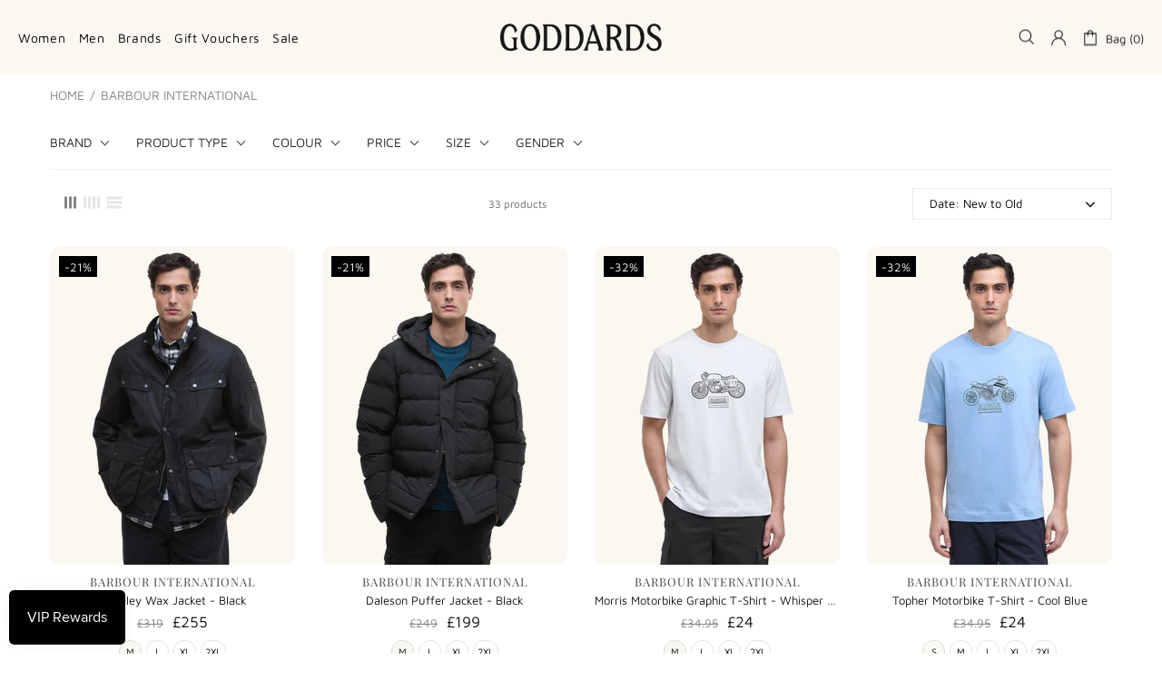

--- FILE ---
content_type: text/html; charset=utf-8
request_url: https://www.robertgoddard.co.uk/products/dukeley-wax-jacket-black?view=get_json
body_size: 301
content:
{"handle":"dukeley-wax-jacket-black","variants":[{"id":55831049306486,"title":"BLACK \/ M","option1":"BLACK","option2":"M","option3":null,"sku":"MEBICO5900061UO003","requires_shipping":true,"taxable":true,"featured_image":null,"available":true,"name":"Dukeley Wax Jacket - Black - BLACK \/ M","public_title":"BLACK \/ M","options":["BLACK","M"],"price":25500,"weight":200,"compare_at_price":31900,"inventory_management":"shopify","barcode":"5020985871797","requires_selling_plan":false,"selling_plan_allocations":[],"quantity_rule":{"min":1,"max":null,"increment":1}},{"id":55831050223990,"title":"BLACK \/ L","option1":"BLACK","option2":"L","option3":null,"sku":"MEBICO5900061UO004","requires_shipping":true,"taxable":true,"featured_image":null,"available":true,"name":"Dukeley Wax Jacket - Black - BLACK \/ L","public_title":"BLACK \/ L","options":["BLACK","L"],"price":25500,"weight":200,"compare_at_price":31900,"inventory_management":"shopify","barcode":"5020985871537","requires_selling_plan":false,"selling_plan_allocations":[],"quantity_rule":{"min":1,"max":null,"increment":1}},{"id":55831050322294,"title":"BLACK \/ XL","option1":"BLACK","option2":"XL","option3":null,"sku":"MEBICO5900061UO005","requires_shipping":true,"taxable":true,"featured_image":null,"available":true,"name":"Dukeley Wax Jacket - Black - BLACK \/ XL","public_title":"BLACK \/ XL","options":["BLACK","XL"],"price":25500,"weight":200,"compare_at_price":31900,"inventory_management":"shopify","barcode":"5020985872343","requires_selling_plan":false,"selling_plan_allocations":[],"quantity_rule":{"min":1,"max":null,"increment":1}},{"id":55831050387830,"title":"BLACK \/ 2XL","option1":"BLACK","option2":"2XL","option3":null,"sku":"MEBICO5900061UO006","requires_shipping":true,"taxable":true,"featured_image":null,"available":true,"name":"Dukeley Wax Jacket - Black - BLACK \/ 2XL","public_title":"BLACK \/ 2XL","options":["BLACK","2XL"],"price":25500,"weight":200,"compare_at_price":31900,"inventory_management":"shopify","barcode":"5020985872626","requires_selling_plan":false,"selling_plan_allocations":[],"quantity_rule":{"min":1,"max":null,"increment":1}}],"variants_quantity":[ {"id":"55831049306486","quantity":"3","policy":"deny"},{"id":"55831050223990","quantity":"6","policy":"deny"},{"id":"55831050322294","quantity":"4","policy":"deny"},{"id":"55831050387830","quantity":"6","policy":"deny"} ],"variants_price_sale_details":[ {"id":"55831049306486","details":"You Save: £64.00 (21%)"},{"id":"55831050223990","details":"You Save: £64.00 (21%)"},{"id":"55831050322294","details":"You Save: £64.00 (21%)"},{"id":"55831050387830","details":"You Save: £64.00 (21%)"} ],"options":["Color","Size"],"images":[ {"id":"77865635905910","src":"//www.robertgoddard.co.uk/cdn/shop/files/5020985872626_1.png?v=1757587558"},{"id":"77865635938678","src":"//www.robertgoddard.co.uk/cdn/shop/files/5020985872626_2.png?v=1757587557"},{"id":"77865635971446","src":"//www.robertgoddard.co.uk/cdn/shop/files/5020985872626_3.png?v=1757587558"},{"id":"77865636004214","src":"//www.robertgoddard.co.uk/cdn/shop/files/5020985872626_4.png?v=1757587557"},{"id":"77865636036982","src":"//www.robertgoddard.co.uk/cdn/shop/files/5020985872626_5.png?v=1757587557"},{"id":"77865636069750","src":"//www.robertgoddard.co.uk/cdn/shop/files/5020985872626_6.png?v=1757587558"} ], "media":[ {"id":"66671635431798"}],"metafields":{},"variants_metafields":[],"default_variant_id":"55831049306486","image_size":"600x"}

--- FILE ---
content_type: text/html; charset=utf-8
request_url: https://www.robertgoddard.co.uk/products/daleson-puffer-jacket-black?view=get_json
body_size: -141
content:
{"handle":"daleson-puffer-jacket-black","variants":[{"id":55831049011574,"title":"BLACK \/ M","option1":"BLACK","option2":"M","option3":null,"sku":"MEBICO5900041UO003","requires_shipping":true,"taxable":true,"featured_image":null,"available":true,"name":"Daleson Puffer Jacket - Black - BLACK \/ M","public_title":"BLACK \/ M","options":["BLACK","M"],"price":19900,"weight":200,"compare_at_price":24900,"inventory_management":"shopify","barcode":"5020985872077","requires_selling_plan":false,"selling_plan_allocations":[],"quantity_rule":{"min":1,"max":null,"increment":1}},{"id":55831049109878,"title":"BLACK \/ L","option1":"BLACK","option2":"L","option3":null,"sku":"MEBICO5900041UO004","requires_shipping":true,"taxable":true,"featured_image":null,"available":true,"name":"Daleson Puffer Jacket - Black - BLACK \/ L","public_title":"BLACK \/ L","options":["BLACK","L"],"price":19900,"weight":200,"compare_at_price":24900,"inventory_management":"shopify","barcode":"5020985871827","requires_selling_plan":false,"selling_plan_allocations":[],"quantity_rule":{"min":1,"max":null,"increment":1}},{"id":55831049142646,"title":"BLACK \/ XL","option1":"BLACK","option2":"XL","option3":null,"sku":"MEBICO5900041UO005","requires_shipping":true,"taxable":true,"featured_image":null,"available":true,"name":"Daleson Puffer Jacket - Black - BLACK \/ XL","public_title":"BLACK \/ XL","options":["BLACK","XL"],"price":19900,"weight":200,"compare_at_price":24900,"inventory_management":"shopify","barcode":"5020985872640","requires_selling_plan":false,"selling_plan_allocations":[],"quantity_rule":{"min":1,"max":null,"increment":1}},{"id":55831049175414,"title":"BLACK \/ 2XL","option1":"BLACK","option2":"2XL","option3":null,"sku":"MEBICO5900041UO006","requires_shipping":true,"taxable":true,"featured_image":null,"available":true,"name":"Daleson Puffer Jacket - Black - BLACK \/ 2XL","public_title":"BLACK \/ 2XL","options":["BLACK","2XL"],"price":19900,"weight":200,"compare_at_price":24900,"inventory_management":"shopify","barcode":"5020985872817","requires_selling_plan":false,"selling_plan_allocations":[],"quantity_rule":{"min":1,"max":null,"increment":1}}],"variants_quantity":[ {"id":"55831049011574","quantity":"2","policy":"deny"},{"id":"55831049109878","quantity":"4","policy":"deny"},{"id":"55831049142646","quantity":"4","policy":"deny"},{"id":"55831049175414","quantity":"5","policy":"deny"} ],"variants_price_sale_details":[ {"id":"55831049011574","details":"You Save: £50.00 (21%)"},{"id":"55831049109878","details":"You Save: £50.00 (21%)"},{"id":"55831049142646","details":"You Save: £50.00 (21%)"},{"id":"55831049175414","details":"You Save: £50.00 (21%)"} ],"options":["Color","Size"],"images":[ {"id":"79071649890678","src":"//www.robertgoddard.co.uk/cdn/shop/files/5020985872077_1.png?v=1761643002"},{"id":"79071649923446","src":"//www.robertgoddard.co.uk/cdn/shop/files/5020985872077_2.png?v=1761643002"},{"id":"79071649956214","src":"//www.robertgoddard.co.uk/cdn/shop/files/5020985872077_3.png?v=1761643002"},{"id":"79071649988982","src":"//www.robertgoddard.co.uk/cdn/shop/files/5020985872077_4.png?v=1761643002"},{"id":"79071650021750","src":"//www.robertgoddard.co.uk/cdn/shop/files/5020985872077_5.png?v=1761643002"} ], "media":[ {"id":"67292621504886"}],"metafields":{},"variants_metafields":[],"default_variant_id":"55831049011574","image_size":"600x"}

--- FILE ---
content_type: text/html; charset=utf-8
request_url: https://www.robertgoddard.co.uk/products/morris-motorbike-graphic-t-shirt-whisper-white?view=get_json
body_size: 59
content:
{"handle":"morris-motorbike-graphic-t-shirt-whisper-white","variants":[{"id":55831048651126,"title":"WHISPER WHITE \/ S","option1":"WHISPER WHITE","option2":"S","option3":null,"sku":"MEBITS590002HHF002","requires_shipping":true,"taxable":true,"featured_image":null,"available":false,"name":"Morris Motorbike Graphic T-Shirt - Whisper White - WHISPER WHITE \/ S","public_title":"WHISPER WHITE \/ S","options":["WHISPER WHITE","S"],"price":2400,"weight":200,"compare_at_price":3495,"inventory_management":"shopify","barcode":"5020985878482","requires_selling_plan":false,"selling_plan_allocations":[],"quantity_rule":{"min":1,"max":null,"increment":1}},{"id":55831048716662,"title":"WHISPER WHITE \/ M","option1":"WHISPER WHITE","option2":"M","option3":null,"sku":"MEBITS590002HHF003","requires_shipping":true,"taxable":true,"featured_image":null,"available":true,"name":"Morris Motorbike Graphic T-Shirt - Whisper White - WHISPER WHITE \/ M","public_title":"WHISPER WHITE \/ M","options":["WHISPER WHITE","M"],"price":2400,"weight":200,"compare_at_price":3495,"inventory_management":"shopify","barcode":"5020985877843","requires_selling_plan":false,"selling_plan_allocations":[],"quantity_rule":{"min":1,"max":null,"increment":1}},{"id":55831048782198,"title":"WHISPER WHITE \/ L","option1":"WHISPER WHITE","option2":"L","option3":null,"sku":"MEBITS590002HHF004","requires_shipping":true,"taxable":true,"featured_image":null,"available":true,"name":"Morris Motorbike Graphic T-Shirt - Whisper White - WHISPER WHITE \/ L","public_title":"WHISPER WHITE \/ L","options":["WHISPER WHITE","L"],"price":2400,"weight":200,"compare_at_price":3495,"inventory_management":"shopify","barcode":"5020985877515","requires_selling_plan":false,"selling_plan_allocations":[],"quantity_rule":{"min":1,"max":null,"increment":1}},{"id":55831048847734,"title":"WHISPER WHITE \/ XL","option1":"WHISPER WHITE","option2":"XL","option3":null,"sku":"MEBITS590002HHF005","requires_shipping":true,"taxable":true,"featured_image":null,"available":true,"name":"Morris Motorbike Graphic T-Shirt - Whisper White - WHISPER WHITE \/ XL","public_title":"WHISPER WHITE \/ XL","options":["WHISPER WHITE","XL"],"price":2400,"weight":200,"compare_at_price":3495,"inventory_management":"shopify","barcode":"5020985879120","requires_selling_plan":false,"selling_plan_allocations":[],"quantity_rule":{"min":1,"max":null,"increment":1}},{"id":55831048978806,"title":"WHISPER WHITE \/ 2XL","option1":"WHISPER WHITE","option2":"2XL","option3":null,"sku":"MEBITS590002HHF006","requires_shipping":true,"taxable":true,"featured_image":null,"available":true,"name":"Morris Motorbike Graphic T-Shirt - Whisper White - WHISPER WHITE \/ 2XL","public_title":"WHISPER WHITE \/ 2XL","options":["WHISPER WHITE","2XL"],"price":2400,"weight":200,"compare_at_price":3495,"inventory_management":"shopify","barcode":"5020985879731","requires_selling_plan":false,"selling_plan_allocations":[],"quantity_rule":{"min":1,"max":null,"increment":1}}],"variants_quantity":[ {"id":"55831048716662","quantity":"1","policy":"deny"},{"id":"55831048782198","quantity":"2","policy":"deny"},{"id":"55831048847734","quantity":"2","policy":"deny"},{"id":"55831048978806","quantity":"2","policy":"deny"} ],"variants_price_sale_details":[ {"id":"55831048651126","details":"You Save: £10.95 (32%)"},{"id":"55831048716662","details":"You Save: £10.95 (32%)"},{"id":"55831048782198","details":"You Save: £10.95 (32%)"},{"id":"55831048847734","details":"You Save: £10.95 (32%)"},{"id":"55831048978806","details":"You Save: £10.95 (32%)"} ],"options":["Color","Size"],"images":[ {"id":"77865613001078","src":"//www.robertgoddard.co.uk/cdn/shop/files/5020985878482_1.png?v=1757587412"},{"id":"77865613033846","src":"//www.robertgoddard.co.uk/cdn/shop/files/5020985878482_2.png?v=1757587412"},{"id":"77865613066614","src":"//www.robertgoddard.co.uk/cdn/shop/files/5020985878482_3.png?v=1757587412"},{"id":"77865613099382","src":"//www.robertgoddard.co.uk/cdn/shop/files/5020985878482_4.png?v=1757587413"} ], "media":[ {"id":"66671612428662"}],"metafields":{},"variants_metafields":[],"default_variant_id":"55831048716662","image_size":"600x"}

--- FILE ---
content_type: text/html; charset=utf-8
request_url: https://www.robertgoddard.co.uk/products/topher-motorbike-t-shirt-cool-blue?view=get_json
body_size: 32
content:
{"handle":"topher-motorbike-t-shirt-cool-blue","variants":[{"id":55831047537014,"title":"COOL BLUE \/ S","option1":"COOL BLUE","option2":"S","option3":null,"sku":"MEBITS590001W2X002","requires_shipping":true,"taxable":true,"featured_image":null,"available":true,"name":"Topher Motorbike T-Shirt - Cool Blue - COOL BLUE \/ S","public_title":"COOL BLUE \/ S","options":["COOL BLUE","S"],"price":2400,"weight":200,"compare_at_price":3495,"inventory_management":"shopify","barcode":"5020985874750","requires_selling_plan":false,"selling_plan_allocations":[],"quantity_rule":{"min":1,"max":null,"increment":1}},{"id":55831047700854,"title":"COOL BLUE \/ M","option1":"COOL BLUE","option2":"M","option3":null,"sku":"MEBITS590001W2X003","requires_shipping":true,"taxable":true,"featured_image":null,"available":true,"name":"Topher Motorbike T-Shirt - Cool Blue - COOL BLUE \/ M","public_title":"COOL BLUE \/ M","options":["COOL BLUE","M"],"price":2400,"weight":200,"compare_at_price":3495,"inventory_management":"shopify","barcode":"5020985873944","requires_selling_plan":false,"selling_plan_allocations":[],"quantity_rule":{"min":1,"max":null,"increment":1}},{"id":55831047766390,"title":"COOL BLUE \/ L","option1":"COOL BLUE","option2":"L","option3":null,"sku":"MEBITS590001W2X004","requires_shipping":true,"taxable":true,"featured_image":null,"available":true,"name":"Topher Motorbike T-Shirt - Cool Blue - COOL BLUE \/ L","public_title":"COOL BLUE \/ L","options":["COOL BLUE","L"],"price":2400,"weight":200,"compare_at_price":3495,"inventory_management":"shopify","barcode":"5020985873296","requires_selling_plan":false,"selling_plan_allocations":[],"quantity_rule":{"min":1,"max":null,"increment":1}},{"id":55831048585590,"title":"COOL BLUE \/ XL","option1":"COOL BLUE","option2":"XL","option3":null,"sku":"MEBITS590001W2X005","requires_shipping":true,"taxable":true,"featured_image":null,"available":true,"name":"Topher Motorbike T-Shirt - Cool Blue - COOL BLUE \/ XL","public_title":"COOL BLUE \/ XL","options":["COOL BLUE","XL"],"price":2400,"weight":200,"compare_at_price":3495,"inventory_management":"shopify","barcode":"5020985875580","requires_selling_plan":false,"selling_plan_allocations":[],"quantity_rule":{"min":1,"max":null,"increment":1}},{"id":55831048618358,"title":"COOL BLUE \/ 2XL","option1":"COOL BLUE","option2":"2XL","option3":null,"sku":"MEBITS590001W2X006","requires_shipping":true,"taxable":true,"featured_image":null,"available":true,"name":"Topher Motorbike T-Shirt - Cool Blue - COOL BLUE \/ 2XL","public_title":"COOL BLUE \/ 2XL","options":["COOL BLUE","2XL"],"price":2400,"weight":200,"compare_at_price":3495,"inventory_management":"shopify","barcode":"5020985876310","requires_selling_plan":false,"selling_plan_allocations":[],"quantity_rule":{"min":1,"max":null,"increment":1}}],"variants_quantity":[ {"id":"55831047537014","quantity":"1","policy":"deny"},{"id":"55831047700854","quantity":"3","policy":"deny"},{"id":"55831047766390","quantity":"2","policy":"deny"},{"id":"55831048585590","quantity":"2","policy":"deny"},{"id":"55831048618358","quantity":"5","policy":"deny"} ],"variants_price_sale_details":[ {"id":"55831047537014","details":"You Save: £10.95 (32%)"},{"id":"55831047700854","details":"You Save: £10.95 (32%)"},{"id":"55831047766390","details":"You Save: £10.95 (32%)"},{"id":"55831048585590","details":"You Save: £10.95 (32%)"},{"id":"55831048618358","details":"You Save: £10.95 (32%)"} ],"options":["Color","Size"],"images":[ {"id":"77865601302902","src":"//www.robertgoddard.co.uk/cdn/shop/files/5020985873944_1.png?v=1757587358"},{"id":"77865601335670","src":"//www.robertgoddard.co.uk/cdn/shop/files/5020985873944_2.png?v=1757587357"},{"id":"77865601368438","src":"//www.robertgoddard.co.uk/cdn/shop/files/5020985873944_3.png?v=1757587357"},{"id":"77865601401206","src":"//www.robertgoddard.co.uk/cdn/shop/files/5020985873944_4.png?v=1757587359"} ], "media":[ {"id":"66671600501110"}],"metafields":{},"variants_metafields":[],"default_variant_id":"55831047537014","image_size":"600x"}

--- FILE ---
content_type: text/html; charset=utf-8
request_url: https://www.robertgoddard.co.uk/products/aldon-quilted-jacket-black?view=get_json
body_size: -4
content:
{"handle":"aldon-quilted-jacket-black","variants":[{"id":55831047307638,"title":"BLACK \/ M","option1":"BLACK","option2":"M","option3":null,"sku":"MEBICO5900031UO003","requires_shipping":true,"taxable":true,"featured_image":null,"available":true,"name":"Aldon Quilted Jacket - Black - BLACK \/ M","public_title":"BLACK \/ M","options":["BLACK","M"],"price":11900,"weight":200,"compare_at_price":14900,"inventory_management":"shopify","barcode":"5020985874002","requires_selling_plan":false,"selling_plan_allocations":[],"quantity_rule":{"min":1,"max":null,"increment":1}},{"id":55831047340406,"title":"BLACK \/ L","option1":"BLACK","option2":"L","option3":null,"sku":"MEBICO5900031UO004","requires_shipping":true,"taxable":true,"featured_image":null,"available":true,"name":"Aldon Quilted Jacket - Black - BLACK \/ L","public_title":"BLACK \/ L","options":["BLACK","L"],"price":11900,"weight":200,"compare_at_price":14900,"inventory_management":"shopify","barcode":"5020985873166","requires_selling_plan":false,"selling_plan_allocations":[],"quantity_rule":{"min":1,"max":null,"increment":1}},{"id":55831047373174,"title":"BLACK \/ XL","option1":"BLACK","option2":"XL","option3":null,"sku":"MEBICO5900031UO005","requires_shipping":true,"taxable":true,"featured_image":null,"available":true,"name":"Aldon Quilted Jacket - Black - BLACK \/ XL","public_title":"BLACK \/ XL","options":["BLACK","XL"],"price":11900,"weight":200,"compare_at_price":14900,"inventory_management":"shopify","barcode":"5020985875535","requires_selling_plan":false,"selling_plan_allocations":[],"quantity_rule":{"min":1,"max":null,"increment":1}},{"id":55831047471478,"title":"BLACK \/ 2XL","option1":"BLACK","option2":"2XL","option3":null,"sku":"MEBICO5900031UO006","requires_shipping":true,"taxable":true,"featured_image":null,"available":true,"name":"Aldon Quilted Jacket - Black - BLACK \/ 2XL","public_title":"BLACK \/ 2XL","options":["BLACK","2XL"],"price":11900,"weight":200,"compare_at_price":14900,"inventory_management":"shopify","barcode":"5020985876266","requires_selling_plan":false,"selling_plan_allocations":[],"quantity_rule":{"min":1,"max":null,"increment":1}}],"variants_quantity":[ {"id":"55831047307638","quantity":"3","policy":"deny"},{"id":"55831047340406","quantity":"7","policy":"deny"},{"id":"55831047373174","quantity":"6","policy":"deny"},{"id":"55831047471478","quantity":"5","policy":"deny"} ],"variants_price_sale_details":[ {"id":"55831047307638","details":"You Save: £30.00 (21%)"},{"id":"55831047340406","details":"You Save: £30.00 (21%)"},{"id":"55831047373174","details":"You Save: £30.00 (21%)"},{"id":"55831047471478","details":"You Save: £30.00 (21%)"} ],"options":["Color","Size"],"images":[ {"id":"77865544450422","src":"//www.robertgoddard.co.uk/cdn/shop/files/5020985876266_1.png?v=1757587042"},{"id":"77865544483190","src":"//www.robertgoddard.co.uk/cdn/shop/files/5020985876266_2.png?v=1757587042"},{"id":"77865544515958","src":"//www.robertgoddard.co.uk/cdn/shop/files/5020985876266_3.png?v=1757587041"},{"id":"77865544548726","src":"//www.robertgoddard.co.uk/cdn/shop/files/5020985876266_4.png?v=1757587042"},{"id":"77865544581494","src":"//www.robertgoddard.co.uk/cdn/shop/files/5020985876266_5.png?v=1757587041"},{"id":"77865544614262","src":"//www.robertgoddard.co.uk/cdn/shop/files/5020985876266_6.png?v=1757587042"} ], "media":[ {"id":"66671543550326"}],"metafields":{},"variants_metafields":[],"default_variant_id":"55831047307638","image_size":"600x"}

--- FILE ---
content_type: text/html; charset=utf-8
request_url: https://www.robertgoddard.co.uk/products/collins-baffle-quilted-sweat-black?view=get_json
body_size: 34
content:
{"handle":"collins-baffle-quilted-sweat-black","variants":[{"id":55831046390134,"title":"BLACK \/ S","option1":"BLACK","option2":"S","option3":null,"sku":"MEBICO5900011UO002","requires_shipping":true,"taxable":true,"featured_image":null,"available":false,"name":"Collins Baffle Quilted Sweat - Black - BLACK \/ S","public_title":"BLACK \/ S","options":["BLACK","S"],"price":11900,"weight":200,"compare_at_price":14900,"inventory_management":"shopify","barcode":"5020985878246","requires_selling_plan":false,"selling_plan_allocations":[],"quantity_rule":{"min":1,"max":null,"increment":1}},{"id":55831046783350,"title":"BLACK \/ M","option1":"BLACK","option2":"M","option3":null,"sku":"MEBICO5900011UO003","requires_shipping":true,"taxable":true,"featured_image":null,"available":true,"name":"Collins Baffle Quilted Sweat - Black - BLACK \/ M","public_title":"BLACK \/ M","options":["BLACK","M"],"price":11900,"weight":200,"compare_at_price":14900,"inventory_management":"shopify","barcode":"5020985877829","requires_selling_plan":false,"selling_plan_allocations":[],"quantity_rule":{"min":1,"max":null,"increment":1}},{"id":55831046848886,"title":"BLACK \/ L","option1":"BLACK","option2":"L","option3":null,"sku":"MEBICO5900011UO004","requires_shipping":true,"taxable":true,"featured_image":null,"available":false,"name":"Collins Baffle Quilted Sweat - Black - BLACK \/ L","public_title":"BLACK \/ L","options":["BLACK","L"],"price":11900,"weight":200,"compare_at_price":14900,"inventory_management":"shopify","barcode":"5020985877614","requires_selling_plan":false,"selling_plan_allocations":[],"quantity_rule":{"min":1,"max":null,"increment":1}},{"id":55831046881654,"title":"BLACK \/ XL","option1":"BLACK","option2":"XL","option3":null,"sku":"MEBICO5900011UO005","requires_shipping":true,"taxable":true,"featured_image":null,"available":true,"name":"Collins Baffle Quilted Sweat - Black - BLACK \/ XL","public_title":"BLACK \/ XL","options":["BLACK","XL"],"price":11900,"weight":200,"compare_at_price":14900,"inventory_management":"shopify","barcode":"5020985878710","requires_selling_plan":false,"selling_plan_allocations":[],"quantity_rule":{"min":1,"max":null,"increment":1}},{"id":55831046947190,"title":"BLACK \/ 2XL","option1":"BLACK","option2":"2XL","option3":null,"sku":"MEBICO5900011UO006","requires_shipping":true,"taxable":true,"featured_image":null,"available":true,"name":"Collins Baffle Quilted Sweat - Black - BLACK \/ 2XL","public_title":"BLACK \/ 2XL","options":["BLACK","2XL"],"price":11900,"weight":200,"compare_at_price":14900,"inventory_management":"shopify","barcode":"5020985879205","requires_selling_plan":false,"selling_plan_allocations":[],"quantity_rule":{"min":1,"max":null,"increment":1}}],"variants_quantity":[ {"id":"55831046783350","quantity":"4","policy":"deny"},{"id":"55831046881654","quantity":"4","policy":"deny"},{"id":"55831046947190","quantity":"3","policy":"deny"} ],"variants_price_sale_details":[ {"id":"55831046390134","details":"You Save: £30.00 (21%)"},{"id":"55831046783350","details":"You Save: £30.00 (21%)"},{"id":"55831046848886","details":"You Save: £30.00 (21%)"},{"id":"55831046881654","details":"You Save: £30.00 (21%)"},{"id":"55831046947190","details":"You Save: £30.00 (21%)"} ],"options":["Color","Size"],"images":[ {"id":"77865536356726","src":"//www.robertgoddard.co.uk/cdn/shop/files/5020985879205_1.png?v=1757586986"},{"id":"77865536389494","src":"//www.robertgoddard.co.uk/cdn/shop/files/5020985879205_2.png?v=1757586986"},{"id":"77865536422262","src":"//www.robertgoddard.co.uk/cdn/shop/files/5020985879205_3.png?v=1757586985"},{"id":"77865536455030","src":"//www.robertgoddard.co.uk/cdn/shop/files/5020985879205_4.png?v=1757586986"},{"id":"77865536487798","src":"//www.robertgoddard.co.uk/cdn/shop/files/5020985879205_5.png?v=1757586987"} ], "media":[ {"id":"66671535522166"}],"metafields":{},"variants_metafields":[],"default_variant_id":"55831046783350","image_size":"600x"}

--- FILE ---
content_type: text/html; charset=utf-8
request_url: https://www.robertgoddard.co.uk/products/arlo-overshirt-cool-blue?view=get_json
body_size: -65
content:
{"handle":"arlo-overshirt-cool-blue","variants":[{"id":55831044948342,"title":"COOL BLUE \/ S","option1":"COOL BLUE","option2":"S","option3":null,"sku":"MEBIOS590002W2X002","requires_shipping":true,"taxable":true,"featured_image":null,"available":false,"name":"Arlo Overshirt - Cool Blue - COOL BLUE \/ S","public_title":"COOL BLUE \/ S","options":["COOL BLUE","S"],"price":6900,"weight":200,"compare_at_price":9995,"inventory_management":"shopify","barcode":"5020985874743","requires_selling_plan":false,"selling_plan_allocations":[],"quantity_rule":{"min":1,"max":null,"increment":1}},{"id":55831045407094,"title":"COOL BLUE \/ M","option1":"COOL BLUE","option2":"M","option3":null,"sku":"MEBIOS590002W2X003","requires_shipping":true,"taxable":true,"featured_image":null,"available":false,"name":"Arlo Overshirt - Cool Blue - COOL BLUE \/ M","public_title":"COOL BLUE \/ M","options":["COOL BLUE","M"],"price":6900,"weight":200,"compare_at_price":9995,"inventory_management":"shopify","barcode":"5020985874101","requires_selling_plan":false,"selling_plan_allocations":[],"quantity_rule":{"min":1,"max":null,"increment":1}},{"id":55831045439862,"title":"COOL BLUE \/ L","option1":"COOL BLUE","option2":"L","option3":null,"sku":"MEBIOS590002W2X004","requires_shipping":true,"taxable":true,"featured_image":null,"available":true,"name":"Arlo Overshirt - Cool Blue - COOL BLUE \/ L","public_title":"COOL BLUE \/ L","options":["COOL BLUE","L"],"price":6900,"weight":200,"compare_at_price":9995,"inventory_management":"shopify","barcode":"5020985873500","requires_selling_plan":false,"selling_plan_allocations":[],"quantity_rule":{"min":1,"max":null,"increment":1}},{"id":55831046291830,"title":"COOL BLUE \/ XL","option1":"COOL BLUE","option2":"XL","option3":null,"sku":"MEBIOS590002W2X005","requires_shipping":true,"taxable":true,"featured_image":null,"available":true,"name":"Arlo Overshirt - Cool Blue - COOL BLUE \/ XL","public_title":"COOL BLUE \/ XL","options":["COOL BLUE","XL"],"price":6900,"weight":200,"compare_at_price":9995,"inventory_management":"shopify","barcode":"5020985875405","requires_selling_plan":false,"selling_plan_allocations":[],"quantity_rule":{"min":1,"max":null,"increment":1}},{"id":55831046357366,"title":"COOL BLUE \/ 2XL","option1":"COOL BLUE","option2":"2XL","option3":null,"sku":"MEBIOS590002W2X006","requires_shipping":true,"taxable":true,"featured_image":null,"available":true,"name":"Arlo Overshirt - Cool Blue - COOL BLUE \/ 2XL","public_title":"COOL BLUE \/ 2XL","options":["COOL BLUE","2XL"],"price":6900,"weight":200,"compare_at_price":9995,"inventory_management":"shopify","barcode":"5020985876006","requires_selling_plan":false,"selling_plan_allocations":[],"quantity_rule":{"min":1,"max":null,"increment":1}}],"variants_quantity":[ {"id":"55831045439862","quantity":"2","policy":"deny"},{"id":"55831046291830","quantity":"1","policy":"deny"},{"id":"55831046357366","quantity":"3","policy":"deny"} ],"variants_price_sale_details":[ {"id":"55831044948342","details":"You Save: £30.95 (31%)"},{"id":"55831045407094","details":"You Save: £30.95 (31%)"},{"id":"55831045439862","details":"You Save: £30.95 (31%)"},{"id":"55831046291830","details":"You Save: £30.95 (31%)"},{"id":"55831046357366","details":"You Save: £30.95 (31%)"} ],"options":["Color","Size"],"images":[ {"id":"77865524363638","src":"//www.robertgoddard.co.uk/cdn/shop/files/5020985876006_1.png?v=1757586943"},{"id":"77865524396406","src":"//www.robertgoddard.co.uk/cdn/shop/files/5020985876006_2.png?v=1757586943"},{"id":"77865524429174","src":"//www.robertgoddard.co.uk/cdn/shop/files/5020985876006_3.png?v=1757586943"},{"id":"77865524461942","src":"//www.robertgoddard.co.uk/cdn/shop/files/5020985876006_4.png?v=1757586943"},{"id":"77865524494710","src":"//www.robertgoddard.co.uk/cdn/shop/files/5020985876006_5.png?v=1757586943"},{"id":"77865524527478","src":"//www.robertgoddard.co.uk/cdn/shop/files/5020985876006_6.png?v=1757586945"} ], "media":[ {"id":"66671523791222"}],"metafields":{},"variants_metafields":[],"default_variant_id":"55831045439862","image_size":"600x"}

--- FILE ---
content_type: text/html; charset=utf-8
request_url: https://www.robertgoddard.co.uk/products/ilford-interlock-funnel-neck-cool-blue?view=get_json
body_size: -57
content:
{"handle":"ilford-interlock-funnel-neck-cool-blue","variants":[{"id":55831044161910,"title":"COOL BLUE \/ S","option1":"COOL BLUE","option2":"S","option3":null,"sku":"MEBIST590002W2X002","requires_shipping":true,"taxable":true,"featured_image":null,"available":true,"name":"Ilford Interlock Funnel Neck - Cool Blue - COOL BLUE \/ S","public_title":"COOL BLUE \/ S","options":["COOL BLUE","S"],"price":8300,"weight":200,"compare_at_price":11900,"inventory_management":"shopify","barcode":"5020985874729","requires_selling_plan":false,"selling_plan_allocations":[],"quantity_rule":{"min":1,"max":null,"increment":1}},{"id":55831044227446,"title":"COOL BLUE \/ M","option1":"COOL BLUE","option2":"M","option3":null,"sku":"MEBIST590002W2X003","requires_shipping":true,"taxable":true,"featured_image":null,"available":true,"name":"Ilford Interlock Funnel Neck - Cool Blue - COOL BLUE \/ M","public_title":"COOL BLUE \/ M","options":["COOL BLUE","M"],"price":8300,"weight":200,"compare_at_price":11900,"inventory_management":"shopify","barcode":"5020985874033","requires_selling_plan":false,"selling_plan_allocations":[],"quantity_rule":{"min":1,"max":null,"increment":1}},{"id":55831044260214,"title":"COOL BLUE \/ L","option1":"COOL BLUE","option2":"L","option3":null,"sku":"MEBIST590002W2X004","requires_shipping":true,"taxable":true,"featured_image":null,"available":true,"name":"Ilford Interlock Funnel Neck - Cool Blue - COOL BLUE \/ L","public_title":"COOL BLUE \/ L","options":["COOL BLUE","L"],"price":8300,"weight":200,"compare_at_price":11900,"inventory_management":"shopify","barcode":"5020985873326","requires_selling_plan":false,"selling_plan_allocations":[],"quantity_rule":{"min":1,"max":null,"increment":1}},{"id":55831044358518,"title":"COOL BLUE \/ XL","option1":"COOL BLUE","option2":"XL","option3":null,"sku":"MEBIST590002W2X005","requires_shipping":true,"taxable":true,"featured_image":null,"available":false,"name":"Ilford Interlock Funnel Neck - Cool Blue - COOL BLUE \/ XL","public_title":"COOL BLUE \/ XL","options":["COOL BLUE","XL"],"price":8300,"weight":200,"compare_at_price":11900,"inventory_management":"shopify","barcode":"5020985875542","requires_selling_plan":false,"selling_plan_allocations":[],"quantity_rule":{"min":1,"max":null,"increment":1}},{"id":55831044424054,"title":"COOL BLUE \/ 2XL","option1":"COOL BLUE","option2":"2XL","option3":null,"sku":"MEBIST590002W2X006","requires_shipping":true,"taxable":true,"featured_image":null,"available":true,"name":"Ilford Interlock Funnel Neck - Cool Blue - COOL BLUE \/ 2XL","public_title":"COOL BLUE \/ 2XL","options":["COOL BLUE","2XL"],"price":8300,"weight":200,"compare_at_price":11900,"inventory_management":"shopify","barcode":"5020985876242","requires_selling_plan":false,"selling_plan_allocations":[],"quantity_rule":{"min":1,"max":null,"increment":1}}],"variants_quantity":[ {"id":"55831044161910","quantity":"3","policy":"deny"},{"id":"55831044227446","quantity":"3","policy":"deny"},{"id":"55831044260214","quantity":"1","policy":"deny"},{"id":"55831044424054","quantity":"3","policy":"deny"} ],"variants_price_sale_details":[ {"id":"55831044161910","details":"You Save: £36.00 (31%)"},{"id":"55831044227446","details":"You Save: £36.00 (31%)"},{"id":"55831044260214","details":"You Save: £36.00 (31%)"},{"id":"55831044358518","details":"You Save: £36.00 (31%)"},{"id":"55831044424054","details":"You Save: £36.00 (31%)"} ],"options":["Color","Size"],"images":[ {"id":"77865238987126","src":"//www.robertgoddard.co.uk/cdn/shop/files/5020985876242_1.png?v=1757586180"},{"id":"77865239019894","src":"//www.robertgoddard.co.uk/cdn/shop/files/5020985876242_2.png?v=1757586180"},{"id":"77865239052662","src":"//www.robertgoddard.co.uk/cdn/shop/files/5020985876242_3.png?v=1757586180"},{"id":"77865239085430","src":"//www.robertgoddard.co.uk/cdn/shop/files/5020985876242_4.png?v=1757586181"},{"id":"77865239118198","src":"//www.robertgoddard.co.uk/cdn/shop/files/5020985876242_5.png?v=1757586181"} ], "media":[ {"id":"66671240413558"}],"metafields":{},"variants_metafields":[],"default_variant_id":"55831044161910","image_size":"600x"}

--- FILE ---
content_type: text/html; charset=utf-8
request_url: https://www.robertgoddard.co.uk/products/innes-interlock-polo-shirt-white?view=get_json
body_size: -68
content:
{"handle":"innes-interlock-polo-shirt-white","variants":[{"id":55831043539318,"title":"WHITE \/ S","option1":"WHITE","option2":"S","option3":null,"sku":"MEBIPO5900022JX002","requires_shipping":true,"taxable":true,"featured_image":null,"available":false,"name":"Innes Interlock Polo Shirt - White - WHITE \/ S","public_title":"WHITE \/ S","options":["WHITE","S"],"price":3500,"weight":200,"compare_at_price":5995,"inventory_management":"shopify","barcode":"5020985875078","requires_selling_plan":false,"selling_plan_allocations":[],"quantity_rule":{"min":1,"max":null,"increment":1}},{"id":55831043572086,"title":"WHITE \/ M","option1":"WHITE","option2":"M","option3":null,"sku":"MEBIPO5900022JX003","requires_shipping":true,"taxable":true,"featured_image":null,"available":true,"name":"Innes Interlock Polo Shirt - White - WHITE \/ M","public_title":"WHITE \/ M","options":["WHITE","M"],"price":3500,"weight":200,"compare_at_price":5995,"inventory_management":"shopify","barcode":"5020985874231","requires_selling_plan":false,"selling_plan_allocations":[],"quantity_rule":{"min":1,"max":null,"increment":1}},{"id":55831043637622,"title":"WHITE \/ L","option1":"WHITE","option2":"L","option3":null,"sku":"MEBIPO5900022JX004","requires_shipping":true,"taxable":true,"featured_image":null,"available":true,"name":"Innes Interlock Polo Shirt - White - WHITE \/ L","public_title":"WHITE \/ L","options":["WHITE","L"],"price":3500,"weight":200,"compare_at_price":5995,"inventory_management":"shopify","barcode":"5020985873463","requires_selling_plan":false,"selling_plan_allocations":[],"quantity_rule":{"min":1,"max":null,"increment":1}},{"id":55831043670390,"title":"WHITE \/ XL","option1":"WHITE","option2":"XL","option3":null,"sku":"MEBIPO5900022JX005","requires_shipping":true,"taxable":true,"featured_image":null,"available":true,"name":"Innes Interlock Polo Shirt - White - WHITE \/ XL","public_title":"WHITE \/ XL","options":["WHITE","XL"],"price":3500,"weight":200,"compare_at_price":5995,"inventory_management":"shopify","barcode":"5020985875825","requires_selling_plan":false,"selling_plan_allocations":[],"quantity_rule":{"min":1,"max":null,"increment":1}},{"id":55831043735926,"title":"WHITE \/ 2XL","option1":"WHITE","option2":"2XL","option3":null,"sku":"MEBIPO5900022JX006","requires_shipping":true,"taxable":true,"featured_image":null,"available":true,"name":"Innes Interlock Polo Shirt - White - WHITE \/ 2XL","public_title":"WHITE \/ 2XL","options":["WHITE","2XL"],"price":3500,"weight":200,"compare_at_price":5995,"inventory_management":"shopify","barcode":"5020985876525","requires_selling_plan":false,"selling_plan_allocations":[],"quantity_rule":{"min":1,"max":null,"increment":1}}],"variants_quantity":[ {"id":"55831043572086","quantity":"1","policy":"deny"},{"id":"55831043637622","quantity":"2","policy":"deny"},{"id":"55831043670390","quantity":"3","policy":"deny"},{"id":"55831043735926","quantity":"2","policy":"deny"} ],"variants_price_sale_details":[ {"id":"55831043539318","details":"You Save: £24.95 (42%)"},{"id":"55831043572086","details":"You Save: £24.95 (42%)"},{"id":"55831043637622","details":"You Save: £24.95 (42%)"},{"id":"55831043670390","details":"You Save: £24.95 (42%)"},{"id":"55831043735926","details":"You Save: £24.95 (42%)"} ],"options":["Color","Size"],"images":[ {"id":"77865219064182","src":"//www.robertgoddard.co.uk/cdn/shop/files/5020985875078_1.png?v=1757586133"},{"id":"77865219096950","src":"//www.robertgoddard.co.uk/cdn/shop/files/5020985875078_2.png?v=1757586132"},{"id":"77865219129718","src":"//www.robertgoddard.co.uk/cdn/shop/files/5020985875078_3.png?v=1757586133"},{"id":"77865219162486","src":"//www.robertgoddard.co.uk/cdn/shop/files/5020985875078_4.png?v=1757586132"},{"id":"77865219195254","src":"//www.robertgoddard.co.uk/cdn/shop/files/5020985875078_5.png?v=1757586133"} ], "media":[ {"id":"66671220490614"}],"metafields":{},"variants_metafields":[],"default_variant_id":"55831043572086","image_size":"600x"}

--- FILE ---
content_type: text/html; charset=utf-8
request_url: https://www.robertgoddard.co.uk/products/morley-oxford-polo-shirt-black-whisper-white?view=get_json
body_size: 62
content:
{"handle":"morley-oxford-polo-shirt-black-whisper-white","variants":[{"id":55831042130294,"title":"BLACK\/WHISPER WHITE \/ S","option1":"BLACK\/WHISPER WHITE","option2":"S","option3":null,"sku":"MEBIPO590001SYA002","requires_shipping":true,"taxable":true,"featured_image":null,"available":true,"name":"Morley Oxford Polo Shirt - Black\/Whisper White - BLACK\/WHISPER WHITE \/ S","public_title":"BLACK\/WHISPER WHITE \/ S","options":["BLACK\/WHISPER WHITE","S"],"price":4100,"weight":200,"compare_at_price":5995,"inventory_management":"shopify","barcode":"5020985874569","requires_selling_plan":false,"selling_plan_allocations":[],"quantity_rule":{"min":1,"max":null,"increment":1}},{"id":55831042163062,"title":"BLACK\/WHISPER WHITE \/ M","option1":"BLACK\/WHISPER WHITE","option2":"M","option3":null,"sku":"MEBIPO590001SYA003","requires_shipping":true,"taxable":true,"featured_image":null,"available":true,"name":"Morley Oxford Polo Shirt - Black\/Whisper White - BLACK\/WHISPER WHITE \/ M","public_title":"BLACK\/WHISPER WHITE \/ M","options":["BLACK\/WHISPER WHITE","M"],"price":4100,"weight":200,"compare_at_price":5995,"inventory_management":"shopify","barcode":"5020985873876","requires_selling_plan":false,"selling_plan_allocations":[],"quantity_rule":{"min":1,"max":null,"increment":1}},{"id":55831042195830,"title":"BLACK\/WHISPER WHITE \/ L","option1":"BLACK\/WHISPER WHITE","option2":"L","option3":null,"sku":"MEBIPO590001SYA004","requires_shipping":true,"taxable":true,"featured_image":null,"available":true,"name":"Morley Oxford Polo Shirt - Black\/Whisper White - BLACK\/WHISPER WHITE \/ L","public_title":"BLACK\/WHISPER WHITE \/ L","options":["BLACK\/WHISPER WHITE","L"],"price":4100,"weight":200,"compare_at_price":5995,"inventory_management":"shopify","barcode":"5020985873135","requires_selling_plan":false,"selling_plan_allocations":[],"quantity_rule":{"min":1,"max":null,"increment":1}},{"id":55831043473782,"title":"BLACK\/WHISPER WHITE \/ XL","option1":"BLACK\/WHISPER WHITE","option2":"XL","option3":null,"sku":"MEBIPO590001SYA005","requires_shipping":true,"taxable":true,"featured_image":null,"available":true,"name":"Morley Oxford Polo Shirt - Black\/Whisper White - BLACK\/WHISPER WHITE \/ XL","public_title":"BLACK\/WHISPER WHITE \/ XL","options":["BLACK\/WHISPER WHITE","XL"],"price":4100,"weight":200,"compare_at_price":5995,"inventory_management":"shopify","barcode":"5020985875245","requires_selling_plan":false,"selling_plan_allocations":[],"quantity_rule":{"min":1,"max":null,"increment":1}},{"id":55831043506550,"title":"BLACK\/WHISPER WHITE \/ 2XL","option1":"BLACK\/WHISPER WHITE","option2":"2XL","option3":null,"sku":"MEBIPO590001SYA006","requires_shipping":true,"taxable":true,"featured_image":null,"available":true,"name":"Morley Oxford Polo Shirt - Black\/Whisper White - BLACK\/WHISPER WHITE \/ 2XL","public_title":"BLACK\/WHISPER WHITE \/ 2XL","options":["BLACK\/WHISPER WHITE","2XL"],"price":4100,"weight":200,"compare_at_price":5995,"inventory_management":"shopify","barcode":"5020985875917","requires_selling_plan":false,"selling_plan_allocations":[],"quantity_rule":{"min":1,"max":null,"increment":1}}],"variants_quantity":[ {"id":"55831042130294","quantity":"1","policy":"deny"},{"id":"55831042163062","quantity":"2","policy":"deny"},{"id":"55831042195830","quantity":"1","policy":"deny"},{"id":"55831043473782","quantity":"4","policy":"deny"},{"id":"55831043506550","quantity":"3","policy":"deny"} ],"variants_price_sale_details":[ {"id":"55831042130294","details":"You Save: £18.95 (32%)"},{"id":"55831042163062","details":"You Save: £18.95 (32%)"},{"id":"55831042195830","details":"You Save: £18.95 (32%)"},{"id":"55831043473782","details":"You Save: £18.95 (32%)"},{"id":"55831043506550","details":"You Save: £18.95 (32%)"} ],"options":["Color","Size"],"images":[ {"id":"77865201697142","src":"//www.robertgoddard.co.uk/cdn/shop/files/5020985875245_1.png?v=1757586096"},{"id":"77865201729910","src":"//www.robertgoddard.co.uk/cdn/shop/files/5020985875245_2.png?v=1757586095"},{"id":"77865201762678","src":"//www.robertgoddard.co.uk/cdn/shop/files/5020985875245_3.png?v=1757586096"},{"id":"77865201795446","src":"//www.robertgoddard.co.uk/cdn/shop/files/5020985875245_4.png?v=1757586097"},{"id":"77865201828214","src":"//www.robertgoddard.co.uk/cdn/shop/files/5020985875245_5.png?v=1757586097"} ], "media":[ {"id":"66671203254646"}],"metafields":{},"variants_metafields":[],"default_variant_id":"55831042130294","image_size":"600x"}

--- FILE ---
content_type: text/html; charset=utf-8
request_url: https://www.robertgoddard.co.uk/products/crawley-crew-neck-jumper-black?view=get_json
body_size: 18
content:
{"handle":"crawley-crew-neck-jumper-black","variants":[{"id":55831041868150,"title":"BLACK \/ S","option1":"BLACK","option2":"S","option3":null,"sku":"MEBIKN5900011UO002","requires_shipping":true,"taxable":true,"featured_image":null,"available":false,"name":"Crawley Crew Neck Jumper - Black - BLACK \/ S","public_title":"BLACK \/ S","options":["BLACK","S"],"price":6200,"weight":200,"compare_at_price":8995,"inventory_management":"shopify","barcode":"5020985493777","requires_selling_plan":false,"selling_plan_allocations":[],"quantity_rule":{"min":1,"max":null,"increment":1}},{"id":55831041966454,"title":"BLACK \/ M","option1":"BLACK","option2":"M","option3":null,"sku":"MEBIKN5900011UO003","requires_shipping":true,"taxable":true,"featured_image":null,"available":false,"name":"Crawley Crew Neck Jumper - Black - BLACK \/ M","public_title":"BLACK \/ M","options":["BLACK","M"],"price":6200,"weight":200,"compare_at_price":8995,"inventory_management":"shopify","barcode":"5020985493494","requires_selling_plan":false,"selling_plan_allocations":[],"quantity_rule":{"min":1,"max":null,"increment":1}},{"id":55831041999222,"title":"BLACK \/ L","option1":"BLACK","option2":"L","option3":null,"sku":"MEBIKN5900011UO004","requires_shipping":true,"taxable":true,"featured_image":null,"available":true,"name":"Crawley Crew Neck Jumper - Black - BLACK \/ L","public_title":"BLACK \/ L","options":["BLACK","L"],"price":6200,"weight":200,"compare_at_price":8995,"inventory_management":"shopify","barcode":"5020985493241","requires_selling_plan":false,"selling_plan_allocations":[],"quantity_rule":{"min":1,"max":null,"increment":1}},{"id":55831042031990,"title":"BLACK \/ XL","option1":"BLACK","option2":"XL","option3":null,"sku":"MEBIKN5900011UO005","requires_shipping":true,"taxable":true,"featured_image":null,"available":true,"name":"Crawley Crew Neck Jumper - Black - BLACK \/ XL","public_title":"BLACK \/ XL","options":["BLACK","XL"],"price":6200,"weight":200,"compare_at_price":8995,"inventory_management":"shopify","barcode":"5020985562145","requires_selling_plan":false,"selling_plan_allocations":[],"quantity_rule":{"min":1,"max":null,"increment":1}},{"id":55831042097526,"title":"BLACK \/ 2XL","option1":"BLACK","option2":"2XL","option3":null,"sku":"MEBIKN5900011UO006","requires_shipping":true,"taxable":true,"featured_image":null,"available":true,"name":"Crawley Crew Neck Jumper - Black - BLACK \/ 2XL","public_title":"BLACK \/ 2XL","options":["BLACK","2XL"],"price":6200,"weight":200,"compare_at_price":8995,"inventory_management":"shopify","barcode":"5020985562657","requires_selling_plan":false,"selling_plan_allocations":[],"quantity_rule":{"min":1,"max":null,"increment":1}}],"variants_quantity":[ {"id":"55831041999222","quantity":"1","policy":"deny"},{"id":"55831042031990","quantity":"1","policy":"deny"},{"id":"55831042097526","quantity":"1","policy":"deny"} ],"variants_price_sale_details":[ {"id":"55831041868150","details":"You Save: £27.95 (32%)"},{"id":"55831041966454","details":"You Save: £27.95 (32%)"},{"id":"55831041999222","details":"You Save: £27.95 (32%)"},{"id":"55831042031990","details":"You Save: £27.95 (32%)"},{"id":"55831042097526","details":"You Save: £27.95 (32%)"} ],"options":["Color","Size"],"images":[ {"id":"77865057124726","src":"//www.robertgoddard.co.uk/cdn/shop/files/5020985493777_1.png?v=1757585983"},{"id":"77865057157494","src":"//www.robertgoddard.co.uk/cdn/shop/files/5020985493777_2.png?v=1757585983"},{"id":"77865057190262","src":"//www.robertgoddard.co.uk/cdn/shop/files/5020985493777_3.png?v=1757585983"},{"id":"77865057223030","src":"//www.robertgoddard.co.uk/cdn/shop/files/5020985493777_4.png?v=1757585983"},{"id":"77865057255798","src":"//www.robertgoddard.co.uk/cdn/shop/files/5020985493777_5.png?v=1757585984"} ], "media":[ {"id":"66671058420086"}],"metafields":{},"variants_metafields":[],"default_variant_id":"55831041999222","image_size":"600x"}

--- FILE ---
content_type: text/html; charset=utf-8
request_url: https://www.robertgoddard.co.uk/products/aldon-quilted-gilet-black?view=get_json
body_size: -121
content:
{"handle":"aldon-quilted-gilet-black","variants":[{"id":55831041442166,"title":"BLACK \/ M","option1":"BLACK","option2":"M","option3":null,"sku":"MEBIGI5900011UO003","requires_shipping":true,"taxable":true,"featured_image":null,"available":true,"name":"Aldon Quilted Gilet - Black - BLACK \/ M","public_title":"BLACK \/ M","options":["BLACK","M"],"price":9500,"weight":200,"compare_at_price":11900,"inventory_management":"shopify","barcode":"5020985878208","requires_selling_plan":false,"selling_plan_allocations":[],"quantity_rule":{"min":1,"max":null,"increment":1}},{"id":55831041507702,"title":"BLACK \/ L","option1":"BLACK","option2":"L","option3":null,"sku":"MEBIGI5900011UO004","requires_shipping":true,"taxable":true,"featured_image":null,"available":false,"name":"Aldon Quilted Gilet - Black - BLACK \/ L","public_title":"BLACK \/ L","options":["BLACK","L"],"price":9500,"weight":200,"compare_at_price":11900,"inventory_management":"shopify","barcode":"5020985877737","requires_selling_plan":false,"selling_plan_allocations":[],"quantity_rule":{"min":1,"max":null,"increment":1}},{"id":55831041573238,"title":"BLACK \/ XL","option1":"BLACK","option2":"XL","option3":null,"sku":"MEBIGI5900011UO005","requires_shipping":true,"taxable":true,"featured_image":null,"available":false,"name":"Aldon Quilted Gilet - Black - BLACK \/ XL","public_title":"BLACK \/ XL","options":["BLACK","XL"],"price":9500,"weight":200,"compare_at_price":11900,"inventory_management":"shopify","barcode":"5020985879540","requires_selling_plan":false,"selling_plan_allocations":[],"quantity_rule":{"min":1,"max":null,"increment":1}},{"id":55831041802614,"title":"BLACK \/ 2XL","option1":"BLACK","option2":"2XL","option3":null,"sku":"MEBIGI5900011UO006","requires_shipping":true,"taxable":true,"featured_image":null,"available":true,"name":"Aldon Quilted Gilet - Black - BLACK \/ 2XL","public_title":"BLACK \/ 2XL","options":["BLACK","2XL"],"price":9500,"weight":200,"compare_at_price":11900,"inventory_management":"shopify","barcode":"5020985880133","requires_selling_plan":false,"selling_plan_allocations":[],"quantity_rule":{"min":1,"max":null,"increment":1}}],"variants_quantity":[ {"id":"55831041442166","quantity":"1","policy":"deny"},{"id":"55831041802614","quantity":"2","policy":"deny"} ],"variants_price_sale_details":[ {"id":"55831041442166","details":"You Save: £24.00 (21%)"},{"id":"55831041507702","details":"You Save: £24.00 (21%)"},{"id":"55831041573238","details":"You Save: £24.00 (21%)"},{"id":"55831041802614","details":"You Save: £24.00 (21%)"} ],"options":["Color","Size"],"images":[ {"id":"77864983691638","src":"//www.robertgoddard.co.uk/cdn/shop/files/5020985878208_1.png?v=1757585931"},{"id":"77864983724406","src":"//www.robertgoddard.co.uk/cdn/shop/files/5020985878208_2.png?v=1757585931"},{"id":"77864983757174","src":"//www.robertgoddard.co.uk/cdn/shop/files/5020985878208_3.png?v=1757585931"},{"id":"77864983789942","src":"//www.robertgoddard.co.uk/cdn/shop/files/5020985878208_4.png?v=1757585931"},{"id":"77864983822710","src":"//www.robertgoddard.co.uk/cdn/shop/files/5020985878208_5.png?v=1757585932"} ], "media":[ {"id":"66670985380214"}],"metafields":{},"variants_metafields":[],"default_variant_id":"55831041442166","image_size":"600x"}

--- FILE ---
content_type: text/html; charset=utf-8
request_url: https://www.robertgoddard.co.uk/products/milla-logo-scarf-raspberry-jasmine?view=get_json
body_size: -243
content:
{"handle":"milla-logo-scarf-raspberry-jasmine","variants":[{"id":55801384796534,"title":"RASPBERRY\/JASMINE \/ ONE SIZE","option1":"RASPBERRY\/JASMINE","option2":"ONE SIZE","option3":null,"sku":"WOBISC590001PL0024","requires_shipping":true,"taxable":true,"featured_image":null,"available":true,"name":"Milla Logo Scarf - Raspberry\/Jasmine - RASPBERRY\/JASMINE \/ ONE SIZE","public_title":"RASPBERRY\/JASMINE \/ ONE SIZE","options":["RASPBERRY\/JASMINE","ONE SIZE"],"price":2700,"weight":200,"compare_at_price":3995,"inventory_management":"shopify","barcode":"5020985888818","requires_selling_plan":false,"selling_plan_allocations":[],"quantity_rule":{"min":1,"max":null,"increment":1}}],"variants_quantity":[ {"id":"55801384796534","quantity":"3","policy":"deny"} ],"variants_price_sale_details":[ {"id":"55801384796534","details":"You Save: £12.95 (33%)"} ],"options":["Color","Size"],"images":[ {"id":"79071378014582","src":"//www.robertgoddard.co.uk/cdn/shop/files/5020985888818_1.png?v=1761642786"},{"id":"79071378047350","src":"//www.robertgoddard.co.uk/cdn/shop/files/5020985888818_2.png?v=1761642786"},{"id":"79071378080118","src":"//www.robertgoddard.co.uk/cdn/shop/files/5020985888818_3.png?v=1761642786"},{"id":"79071378112886","src":"//www.robertgoddard.co.uk/cdn/shop/files/5020985888818_4.png?v=1761642786"} ], "media":[ {"id":"67292594733430"}],"metafields":{},"variants_metafields":[],"default_variant_id":"55801384796534","image_size":"600x"}

--- FILE ---
content_type: text/html; charset=utf-8
request_url: https://www.robertgoddard.co.uk/products/aria-beanie-hat-black?view=get_json
body_size: -278
content:
{"handle":"aria-beanie-hat-black","variants":[{"id":55801384173942,"title":"BLACK \/ ONE SIZE","option1":"BLACK","option2":"ONE SIZE","option3":null,"sku":"WOBIHA5900011UO024","requires_shipping":true,"taxable":true,"featured_image":null,"available":true,"name":"Aria Beanie Hat - Black - BLACK \/ ONE SIZE","public_title":"BLACK \/ ONE SIZE","options":["BLACK","ONE SIZE"],"price":2300,"weight":200,"compare_at_price":3295,"inventory_management":"shopify","barcode":"5020985500000","requires_selling_plan":false,"selling_plan_allocations":[],"quantity_rule":{"min":1,"max":null,"increment":1}}],"variants_quantity":[ {"id":"55801384173942","quantity":"2","policy":"deny"} ],"variants_price_sale_details":[ {"id":"55801384173942","details":"You Save: £9.95 (31%)"} ],"options":["Color","Size"],"images":[ {"id":"79071362875766","src":"//www.robertgoddard.co.uk/cdn/shop/files/5020985500000_1.png?v=1761642726"},{"id":"79071362908534","src":"//www.robertgoddard.co.uk/cdn/shop/files/5020985500000_2.png?v=1761642727"},{"id":"79071362941302","src":"//www.robertgoddard.co.uk/cdn/shop/files/5020985500000_3.png?v=1761642726"} ], "media":[ {"id":"67292579889526"}],"metafields":{},"variants_metafields":[],"default_variant_id":"55801384173942","image_size":"600x"}

--- FILE ---
content_type: text/html; charset=utf-8
request_url: https://www.robertgoddard.co.uk/products/harley-waterproof-mittens-jasmine-leopard?view=get_json
body_size: -156
content:
{"handle":"harley-waterproof-mittens-jasmine-leopard","variants":[{"id":55801383780726,"title":"JASMINE LEOPARD \/ S","option1":"JASMINE LEOPARD","option2":"S","option3":null,"sku":"WOBIGL590001QT2002","requires_shipping":true,"taxable":true,"featured_image":null,"available":true,"name":"Harley Waterproof Mittens - Jasmine Leopard - JASMINE LEOPARD \/ S","public_title":"JASMINE LEOPARD \/ S","options":["JASMINE LEOPARD","S"],"price":2300,"weight":200,"compare_at_price":3995,"inventory_management":"shopify","barcode":"5020985889488","requires_selling_plan":false,"selling_plan_allocations":[],"quantity_rule":{"min":1,"max":null,"increment":1}},{"id":55801383911798,"title":"JASMINE LEOPARD \/ M","option1":"JASMINE LEOPARD","option2":"M","option3":null,"sku":"WOBIGL590001QT2003","requires_shipping":true,"taxable":true,"featured_image":null,"available":true,"name":"Harley Waterproof Mittens - Jasmine Leopard - JASMINE LEOPARD \/ M","public_title":"JASMINE LEOPARD \/ M","options":["JASMINE LEOPARD","M"],"price":2300,"weight":200,"compare_at_price":3995,"inventory_management":"shopify","barcode":"5020985888924","requires_selling_plan":false,"selling_plan_allocations":[],"quantity_rule":{"min":1,"max":null,"increment":1}},{"id":55801384010102,"title":"JASMINE LEOPARD \/ L","option1":"JASMINE LEOPARD","option2":"L","option3":null,"sku":"WOBIGL590001QT2004","requires_shipping":true,"taxable":true,"featured_image":null,"available":true,"name":"Harley Waterproof Mittens - Jasmine Leopard - JASMINE LEOPARD \/ L","public_title":"JASMINE LEOPARD \/ L","options":["JASMINE LEOPARD","L"],"price":2300,"weight":200,"compare_at_price":3995,"inventory_management":"shopify","barcode":"5020985888511","requires_selling_plan":false,"selling_plan_allocations":[],"quantity_rule":{"min":1,"max":null,"increment":1}}],"variants_quantity":[ {"id":"55801383780726","quantity":"2","policy":"deny"},{"id":"55801383911798","quantity":"2","policy":"deny"},{"id":"55801384010102","quantity":"2","policy":"deny"} ],"variants_price_sale_details":[ {"id":"55801383780726","details":"You Save: £16.95 (43%)"},{"id":"55801383911798","details":"You Save: £16.95 (43%)"},{"id":"55801384010102","details":"You Save: £16.95 (43%)"} ],"options":["Color","Size"],"images":[ {"id":"79071348621686","src":"//www.robertgoddard.co.uk/cdn/shop/files/5020985889488_1.png?v=1761642673"},{"id":"79071348654454","src":"//www.robertgoddard.co.uk/cdn/shop/files/5020985889488_2.png?v=1761642674"} ], "media":[ {"id":"67292568879478"}],"metafields":{},"variants_metafields":[],"default_variant_id":"55801383780726","image_size":"600x"}

--- FILE ---
content_type: text/html; charset=utf-8
request_url: https://www.robertgoddard.co.uk/products/qualify-tote-black?view=get_json
body_size: -135
content:
{"handle":"qualify-tote-black","variants":[{"id":55801382961526,"title":"BLACK \/ ONE SIZE","option1":"BLACK","option2":"ONE SIZE","option3":null,"sku":"WOBIBA5900031UO024","requires_shipping":true,"taxable":true,"featured_image":null,"available":true,"name":"Qualify Tote - Black - BLACK \/ ONE SIZE","public_title":"BLACK \/ ONE SIZE","options":["BLACK","ONE SIZE"],"price":4700,"weight":200,"compare_at_price":5995,"inventory_management":"shopify","barcode":"5020985705894","requires_selling_plan":false,"selling_plan_allocations":[],"quantity_rule":{"min":1,"max":null,"increment":1}}],"variants_quantity":[ {"id":"55801382961526","quantity":"4","policy":"deny"} ],"variants_price_sale_details":[ {"id":"55801382961526","details":"You Save: £12.95 (22%)"} ],"options":["Color","Size"],"images":[ {"id":"79071057609078","src":"//www.robertgoddard.co.uk/cdn/shop/files/5020985705894_1.png?v=1761642606"},{"id":"79071057641846","src":"//www.robertgoddard.co.uk/cdn/shop/files/5020985705894_2.png?v=1761642606"},{"id":"79071057674614","src":"//www.robertgoddard.co.uk/cdn/shop/files/5020985705894_3.png?v=1761642608"},{"id":"79071057707382","src":"//www.robertgoddard.co.uk/cdn/shop/files/5020985705894_4.png?v=1761642606"},{"id":"79071057740150","src":"//www.robertgoddard.co.uk/cdn/shop/files/5020985705894_5.png?v=1761642607"},{"id":"79071057772918","src":"//www.robertgoddard.co.uk/cdn/shop/files/5020985705894_6.png?v=1761642607"} ], "media":[ {"id":"67292552790390"}],"metafields":{},"variants_metafields":[],"default_variant_id":"55801382961526","image_size":"600x"}

--- FILE ---
content_type: text/html; charset=utf-8
request_url: https://www.robertgoddard.co.uk/products/kaia-knitted-jumper-oat?view=get_json
body_size: -94
content:
{"handle":"kaia-knitted-jumper-oat","variants":[{"id":55801382437238,"title":"OAT \/ 8","option1":"OAT","option2":"8","option3":null,"sku":"WOBIKN5900051Y8012","requires_shipping":true,"taxable":true,"featured_image":null,"available":false,"name":"Kaia Knitted Jumper - Oat - OAT \/ 8","public_title":"OAT \/ 8","options":["OAT","8"],"price":6600,"weight":200,"compare_at_price":9495,"inventory_management":"shopify","barcode":"5020985887064","requires_selling_plan":false,"selling_plan_allocations":[],"quantity_rule":{"min":1,"max":null,"increment":1}},{"id":55801382502774,"title":"OAT \/ 10","option1":"OAT","option2":"10","option3":null,"sku":"WOBIKN5900051Y8014","requires_shipping":true,"taxable":true,"featured_image":null,"available":true,"name":"Kaia Knitted Jumper - Oat - OAT \/ 10","public_title":"OAT \/ 10","options":["OAT","10"],"price":6600,"weight":200,"compare_at_price":9495,"inventory_management":"shopify","barcode":"5020985883585","requires_selling_plan":false,"selling_plan_allocations":[],"quantity_rule":{"min":1,"max":null,"increment":1}},{"id":55801382601078,"title":"OAT \/ 12","option1":"OAT","option2":"12","option3":null,"sku":"WOBIKN5900051Y8016","requires_shipping":true,"taxable":true,"featured_image":null,"available":false,"name":"Kaia Knitted Jumper - Oat - OAT \/ 12","public_title":"OAT \/ 12","options":["OAT","12"],"price":6600,"weight":200,"compare_at_price":9495,"inventory_management":"shopify","barcode":"5020985884506","requires_selling_plan":false,"selling_plan_allocations":[],"quantity_rule":{"min":1,"max":null,"increment":1}},{"id":55801382633846,"title":"OAT \/ 14","option1":"OAT","option2":"14","option3":null,"sku":"WOBIKN5900051Y8018","requires_shipping":true,"taxable":true,"featured_image":null,"available":true,"name":"Kaia Knitted Jumper - Oat - OAT \/ 14","public_title":"OAT \/ 14","options":["OAT","14"],"price":6600,"weight":200,"compare_at_price":9495,"inventory_management":"shopify","barcode":"5020985885145","requires_selling_plan":false,"selling_plan_allocations":[],"quantity_rule":{"min":1,"max":null,"increment":1}},{"id":55801382732150,"title":"OAT \/ 16","option1":"OAT","option2":"16","option3":null,"sku":"WOBIKN5900051Y8020","requires_shipping":true,"taxable":true,"featured_image":null,"available":true,"name":"Kaia Knitted Jumper - Oat - OAT \/ 16","public_title":"OAT \/ 16","options":["OAT","16"],"price":6600,"weight":200,"compare_at_price":9495,"inventory_management":"shopify","barcode":"5020985885978","requires_selling_plan":false,"selling_plan_allocations":[],"quantity_rule":{"min":1,"max":null,"increment":1}}],"variants_quantity":[ {"id":"55801382502774","quantity":"3","policy":"deny"},{"id":"55801382633846","quantity":"5","policy":"deny"},{"id":"55801382732150","quantity":"1","policy":"deny"} ],"variants_price_sale_details":[ {"id":"55801382437238","details":"You Save: £28.95 (31%)"},{"id":"55801382502774","details":"You Save: £28.95 (31%)"},{"id":"55801382601078","details":"You Save: £28.95 (31%)"},{"id":"55801382633846","details":"You Save: £28.95 (31%)"},{"id":"55801382732150","details":"You Save: £28.95 (31%)"} ],"options":["Color","Size"],"images":[ {"id":"79071042568566","src":"//www.robertgoddard.co.uk/cdn/shop/files/5020985885978_1.png?v=1761642516"},{"id":"79071042601334","src":"//www.robertgoddard.co.uk/cdn/shop/files/5020985885978_2.png?v=1761642514"},{"id":"79071042634102","src":"//www.robertgoddard.co.uk/cdn/shop/files/5020985885978_3.png?v=1761642515"},{"id":"79071042666870","src":"//www.robertgoddard.co.uk/cdn/shop/files/5020985885978_4.png?v=1761642515"} ], "media":[ {"id":"67292540698998"}],"metafields":{},"variants_metafields":[],"default_variant_id":"55801382502774","image_size":"600x"}

--- FILE ---
content_type: text/html; charset=utf-8
request_url: https://www.robertgoddard.co.uk/products/kaia-knitted-jumper-black?view=get_json
body_size: -122
content:
{"handle":"kaia-knitted-jumper-black","variants":[{"id":55801381650806,"title":"BLACK \/ 8","option1":"BLACK","option2":"8","option3":null,"sku":"WOBIKN5900041UO012","requires_shipping":true,"taxable":true,"featured_image":null,"available":true,"name":"Kaia Knitted Jumper - Black - BLACK \/ 8","public_title":"BLACK \/ 8","options":["BLACK","8"],"price":6600,"weight":200,"compare_at_price":9495,"inventory_management":"shopify","barcode":"5020985886951","requires_selling_plan":false,"selling_plan_allocations":[],"quantity_rule":{"min":1,"max":null,"increment":1}},{"id":55801381781878,"title":"BLACK \/ 10","option1":"BLACK","option2":"10","option3":null,"sku":"WOBIKN5900041UO014","requires_shipping":true,"taxable":true,"featured_image":null,"available":true,"name":"Kaia Knitted Jumper - Black - BLACK \/ 10","public_title":"BLACK \/ 10","options":["BLACK","10"],"price":6600,"weight":200,"compare_at_price":9495,"inventory_management":"shopify","barcode":"5020985883189","requires_selling_plan":false,"selling_plan_allocations":[],"quantity_rule":{"min":1,"max":null,"increment":1}},{"id":55801381814646,"title":"BLACK \/ 12","option1":"BLACK","option2":"12","option3":null,"sku":"WOBIKN5900041UO016","requires_shipping":true,"taxable":true,"featured_image":null,"available":true,"name":"Kaia Knitted Jumper - Black - BLACK \/ 12","public_title":"BLACK \/ 12","options":["BLACK","12"],"price":6600,"weight":200,"compare_at_price":9495,"inventory_management":"shopify","barcode":"5020985884209","requires_selling_plan":false,"selling_plan_allocations":[],"quantity_rule":{"min":1,"max":null,"increment":1}},{"id":55801381847414,"title":"BLACK \/ 14","option1":"BLACK","option2":"14","option3":null,"sku":"WOBIKN5900041UO018","requires_shipping":true,"taxable":true,"featured_image":null,"available":true,"name":"Kaia Knitted Jumper - Black - BLACK \/ 14","public_title":"BLACK \/ 14","options":["BLACK","14"],"price":6600,"weight":200,"compare_at_price":9495,"inventory_management":"shopify","barcode":"5020985885022","requires_selling_plan":false,"selling_plan_allocations":[],"quantity_rule":{"min":1,"max":null,"increment":1}},{"id":55801382371702,"title":"BLACK \/ 16","option1":"BLACK","option2":"16","option3":null,"sku":"WOBIKN5900041UO020","requires_shipping":true,"taxable":true,"featured_image":null,"available":false,"name":"Kaia Knitted Jumper - Black - BLACK \/ 16","public_title":"BLACK \/ 16","options":["BLACK","16"],"price":6600,"weight":200,"compare_at_price":9495,"inventory_management":"shopify","barcode":"5020985885770","requires_selling_plan":false,"selling_plan_allocations":[],"quantity_rule":{"min":1,"max":null,"increment":1}}],"variants_quantity":[ {"id":"55801381650806","quantity":"1","policy":"deny"},{"id":"55801381781878","quantity":"1","policy":"deny"},{"id":"55801381814646","quantity":"3","policy":"deny"},{"id":"55801381847414","quantity":"2","policy":"deny"} ],"variants_price_sale_details":[ {"id":"55801381650806","details":"You Save: £28.95 (31%)"},{"id":"55801381781878","details":"You Save: £28.95 (31%)"},{"id":"55801381814646","details":"You Save: £28.95 (31%)"},{"id":"55801381847414","details":"You Save: £28.95 (31%)"},{"id":"55801382371702","details":"You Save: £28.95 (31%)"} ],"options":["Color","Size"],"images":[ {"id":"79071037555062","src":"//www.robertgoddard.co.uk/cdn/shop/files/5020985886951_1.png?v=1761642487"},{"id":"79071037587830","src":"//www.robertgoddard.co.uk/cdn/shop/files/5020985886951_2.png?v=1761642487"},{"id":"79071037620598","src":"//www.robertgoddard.co.uk/cdn/shop/files/5020985886951_3.png?v=1761642487"},{"id":"79071037653366","src":"//www.robertgoddard.co.uk/cdn/shop/files/5020985886951_4.png?v=1761642487"} ], "media":[ {"id":"67292535816566"}],"metafields":{},"variants_metafields":[],"default_variant_id":"55801381650806","image_size":"600x"}

--- FILE ---
content_type: text/html; charset=utf-8
request_url: https://www.robertgoddard.co.uk/products/kya-quilted-sweat-dusky-khaki?view=get_json
body_size: -65
content:
{"handle":"kya-quilted-sweat-dusky-khaki","variants":[{"id":55801380569462,"title":"DUSKY KHAKI \/ 8","option1":"DUSKY KHAKI","option2":"8","option3":null,"sku":"WOBICO5900065IA012","requires_shipping":true,"taxable":true,"featured_image":null,"available":true,"name":"Kya Quilted Sweat - Dusky Khaki - DUSKY KHAKI \/ 8","public_title":"DUSKY KHAKI \/ 8","options":["DUSKY KHAKI","8"],"price":10300,"weight":200,"compare_at_price":12900,"inventory_management":"shopify","barcode":"5020985880850","requires_selling_plan":false,"selling_plan_allocations":[],"quantity_rule":{"min":1,"max":null,"increment":1}},{"id":55801381060982,"title":"DUSKY KHAKI \/ 10","option1":"DUSKY KHAKI","option2":"10","option3":null,"sku":"WOBICO5900065IA014","requires_shipping":true,"taxable":true,"featured_image":null,"available":true,"name":"Kya Quilted Sweat - Dusky Khaki - DUSKY KHAKI \/ 10","public_title":"DUSKY KHAKI \/ 10","options":["DUSKY KHAKI","10"],"price":10300,"weight":200,"compare_at_price":12900,"inventory_management":"shopify","barcode":"5020985878123","requires_selling_plan":false,"selling_plan_allocations":[],"quantity_rule":{"min":1,"max":null,"increment":1}},{"id":55801381093750,"title":"DUSKY KHAKI \/ 12","option1":"DUSKY KHAKI","option2":"12","option3":null,"sku":"WOBICO5900065IA016","requires_shipping":true,"taxable":true,"featured_image":null,"available":false,"name":"Kya Quilted Sweat - Dusky Khaki - DUSKY KHAKI \/ 12","public_title":"DUSKY KHAKI \/ 12","options":["DUSKY KHAKI","12"],"price":10300,"weight":200,"compare_at_price":12900,"inventory_management":"shopify","barcode":"5020985878673","requires_selling_plan":false,"selling_plan_allocations":[],"quantity_rule":{"min":1,"max":null,"increment":1}},{"id":55801381126518,"title":"DUSKY KHAKI \/ 14","option1":"DUSKY KHAKI","option2":"14","option3":null,"sku":"WOBICO5900065IA018","requires_shipping":true,"taxable":true,"featured_image":null,"available":true,"name":"Kya Quilted Sweat - Dusky Khaki - DUSKY KHAKI \/ 14","public_title":"DUSKY KHAKI \/ 14","options":["DUSKY KHAKI","14"],"price":10300,"weight":200,"compare_at_price":12900,"inventory_management":"shopify","barcode":"5020985879151","requires_selling_plan":false,"selling_plan_allocations":[],"quantity_rule":{"min":1,"max":null,"increment":1}},{"id":55801381192054,"title":"DUSKY KHAKI \/ 16","option1":"DUSKY KHAKI","option2":"16","option3":null,"sku":"WOBICO5900065IA020","requires_shipping":true,"taxable":true,"featured_image":null,"available":false,"name":"Kya Quilted Sweat - Dusky Khaki - DUSKY KHAKI \/ 16","public_title":"DUSKY KHAKI \/ 16","options":["DUSKY KHAKI","16"],"price":10300,"weight":200,"compare_at_price":12900,"inventory_management":"shopify","barcode":"5020985879663","requires_selling_plan":false,"selling_plan_allocations":[],"quantity_rule":{"min":1,"max":null,"increment":1}}],"variants_quantity":[ {"id":"55801380569462","quantity":"1","policy":"deny"},{"id":"55801381060982","quantity":"1","policy":"deny"},{"id":"55801381126518","quantity":"3","policy":"deny"} ],"variants_price_sale_details":[ {"id":"55801380569462","details":"You Save: £26.00 (21%)"},{"id":"55801381060982","details":"You Save: £26.00 (21%)"},{"id":"55801381093750","details":"You Save: £26.00 (21%)"},{"id":"55801381126518","details":"You Save: £26.00 (21%)"},{"id":"55801381192054","details":"You Save: £26.00 (21%)"} ],"options":["Color","Size"],"images":[ {"id":"79071028838774","src":"//www.robertgoddard.co.uk/cdn/shop/files/5020985880850_1.png?v=1761642416"},{"id":"79071028871542","src":"//www.robertgoddard.co.uk/cdn/shop/files/5020985880850_2.png?v=1761642415"},{"id":"79071028904310","src":"//www.robertgoddard.co.uk/cdn/shop/files/5020985880850_3.png?v=1761642416"},{"id":"79071028937078","src":"//www.robertgoddard.co.uk/cdn/shop/files/5020985880850_4.png?v=1761642417"},{"id":"79071028969846","src":"//www.robertgoddard.co.uk/cdn/shop/files/5020985880850_5.png?v=1761642416"},{"id":"79071029002614","src":"//www.robertgoddard.co.uk/cdn/shop/files/5020985880850_6.png?v=1761642416"} ], "media":[ {"id":"67292526969206"}],"metafields":{},"variants_metafields":[],"default_variant_id":"55801380569462","image_size":"600x"}

--- FILE ---
content_type: text/html; charset=utf-8
request_url: https://www.robertgoddard.co.uk/products/harley-knitted-jumper-multi?view=get_json
body_size: 303
content:
{"handle":"harley-knitted-jumper-multi","variants":[{"id":55801376440694,"title":"MULTI \/ 8","option1":"MULTI","option2":"8","option3":null,"sku":"WOBIKN5900033T1012","requires_shipping":true,"taxable":true,"featured_image":null,"available":true,"name":"Harley Knitted Jumper - Multi - MULTI \/ 8","public_title":"MULTI \/ 8","options":["MULTI","8"],"price":6200,"weight":200,"compare_at_price":8995,"inventory_management":"shopify","barcode":"5020985884780","requires_selling_plan":false,"selling_plan_allocations":[],"quantity_rule":{"min":1,"max":null,"increment":1}},{"id":55801376571766,"title":"MULTI \/ 10","option1":"MULTI","option2":"10","option3":null,"sku":"WOBIKN5900033T1014","requires_shipping":true,"taxable":true,"featured_image":null,"available":true,"name":"Harley Knitted Jumper - Multi - MULTI \/ 10","public_title":"MULTI \/ 10","options":["MULTI","10"],"price":6200,"weight":200,"compare_at_price":8995,"inventory_management":"shopify","barcode":"5020985881031","requires_selling_plan":false,"selling_plan_allocations":[],"quantity_rule":{"min":1,"max":null,"increment":1}},{"id":55801376735606,"title":"MULTI \/ 12","option1":"MULTI","option2":"12","option3":null,"sku":"WOBIKN5900033T1016","requires_shipping":true,"taxable":true,"featured_image":null,"available":true,"name":"Harley Knitted Jumper - Multi - MULTI \/ 12","public_title":"MULTI \/ 12","options":["MULTI","12"],"price":6200,"weight":200,"compare_at_price":8995,"inventory_management":"shopify","barcode":"5020985881796","requires_selling_plan":false,"selling_plan_allocations":[],"quantity_rule":{"min":1,"max":null,"increment":1}},{"id":55801376768374,"title":"MULTI \/ 14","option1":"MULTI","option2":"14","option3":null,"sku":"WOBIKN5900033T1018","requires_shipping":true,"taxable":true,"featured_image":null,"available":true,"name":"Harley Knitted Jumper - Multi - MULTI \/ 14","public_title":"MULTI \/ 14","options":["MULTI","14"],"price":6200,"weight":200,"compare_at_price":8995,"inventory_management":"shopify","barcode":"5020985882526","requires_selling_plan":false,"selling_plan_allocations":[],"quantity_rule":{"min":1,"max":null,"increment":1}},{"id":55801376801142,"title":"MULTI \/ 16","option1":"MULTI","option2":"16","option3":null,"sku":"WOBIKN5900033T1020","requires_shipping":true,"taxable":true,"featured_image":null,"available":true,"name":"Harley Knitted Jumper - Multi - MULTI \/ 16","public_title":"MULTI \/ 16","options":["MULTI","16"],"price":6200,"weight":200,"compare_at_price":8995,"inventory_management":"shopify","barcode":"5020985883318","requires_selling_plan":false,"selling_plan_allocations":[],"quantity_rule":{"min":1,"max":null,"increment":1}}],"variants_quantity":[ {"id":"55801376440694","quantity":"1","policy":"deny"},{"id":"55801376571766","quantity":"1","policy":"deny"},{"id":"55801376735606","quantity":"1","policy":"deny"},{"id":"55801376768374","quantity":"2","policy":"deny"},{"id":"55801376801142","quantity":"2","policy":"deny"} ],"variants_price_sale_details":[ {"id":"55801376440694","details":"You Save: £27.95 (32%)"},{"id":"55801376571766","details":"You Save: £27.95 (32%)"},{"id":"55801376735606","details":"You Save: £27.95 (32%)"},{"id":"55801376768374","details":"You Save: £27.95 (32%)"},{"id":"55801376801142","details":"You Save: £27.95 (32%)"} ],"options":["Color","Size"],"images":[ {"id":"79070713839990","src":"//www.robertgoddard.co.uk/cdn/shop/files/5020985881031_1.png?v=1761642289"},{"id":"79070713872758","src":"//www.robertgoddard.co.uk/cdn/shop/files/5020985881031_2.png?v=1761642289"},{"id":"79070713905526","src":"//www.robertgoddard.co.uk/cdn/shop/files/5020985881031_3.png?v=1761642289"} ], "media":[ {"id":"67292507341174"}],"metafields":{},"variants_metafields":[],"default_variant_id":"55801376440694","image_size":"600x"}

--- FILE ---
content_type: text/html; charset=utf-8
request_url: https://www.robertgoddard.co.uk/products/lana-knitted-vest-off-white?view=get_json
body_size: 333
content:
{"handle":"lana-knitted-vest-off-white","variants":[{"id":55801375621494,"title":"OFF WHITE \/ 8","option1":"OFF WHITE","option2":"8","option3":null,"sku":"WOBIKN5900021PW012","requires_shipping":true,"taxable":true,"featured_image":null,"available":false,"name":"Lana Knitted Vest - Off White - OFF WHITE \/ 8","public_title":"OFF WHITE \/ 8","options":["OFF WHITE","8"],"price":4800,"weight":200,"compare_at_price":6995,"inventory_management":"shopify","barcode":"5020985881529","requires_selling_plan":false,"selling_plan_allocations":[],"quantity_rule":{"min":1,"max":null,"increment":1}},{"id":55801375785334,"title":"OFF WHITE \/ 10","option1":"OFF WHITE","option2":"10","option3":null,"sku":"WOBIKN5900021PW014","requires_shipping":true,"taxable":true,"featured_image":null,"available":true,"name":"Lana Knitted Vest - Off White - OFF WHITE \/ 10","public_title":"OFF WHITE \/ 10","options":["OFF WHITE","10"],"price":4800,"weight":200,"compare_at_price":6995,"inventory_management":"shopify","barcode":"5020985878253","requires_selling_plan":false,"selling_plan_allocations":[],"quantity_rule":{"min":1,"max":null,"increment":1}},{"id":55801376244086,"title":"OFF WHITE \/ 12","option1":"OFF WHITE","option2":"12","option3":null,"sku":"WOBIKN5900021PW016","requires_shipping":true,"taxable":true,"featured_image":null,"available":false,"name":"Lana Knitted Vest - Off White - OFF WHITE \/ 12","public_title":"OFF WHITE \/ 12","options":["OFF WHITE","12"],"price":4800,"weight":200,"compare_at_price":6995,"inventory_management":"shopify","barcode":"5020985878895","requires_selling_plan":false,"selling_plan_allocations":[],"quantity_rule":{"min":1,"max":null,"increment":1}},{"id":55801376276854,"title":"OFF WHITE \/ 14","option1":"OFF WHITE","option2":"14","option3":null,"sku":"WOBIKN5900021PW018","requires_shipping":true,"taxable":true,"featured_image":null,"available":true,"name":"Lana Knitted Vest - Off White - OFF WHITE \/ 14","public_title":"OFF WHITE \/ 14","options":["OFF WHITE","14"],"price":4800,"weight":200,"compare_at_price":6995,"inventory_management":"shopify","barcode":"5020985879571","requires_selling_plan":false,"selling_plan_allocations":[],"quantity_rule":{"min":1,"max":null,"increment":1}},{"id":55801376407926,"title":"OFF WHITE \/ 16","option1":"OFF WHITE","option2":"16","option3":null,"sku":"WOBIKN5900021PW020","requires_shipping":true,"taxable":true,"featured_image":null,"available":true,"name":"Lana Knitted Vest - Off White - OFF WHITE \/ 16","public_title":"OFF WHITE \/ 16","options":["OFF WHITE","16"],"price":4800,"weight":200,"compare_at_price":6995,"inventory_management":"shopify","barcode":"5020985880171","requires_selling_plan":false,"selling_plan_allocations":[],"quantity_rule":{"min":1,"max":null,"increment":1}}],"variants_quantity":[ {"id":"55801375785334","quantity":"2","policy":"deny"},{"id":"55801376276854","quantity":"2","policy":"deny"},{"id":"55801376407926","quantity":"2","policy":"deny"} ],"variants_price_sale_details":[ {"id":"55801375621494","details":"You Save: £21.95 (32%)"},{"id":"55801375785334","details":"You Save: £21.95 (32%)"},{"id":"55801376244086","details":"You Save: £21.95 (32%)"},{"id":"55801376276854","details":"You Save: £21.95 (32%)"},{"id":"55801376407926","details":"You Save: £21.95 (32%)"} ],"options":["Color","Size"],"images":[ {"id":"79070709449078","src":"//www.robertgoddard.co.uk/cdn/shop/files/5020985880171_1.png?v=1761642250"},{"id":"79070709481846","src":"//www.robertgoddard.co.uk/cdn/shop/files/5020985880171_2.png?v=1761642249"},{"id":"79070709514614","src":"//www.robertgoddard.co.uk/cdn/shop/files/5020985880171_3.png?v=1761642249"},{"id":"79070709547382","src":"//www.robertgoddard.co.uk/cdn/shop/files/5020985880171_4.png?v=1761642249"} ], "media":[ {"id":"67292502819190"}],"metafields":{},"variants_metafields":[],"default_variant_id":"55801375785334","image_size":"600x"}

--- FILE ---
content_type: text/html; charset=utf-8
request_url: https://www.robertgoddard.co.uk/products/printed-olivios-puffer-jacket-jasmine-leopard-print?view=get_json
body_size: -365
content:
{"handle":"printed-olivios-puffer-jacket-jasmine-leopard-print","variants":[{"id":55801375162742,"title":"JASMINE LEOPARD PRINT \/ 8","option1":"JASMINE LEOPARD PRINT","option2":"8","option3":null,"sku":"WOBICO590003GYM012","requires_shipping":true,"taxable":true,"featured_image":null,"available":false,"name":"Printed Olivios Puffer Jacket - Jasmine Leopard Print - JASMINE LEOPARD PRINT \/ 8","public_title":"JASMINE LEOPARD PRINT \/ 8","options":["JASMINE LEOPARD PRINT","8"],"price":17500,"weight":200,"compare_at_price":21900,"inventory_management":"shopify","barcode":"5020985884216","requires_selling_plan":false,"selling_plan_allocations":[],"quantity_rule":{"min":1,"max":null,"increment":1}},{"id":55801375392118,"title":"JASMINE LEOPARD PRINT \/ 10","option1":"JASMINE LEOPARD PRINT","option2":"10","option3":null,"sku":"WOBICO590003GYM014","requires_shipping":true,"taxable":true,"featured_image":null,"available":true,"name":"Printed Olivios Puffer Jacket - Jasmine Leopard Print - JASMINE LEOPARD PRINT \/ 10","public_title":"JASMINE LEOPARD PRINT \/ 10","options":["JASMINE LEOPARD PRINT","10"],"price":17500,"weight":200,"compare_at_price":21900,"inventory_management":"shopify","barcode":"5020985880591","requires_selling_plan":false,"selling_plan_allocations":[],"quantity_rule":{"min":1,"max":null,"increment":1}},{"id":55801375457654,"title":"JASMINE LEOPARD PRINT \/ 12","option1":"JASMINE LEOPARD PRINT","option2":"12","option3":null,"sku":"WOBICO590003GYM016","requires_shipping":true,"taxable":true,"featured_image":null,"available":true,"name":"Printed Olivios Puffer Jacket - Jasmine Leopard Print - JASMINE LEOPARD PRINT \/ 12","public_title":"JASMINE LEOPARD PRINT \/ 12","options":["JASMINE LEOPARD PRINT","12"],"price":17500,"weight":200,"compare_at_price":21900,"inventory_management":"shopify","barcode":"5020985881277","requires_selling_plan":false,"selling_plan_allocations":[],"quantity_rule":{"min":1,"max":null,"increment":1}},{"id":55801375490422,"title":"JASMINE LEOPARD PRINT \/ 14","option1":"JASMINE LEOPARD PRINT","option2":"14","option3":null,"sku":"WOBICO590003GYM018","requires_shipping":true,"taxable":true,"featured_image":null,"available":true,"name":"Printed Olivios Puffer Jacket - Jasmine Leopard Print - JASMINE LEOPARD PRINT \/ 14","public_title":"JASMINE LEOPARD PRINT \/ 14","options":["JASMINE LEOPARD PRINT","14"],"price":17500,"weight":200,"compare_at_price":21900,"inventory_management":"shopify","barcode":"5020985881956","requires_selling_plan":false,"selling_plan_allocations":[],"quantity_rule":{"min":1,"max":null,"increment":1}},{"id":55801375588726,"title":"JASMINE LEOPARD PRINT \/ 16","option1":"JASMINE LEOPARD PRINT","option2":"16","option3":null,"sku":"WOBICO590003GYM020","requires_shipping":true,"taxable":true,"featured_image":null,"available":true,"name":"Printed Olivios Puffer Jacket - Jasmine Leopard Print - JASMINE LEOPARD PRINT \/ 16","public_title":"JASMINE LEOPARD PRINT \/ 16","options":["JASMINE LEOPARD PRINT","16"],"price":17500,"weight":200,"compare_at_price":21900,"inventory_management":"shopify","barcode":"5020985882564","requires_selling_plan":false,"selling_plan_allocations":[],"quantity_rule":{"min":1,"max":null,"increment":1}}],"variants_quantity":[ {"id":"55801375392118","quantity":"1","policy":"deny"},{"id":"55801375457654","quantity":"4","policy":"deny"},{"id":"55801375490422","quantity":"1","policy":"deny"},{"id":"55801375588726","quantity":"2","policy":"deny"} ],"variants_price_sale_details":[ {"id":"55801375162742","details":"You Save: £44.00 (21%)"},{"id":"55801375392118","details":"You Save: £44.00 (21%)"},{"id":"55801375457654","details":"You Save: £44.00 (21%)"},{"id":"55801375490422","details":"You Save: £44.00 (21%)"},{"id":"55801375588726","details":"You Save: £44.00 (21%)"} ],"options":["Color","Size"],"images":[ {"id":"79070707941750","src":"//www.robertgoddard.co.uk/cdn/shop/files/5020985882564_5.png?v=1761642225"},{"id":"79070707810678","src":"//www.robertgoddard.co.uk/cdn/shop/files/5020985882564_1.png?v=1761642225"},{"id":"79070707843446","src":"//www.robertgoddard.co.uk/cdn/shop/files/5020985882564_2.png?v=1761642225"},{"id":"79070707876214","src":"//www.robertgoddard.co.uk/cdn/shop/files/5020985882564_3.png?v=1761642225"},{"id":"79070707908982","src":"//www.robertgoddard.co.uk/cdn/shop/files/5020985882564_4.png?v=1761642225"} ], "media":[ {"id":"67292501377398"}],"metafields":{},"variants_metafields":[],"default_variant_id":"55801375392118","image_size":"600x"}

--- FILE ---
content_type: text/html; charset=utf-8
request_url: https://www.robertgoddard.co.uk/products/short-track-line-puffer-jacket-black-jasmine-leopard-print?view=get_json
body_size: -277
content:
{"handle":"short-track-line-puffer-jacket-black-jasmine-leopard-print","variants":[{"id":55801374605686,"title":"BLACK\/JASMINE LEOPARD PRINT \/ 8","option1":"BLACK\/JASMINE LEOPARD PRINT","option2":"8","option3":null,"sku":"WOBICO590002ULV012","requires_shipping":true,"taxable":true,"featured_image":null,"available":false,"name":"Short Track Line Puffer Jacket - Black\/Jasmine Leopard Print - BLACK\/JASMINE LEOPARD PRINT \/ 8","public_title":"BLACK\/JASMINE LEOPARD PRINT \/ 8","options":["BLACK\/JASMINE LEOPARD PRINT","8"],"price":18300,"weight":200,"compare_at_price":22900,"inventory_management":"shopify","barcode":"5020985880720","requires_selling_plan":false,"selling_plan_allocations":[],"quantity_rule":{"min":1,"max":null,"increment":1}},{"id":55801374671222,"title":"BLACK\/JASMINE LEOPARD PRINT \/ 10","option1":"BLACK\/JASMINE LEOPARD PRINT","option2":"10","option3":null,"sku":"WOBICO590002ULV014","requires_shipping":true,"taxable":true,"featured_image":null,"available":true,"name":"Short Track Line Puffer Jacket - Black\/Jasmine Leopard Print - BLACK\/JASMINE LEOPARD PRINT \/ 10","public_title":"BLACK\/JASMINE LEOPARD PRINT \/ 10","options":["BLACK\/JASMINE LEOPARD PRINT","10"],"price":18300,"weight":200,"compare_at_price":22900,"inventory_management":"shopify","barcode":"5020985877898","requires_selling_plan":false,"selling_plan_allocations":[],"quantity_rule":{"min":1,"max":null,"increment":1}},{"id":55801374736758,"title":"BLACK\/JASMINE LEOPARD PRINT \/ 12","option1":"BLACK\/JASMINE LEOPARD PRINT","option2":"12","option3":null,"sku":"WOBICO590002ULV016","requires_shipping":true,"taxable":true,"featured_image":null,"available":true,"name":"Short Track Line Puffer Jacket - Black\/Jasmine Leopard Print - BLACK\/JASMINE LEOPARD PRINT \/ 12","public_title":"BLACK\/JASMINE LEOPARD PRINT \/ 12","options":["BLACK\/JASMINE LEOPARD PRINT","12"],"price":18300,"weight":200,"compare_at_price":22900,"inventory_management":"shopify","barcode":"5020985878420","requires_selling_plan":false,"selling_plan_allocations":[],"quantity_rule":{"min":1,"max":null,"increment":1}},{"id":55801374900598,"title":"BLACK\/JASMINE LEOPARD PRINT \/ 14","option1":"BLACK\/JASMINE LEOPARD PRINT","option2":"14","option3":null,"sku":"WOBICO590002ULV018","requires_shipping":true,"taxable":true,"featured_image":null,"available":true,"name":"Short Track Line Puffer Jacket - Black\/Jasmine Leopard Print - BLACK\/JASMINE LEOPARD PRINT \/ 14","public_title":"BLACK\/JASMINE LEOPARD PRINT \/ 14","options":["BLACK\/JASMINE LEOPARD PRINT","14"],"price":18300,"weight":200,"compare_at_price":22900,"inventory_management":"shopify","barcode":"5020985879007","requires_selling_plan":false,"selling_plan_allocations":[],"quantity_rule":{"min":1,"max":null,"increment":1}},{"id":55801374933366,"title":"BLACK\/JASMINE LEOPARD PRINT \/ 16","option1":"BLACK\/JASMINE LEOPARD PRINT","option2":"16","option3":null,"sku":"WOBICO590002ULV020","requires_shipping":true,"taxable":true,"featured_image":null,"available":true,"name":"Short Track Line Puffer Jacket - Black\/Jasmine Leopard Print - BLACK\/JASMINE LEOPARD PRINT \/ 16","public_title":"BLACK\/JASMINE LEOPARD PRINT \/ 16","options":["BLACK\/JASMINE LEOPARD PRINT","16"],"price":18300,"weight":200,"compare_at_price":22900,"inventory_management":"shopify","barcode":"5020985879557","requires_selling_plan":false,"selling_plan_allocations":[],"quantity_rule":{"min":1,"max":null,"increment":1}},{"id":55801375129974,"title":"BLACK\/JASMINE LEOPARD PRINT \/ 18","option1":"BLACK\/JASMINE LEOPARD PRINT","option2":"18","option3":null,"sku":"WOBICO590002ULV021","requires_shipping":true,"taxable":true,"featured_image":null,"available":false,"name":"Short Track Line Puffer Jacket - Black\/Jasmine Leopard Print - BLACK\/JASMINE LEOPARD PRINT \/ 18","public_title":"BLACK\/JASMINE LEOPARD PRINT \/ 18","options":["BLACK\/JASMINE LEOPARD PRINT","18"],"price":18300,"weight":200,"compare_at_price":22900,"inventory_management":"shopify","barcode":"5020985880065","requires_selling_plan":false,"selling_plan_allocations":[],"quantity_rule":{"min":1,"max":null,"increment":1}}],"variants_quantity":[ {"id":"55801374671222","quantity":"1","policy":"deny"},{"id":"55801374736758","quantity":"1","policy":"deny"},{"id":"55801374900598","quantity":"2","policy":"deny"},{"id":"55801374933366","quantity":"2","policy":"deny"} ],"variants_price_sale_details":[ {"id":"55801374605686","details":"You Save: £46.00 (21%)"},{"id":"55801374671222","details":"You Save: £46.00 (21%)"},{"id":"55801374736758","details":"You Save: £46.00 (21%)"},{"id":"55801374900598","details":"You Save: £46.00 (21%)"},{"id":"55801374933366","details":"You Save: £46.00 (21%)"},{"id":"55801375129974","details":"You Save: £46.00 (21%)"} ],"options":["Color","Size"],"images":[ {"id":"79070704402806","src":"//www.robertgoddard.co.uk/cdn/shop/files/5020985880065_4.png?v=1761642188"},{"id":"79070704271734","src":"//www.robertgoddard.co.uk/cdn/shop/files/5020985880065_1.png?v=1761642188"},{"id":"79070704304502","src":"//www.robertgoddard.co.uk/cdn/shop/files/5020985880065_2.png?v=1761642188"},{"id":"79070704337270","src":"//www.robertgoddard.co.uk/cdn/shop/files/5020985880065_3.png?v=1761642188"},{"id":"79070704370038","src":"//www.robertgoddard.co.uk/cdn/shop/files/5020985880065_4-001.png?v=1761642188"} ], "media":[ {"id":"67292497969526"}],"metafields":{},"variants_metafields":[],"default_variant_id":"55801374671222","image_size":"600x"}

--- FILE ---
content_type: text/html; charset=utf-8
request_url: https://www.robertgoddard.co.uk/products/longline-olivios-puffer-jacket-black?view=get_json
body_size: 323
content:
{"handle":"longline-olivios-puffer-jacket-black","variants":[{"id":55801374343542,"title":"BLACK \/ 8","option1":"BLACK","option2":"8","option3":null,"sku":"WOBICO5900011UO012","requires_shipping":true,"taxable":true,"featured_image":null,"available":false,"name":"Longline Olivios Puffer Jacket - Black - BLACK \/ 8","public_title":"BLACK \/ 8","options":["BLACK","8"],"price":19900,"weight":200,"compare_at_price":24900,"inventory_management":"shopify","barcode":"5020985881819","requires_selling_plan":false,"selling_plan_allocations":[],"quantity_rule":{"min":1,"max":null,"increment":1}},{"id":55801374474614,"title":"BLACK \/ 10","option1":"BLACK","option2":"10","option3":null,"sku":"WOBICO5900011UO014","requires_shipping":true,"taxable":true,"featured_image":null,"available":false,"name":"Longline Olivios Puffer Jacket - Black - BLACK \/ 10","public_title":"BLACK \/ 10","options":["BLACK","10"],"price":19900,"weight":200,"compare_at_price":24900,"inventory_management":"shopify","barcode":"5020985878611","requires_selling_plan":false,"selling_plan_allocations":[],"quantity_rule":{"min":1,"max":null,"increment":1}},{"id":55801374507382,"title":"BLACK \/ 12","option1":"BLACK","option2":"12","option3":null,"sku":"WOBICO5900011UO016","requires_shipping":true,"taxable":true,"featured_image":null,"available":true,"name":"Longline Olivios Puffer Jacket - Black - BLACK \/ 12","public_title":"BLACK \/ 12","options":["BLACK","12"],"price":19900,"weight":200,"compare_at_price":24900,"inventory_management":"shopify","barcode":"5020985879229","requires_selling_plan":false,"selling_plan_allocations":[],"quantity_rule":{"min":1,"max":null,"increment":1}},{"id":55801374540150,"title":"BLACK \/ 14","option1":"BLACK","option2":"14","option3":null,"sku":"WOBICO5900011UO018","requires_shipping":true,"taxable":true,"featured_image":null,"available":true,"name":"Longline Olivios Puffer Jacket - Black - BLACK \/ 14","public_title":"BLACK \/ 14","options":["BLACK","14"],"price":19900,"weight":200,"compare_at_price":24900,"inventory_management":"shopify","barcode":"5020985879854","requires_selling_plan":false,"selling_plan_allocations":[],"quantity_rule":{"min":1,"max":null,"increment":1}},{"id":55801374572918,"title":"BLACK \/ 16","option1":"BLACK","option2":"16","option3":null,"sku":"WOBICO5900011UO020","requires_shipping":true,"taxable":true,"featured_image":null,"available":true,"name":"Longline Olivios Puffer Jacket - Black - BLACK \/ 16","public_title":"BLACK \/ 16","options":["BLACK","16"],"price":19900,"weight":200,"compare_at_price":24900,"inventory_management":"shopify","barcode":"5020985880522","requires_selling_plan":false,"selling_plan_allocations":[],"quantity_rule":{"min":1,"max":null,"increment":1}}],"variants_quantity":[ {"id":"55801374507382","quantity":"1","policy":"deny"},{"id":"55801374540150","quantity":"1","policy":"deny"},{"id":"55801374572918","quantity":"1","policy":"deny"} ],"variants_price_sale_details":[ {"id":"55801374343542","details":"You Save: £50.00 (21%)"},{"id":"55801374474614","details":"You Save: £50.00 (21%)"},{"id":"55801374507382","details":"You Save: £50.00 (21%)"},{"id":"55801374540150","details":"You Save: £50.00 (21%)"},{"id":"55801374572918","details":"You Save: £50.00 (21%)"} ],"options":["Color","Size"],"images":[ {"id":"79070701650294","src":"//www.robertgoddard.co.uk/cdn/shop/files/5020985878611_1.png?v=1761642142"},{"id":"79070701683062","src":"//www.robertgoddard.co.uk/cdn/shop/files/5020985878611_2.png?v=1761642141"},{"id":"79070701715830","src":"//www.robertgoddard.co.uk/cdn/shop/files/5020985878611_3.png?v=1761642142"},{"id":"79070701748598","src":"//www.robertgoddard.co.uk/cdn/shop/files/5020985878611_4.png?v=1761642142"} ], "media":[ {"id":"67292495053174"}],"metafields":{},"variants_metafields":[],"default_variant_id":"55801374507382","image_size":"600x"}

--- FILE ---
content_type: text/html; charset=utf-8
request_url: https://www.robertgoddard.co.uk/products/lola-knitted-jumper-dusky-khaki?view=get_json
body_size: -385
content:
{"handle":"lola-knitted-jumper-dusky-khaki","variants":[{"id":55801374114166,"title":"DUSKY KHAKI \/ 8","option1":"DUSKY KHAKI","option2":"8","option3":null,"sku":"WOBIKN5900015IA012","requires_shipping":true,"taxable":true,"featured_image":null,"available":false,"name":"Lola Knitted Jumper - Dusky Khaki - DUSKY KHAKI \/ 8","public_title":"DUSKY KHAKI \/ 8","options":["DUSKY KHAKI","8"],"price":6200,"weight":200,"compare_at_price":8995,"inventory_management":"shopify","barcode":"5020985884346","requires_selling_plan":false,"selling_plan_allocations":[],"quantity_rule":{"min":1,"max":null,"increment":1}},{"id":55801374179702,"title":"DUSKY KHAKI \/ 10","option1":"DUSKY KHAKI","option2":"10","option3":null,"sku":"WOBIKN5900015IA014","requires_shipping":true,"taxable":true,"featured_image":null,"available":false,"name":"Lola Knitted Jumper - Dusky Khaki - DUSKY KHAKI \/ 10","public_title":"DUSKY KHAKI \/ 10","options":["DUSKY KHAKI","10"],"price":6200,"weight":200,"compare_at_price":8995,"inventory_management":"shopify","barcode":"5020985880379","requires_selling_plan":false,"selling_plan_allocations":[],"quantity_rule":{"min":1,"max":null,"increment":1}},{"id":55801374212470,"title":"DUSKY KHAKI \/ 12","option1":"DUSKY KHAKI","option2":"12","option3":null,"sku":"WOBIKN5900015IA016","requires_shipping":true,"taxable":true,"featured_image":null,"available":true,"name":"Lola Knitted Jumper - Dusky Khaki - DUSKY KHAKI \/ 12","public_title":"DUSKY KHAKI \/ 12","options":["DUSKY KHAKI","12"],"price":6200,"weight":200,"compare_at_price":8995,"inventory_management":"shopify","barcode":"5020985881161","requires_selling_plan":false,"selling_plan_allocations":[],"quantity_rule":{"min":1,"max":null,"increment":1}},{"id":55801374245238,"title":"DUSKY KHAKI \/ 14","option1":"DUSKY KHAKI","option2":"14","option3":null,"sku":"WOBIKN5900015IA018","requires_shipping":true,"taxable":true,"featured_image":null,"available":false,"name":"Lola Knitted Jumper - Dusky Khaki - DUSKY KHAKI \/ 14","public_title":"DUSKY KHAKI \/ 14","options":["DUSKY KHAKI","14"],"price":6200,"weight":200,"compare_at_price":8995,"inventory_management":"shopify","barcode":"5020985882076","requires_selling_plan":false,"selling_plan_allocations":[],"quantity_rule":{"min":1,"max":null,"increment":1}},{"id":55801374278006,"title":"DUSKY KHAKI \/ 16","option1":"DUSKY KHAKI","option2":"16","option3":null,"sku":"WOBIKN5900015IA020","requires_shipping":true,"taxable":true,"featured_image":null,"available":false,"name":"Lola Knitted Jumper - Dusky Khaki - DUSKY KHAKI \/ 16","public_title":"DUSKY KHAKI \/ 16","options":["DUSKY KHAKI","16"],"price":6200,"weight":200,"compare_at_price":8995,"inventory_management":"shopify","barcode":"5020985882717","requires_selling_plan":false,"selling_plan_allocations":[],"quantity_rule":{"min":1,"max":null,"increment":1}}],"variants_quantity":[ {"id":"55801374212470","quantity":"1","policy":"deny"} ],"variants_price_sale_details":[ {"id":"55801374114166","details":"You Save: £27.95 (32%)"},{"id":"55801374179702","details":"You Save: £27.95 (32%)"},{"id":"55801374212470","details":"You Save: £27.95 (32%)"},{"id":"55801374245238","details":"You Save: £27.95 (32%)"},{"id":"55801374278006","details":"You Save: £27.95 (32%)"} ],"options":["Color","Size"],"images":[ {"id":"79070698668406","src":"//www.robertgoddard.co.uk/cdn/shop/files/5020985884346_1.png?v=1761642115"},{"id":"79070698701174","src":"//www.robertgoddard.co.uk/cdn/shop/files/5020985884346_2.png?v=1761642115"},{"id":"79070698733942","src":"//www.robertgoddard.co.uk/cdn/shop/files/5020985884346_3.png?v=1761642115"},{"id":"79070698766710","src":"//www.robertgoddard.co.uk/cdn/shop/files/5020985884346_4.png?v=1761642116"} ], "media":[ {"id":"67292491514230"}],"metafields":{},"variants_metafields":[],"default_variant_id":"55801374212470","image_size":"600x"}

--- FILE ---
content_type: text/html; charset=utf-8
request_url: https://www.robertgoddard.co.uk/products/cecilla-puffer-gilet-black?view=get_json
body_size: -359
content:
{"handle":"cecilla-puffer-gilet-black","variants":[{"id":55801373524342,"title":"BLACK \/ 8","option1":"BLACK","option2":"8","option3":null,"sku":"WOBIGI5900011UO012","requires_shipping":true,"taxable":true,"featured_image":null,"available":true,"name":"Cecilla Puffer Gilet - Black - BLACK \/ 8","public_title":"BLACK \/ 8","options":["BLACK","8"],"price":12500,"weight":200,"compare_at_price":20900,"inventory_management":"shopify","barcode":"5020985883035","requires_selling_plan":false,"selling_plan_allocations":[],"quantity_rule":{"min":1,"max":null,"increment":1}},{"id":55801373655414,"title":"BLACK \/ 10","option1":"BLACK","option2":"10","option3":null,"sku":"WOBIGI5900011UO014","requires_shipping":true,"taxable":true,"featured_image":null,"available":true,"name":"Cecilla Puffer Gilet - Black - BLACK \/ 10","public_title":"BLACK \/ 10","options":["BLACK","10"],"price":12500,"weight":200,"compare_at_price":20900,"inventory_management":"shopify","barcode":"5020985879946","requires_selling_plan":false,"selling_plan_allocations":[],"quantity_rule":{"min":1,"max":null,"increment":1}},{"id":55801373688182,"title":"BLACK \/ 12","option1":"BLACK","option2":"12","option3":null,"sku":"WOBIGI5900011UO016","requires_shipping":true,"taxable":true,"featured_image":null,"available":true,"name":"Cecilla Puffer Gilet - Black - BLACK \/ 12","public_title":"BLACK \/ 12","options":["BLACK","12"],"price":12500,"weight":200,"compare_at_price":20900,"inventory_management":"shopify","barcode":"5020985880607","requires_selling_plan":false,"selling_plan_allocations":[],"quantity_rule":{"min":1,"max":null,"increment":1}},{"id":55801373720950,"title":"BLACK \/ 14","option1":"BLACK","option2":"14","option3":null,"sku":"WOBIGI5900011UO018","requires_shipping":true,"taxable":true,"featured_image":null,"available":true,"name":"Cecilla Puffer Gilet - Black - BLACK \/ 14","public_title":"BLACK \/ 14","options":["BLACK","14"],"price":12500,"weight":200,"compare_at_price":20900,"inventory_management":"shopify","barcode":"5020985881253","requires_selling_plan":false,"selling_plan_allocations":[],"quantity_rule":{"min":1,"max":null,"increment":1}},{"id":55801373884790,"title":"BLACK \/ 16","option1":"BLACK","option2":"16","option3":null,"sku":"WOBIGI5900011UO020","requires_shipping":true,"taxable":true,"featured_image":null,"available":true,"name":"Cecilla Puffer Gilet - Black - BLACK \/ 16","public_title":"BLACK \/ 16","options":["BLACK","16"],"price":12500,"weight":200,"compare_at_price":20900,"inventory_management":"shopify","barcode":"5020985881888","requires_selling_plan":false,"selling_plan_allocations":[],"quantity_rule":{"min":1,"max":null,"increment":1}},{"id":55801374081398,"title":"BLACK \/ 18","option1":"BLACK","option2":"18","option3":null,"sku":"WOBIGI5900011UO021","requires_shipping":true,"taxable":true,"featured_image":null,"available":false,"name":"Cecilla Puffer Gilet - Black - BLACK \/ 18","public_title":"BLACK \/ 18","options":["BLACK","18"],"price":12500,"weight":200,"compare_at_price":20900,"inventory_management":"shopify","barcode":"5020985882458","requires_selling_plan":false,"selling_plan_allocations":[],"quantity_rule":{"min":1,"max":null,"increment":1}}],"variants_quantity":[ {"id":"55801373524342","quantity":"1","policy":"deny"},{"id":"55801373655414","quantity":"1","policy":"deny"},{"id":"55801373688182","quantity":"1","policy":"deny"},{"id":"55801373720950","quantity":"3","policy":"deny"},{"id":"55801373884790","quantity":"1","policy":"deny"} ],"variants_price_sale_details":[ {"id":"55801373524342","details":"You Save: £84.00 (41%)"},{"id":"55801373655414","details":"You Save: £84.00 (41%)"},{"id":"55801373688182","details":"You Save: £84.00 (41%)"},{"id":"55801373720950","details":"You Save: £84.00 (41%)"},{"id":"55801373884790","details":"You Save: £84.00 (41%)"},{"id":"55801374081398","details":"You Save: £84.00 (41%)"} ],"options":["Color","Size"],"images":[ {"id":"79070645453174","src":"//www.robertgoddard.co.uk/cdn/shop/files/5020985883035_1.png?v=1761642042"},{"id":"79070688870774","src":"//www.robertgoddard.co.uk/cdn/shop/files/5020985883035_3.png?v=1761642088"},{"id":"79070688772470","src":"//www.robertgoddard.co.uk/cdn/shop/files/5020985883035_2.png?v=1761642088"},{"id":"79070645485942","src":"//www.robertgoddard.co.uk/cdn/shop/files/5020985883035_4.png?v=1761642088"} ], "media":[ {"id":"67292483289462"}],"metafields":{},"variants_metafields":[],"default_variant_id":"55801373524342","image_size":"600x"}

--- FILE ---
content_type: text/html; charset=utf-8
request_url: https://www.robertgoddard.co.uk/products/mens-barbour-international-sweats-20?view=get_json
body_size: 317
content:
{"handle":"mens-barbour-international-sweats-20","variants":[{"id":53533074293110,"title":"BLACK \/ S","option1":"BLACK","option2":"S","option3":null,"sku":"MEBIST5900011UO002","requires_shipping":true,"taxable":true,"featured_image":null,"available":false,"name":"Flight Half-Zip Sweatshirt - Black - BLACK \/ S","public_title":"BLACK \/ S","options":["BLACK","S"],"price":9700,"weight":200,"compare_at_price":13900,"inventory_management":"shopify","barcode":"5020985498819","requires_selling_plan":false,"selling_plan_allocations":[],"quantity_rule":{"min":1,"max":null,"increment":1}},{"id":53533074325878,"title":"BLACK \/ M","option1":"BLACK","option2":"M","option3":null,"sku":"MEBIST5900011UO003","requires_shipping":true,"taxable":true,"featured_image":null,"available":true,"name":"Flight Half-Zip Sweatshirt - Black - BLACK \/ M","public_title":"BLACK \/ M","options":["BLACK","M"],"price":9700,"weight":200,"compare_at_price":13900,"inventory_management":"shopify","barcode":"5020985497461","requires_selling_plan":false,"selling_plan_allocations":[],"quantity_rule":{"min":1,"max":null,"increment":1}},{"id":53533074358646,"title":"BLACK \/ L","option1":"BLACK","option2":"L","option3":null,"sku":"MEBIST5900011UO004","requires_shipping":true,"taxable":true,"featured_image":null,"available":true,"name":"Flight Half-Zip Sweatshirt - Black - BLACK \/ L","public_title":"BLACK \/ L","options":["BLACK","L"],"price":9700,"weight":200,"compare_at_price":13900,"inventory_management":"shopify","barcode":"5020985495801","requires_selling_plan":false,"selling_plan_allocations":[],"quantity_rule":{"min":1,"max":null,"increment":1}},{"id":53533074391414,"title":"BLACK \/ XL","option1":"BLACK","option2":"XL","option3":null,"sku":"MEBIST5900011UO005","requires_shipping":true,"taxable":true,"featured_image":null,"available":true,"name":"Flight Half-Zip Sweatshirt - Black - BLACK \/ XL","public_title":"BLACK \/ XL","options":["BLACK","XL"],"price":9700,"weight":200,"compare_at_price":13900,"inventory_management":"shopify","barcode":"5020985560943","requires_selling_plan":false,"selling_plan_allocations":[],"quantity_rule":{"min":1,"max":null,"increment":1}},{"id":53533074424182,"title":"BLACK \/ 2XL","option1":"BLACK","option2":"2XL","option3":null,"sku":"MEBIST5900011UO006","requires_shipping":true,"taxable":true,"featured_image":null,"available":true,"name":"Flight Half-Zip Sweatshirt - Black - BLACK \/ 2XL","public_title":"BLACK \/ 2XL","options":["BLACK","2XL"],"price":9700,"weight":200,"compare_at_price":13900,"inventory_management":"shopify","barcode":"5020985561230","requires_selling_plan":false,"selling_plan_allocations":[],"quantity_rule":{"min":1,"max":null,"increment":1}}],"variants_quantity":[ {"id":"53533074325878","quantity":"1","policy":"deny"},{"id":"53533074358646","quantity":"2","policy":"deny"},{"id":"53533074391414","quantity":"1","policy":"deny"},{"id":"53533074424182","quantity":"4","policy":"deny"} ],"variants_price_sale_details":[ {"id":"53533074293110","details":"You Save: £42.00 (31%)"},{"id":"53533074325878","details":"You Save: £42.00 (31%)"},{"id":"53533074358646","details":"You Save: £42.00 (31%)"},{"id":"53533074391414","details":"You Save: £42.00 (31%)"},{"id":"53533074424182","details":"You Save: £42.00 (31%)"} ],"options":["Color","Size"],"images":[ {"id":"71285549629814","src":"//www.robertgoddard.co.uk/cdn/shop/files/5020985498819_2.png?v=1729074395"},{"id":"71285549564278","src":"//www.robertgoddard.co.uk/cdn/shop/files/5020985498819_1.png?v=1729074395"},{"id":"71285549597046","src":"//www.robertgoddard.co.uk/cdn/shop/files/5020985498819_6.png?v=1729074395"},{"id":"71285549531510","src":"//www.robertgoddard.co.uk/cdn/shop/files/5020985498819_4.png?v=1729074395"} ], "media":[ {"id":"62749894672758"}],"metafields":{},"variants_metafields":[],"default_variant_id":"53533074325878","image_size":"600x"}

--- FILE ---
content_type: text/html; charset=utf-8
request_url: https://www.robertgoddard.co.uk/products/womens-barbour-international-sweats-14?view=get_json
body_size: 357
content:
{"handle":"womens-barbour-international-sweats-14","variants":[{"id":53533071769974,"title":"ECRU \/ 8","option1":"ECRU","option2":"8","option3":null,"sku":"WOBIST5900012JK012","requires_shipping":true,"taxable":true,"featured_image":null,"available":true,"name":"Boston Overlayer - Ecru - ECRU \/ 8","public_title":"ECRU \/ 8","options":["ECRU","8"],"price":6200,"weight":200,"compare_at_price":8995,"inventory_management":"shopify","barcode":"5020985577729","requires_selling_plan":false,"selling_plan_allocations":[],"quantity_rule":{"min":1,"max":null,"increment":1}},{"id":53533071802742,"title":"ECRU \/ 10","option1":"ECRU","option2":"10","option3":null,"sku":"WOBIST5900012JK014","requires_shipping":true,"taxable":true,"featured_image":null,"available":false,"name":"Boston Overlayer - Ecru - ECRU \/ 10","public_title":"ECRU \/ 10","options":["ECRU","10"],"price":6200,"weight":200,"compare_at_price":8995,"inventory_management":"shopify","barcode":"5020985496679","requires_selling_plan":false,"selling_plan_allocations":[],"quantity_rule":{"min":1,"max":null,"increment":1}},{"id":53533071835510,"title":"ECRU \/ 12","option1":"ECRU","option2":"12","option3":null,"sku":"WOBIST5900012JK016","requires_shipping":true,"taxable":true,"featured_image":null,"available":true,"name":"Boston Overlayer - Ecru - ECRU \/ 12","public_title":"ECRU \/ 12","options":["ECRU","12"],"price":6200,"weight":200,"compare_at_price":8995,"inventory_management":"shopify","barcode":"5020985497942","requires_selling_plan":false,"selling_plan_allocations":[],"quantity_rule":{"min":1,"max":null,"increment":1}},{"id":53533071901046,"title":"ECRU \/ 14","option1":"ECRU","option2":"14","option3":null,"sku":"WOBIST5900012JK018","requires_shipping":true,"taxable":true,"featured_image":null,"available":true,"name":"Boston Overlayer - Ecru - ECRU \/ 14","public_title":"ECRU \/ 14","options":["ECRU","14"],"price":6200,"weight":200,"compare_at_price":8995,"inventory_management":"shopify","barcode":"5020985577262","requires_selling_plan":false,"selling_plan_allocations":[],"quantity_rule":{"min":1,"max":null,"increment":1}},{"id":53533071933814,"title":"ECRU \/ 16","option1":"ECRU","option2":"16","option3":null,"sku":"WOBIST5900012JK020","requires_shipping":true,"taxable":true,"featured_image":null,"available":true,"name":"Boston Overlayer - Ecru - ECRU \/ 16","public_title":"ECRU \/ 16","options":["ECRU","16"],"price":6200,"weight":200,"compare_at_price":8995,"inventory_management":"shopify","barcode":"5020985577361","requires_selling_plan":false,"selling_plan_allocations":[],"quantity_rule":{"min":1,"max":null,"increment":1}},{"id":53533072032118,"title":"ECRU \/ 18","option1":"ECRU","option2":"18","option3":null,"sku":"WOBIST5900012JK021","requires_shipping":true,"taxable":true,"featured_image":null,"available":false,"name":"Boston Overlayer - Ecru - ECRU \/ 18","public_title":"ECRU \/ 18","options":["ECRU","18"],"price":6200,"weight":200,"compare_at_price":8995,"inventory_management":"shopify","barcode":"5020985577521","requires_selling_plan":false,"selling_plan_allocations":[],"quantity_rule":{"min":1,"max":null,"increment":1}}],"variants_quantity":[ {"id":"53533071769974","quantity":"1","policy":"deny"},{"id":"53533071835510","quantity":"1","policy":"deny"},{"id":"53533071901046","quantity":"2","policy":"deny"},{"id":"53533071933814","quantity":"3","policy":"deny"} ],"variants_price_sale_details":[ {"id":"53533071769974","details":"You Save: £27.95 (32%)"},{"id":"53533071802742","details":"You Save: £27.95 (32%)"},{"id":"53533071835510","details":"You Save: £27.95 (32%)"},{"id":"53533071901046","details":"You Save: £27.95 (32%)"},{"id":"53533071933814","details":"You Save: £27.95 (32%)"},{"id":"53533072032118","details":"You Save: £27.95 (32%)"} ],"options":["Color","Size"],"images":[ {"id":"79070389993846","src":"//www.robertgoddard.co.uk/cdn/shop/files/5020985577729_1.png?v=1761642003"},{"id":"79070390026614","src":"//www.robertgoddard.co.uk/cdn/shop/files/5020985577729_2.png?v=1761642003"},{"id":"79070390059382","src":"//www.robertgoddard.co.uk/cdn/shop/files/5020985577729_3.png?v=1761642003"},{"id":"79070390092150","src":"//www.robertgoddard.co.uk/cdn/shop/files/5020985577729_4.png?v=1761642003"} ], "media":[ {"id":"67292478341494"}],"metafields":{},"variants_metafields":[],"default_variant_id":"53533071769974","image_size":"600x"}

--- FILE ---
content_type: text/css
request_url: https://www.robertgoddard.co.uk/cdn/shop/t/42/assets/theme-skin-7.css?v=140282871960312542041699267759
body_size: -580
content:
.popup-subscription--layout-01 .popup-subscription__text-line-01{font-family:var(--heading-family)!important;font-weight:700!important}.popup-subscription--layout-01 .popup-subscription__text-line-02{font-family:var(--heading-family)!important;font-size:var(--body-lg-size)!important;line-height:var(--body-lg-line-height)!important}.promobox--modification-1 .promobox__text-wrap{max-width:634px;padding-top:20px;padding-bottom:20px}@media (max-width: 540px){.promobox--modification-1 .promobox__text-2{font-size:44px;line-height:52px}}@media (min-width: 768px){.promobox--modification-2 .promobox__content>*{max-width:420px}}@media (min-width: 1260px){.promobox--modification-2 .promobox__content>*{margin:0 130px}}@media (min-width: 1025px) and (max-width: 1259px){.promobox--modification-2 .promobox__content>*{margin:0 65px}}@media (min-width: 768px) and (max-width: 1024px){.promobox--modification-2 .promobox__content>*{margin:0 30px}}
/*# sourceMappingURL=/cdn/shop/t/42/assets/theme-skin-7.css.map?v=140282871960312542041699267759 */


--- FILE ---
content_type: text/javascript
request_url: https://www.robertgoddard.co.uk/cdn/shop/t/42/assets/usf.js?v=60650407281328462481699267759
body_size: 61659
content:
var _usfImageWidths,_usfPriceTemplate=`
<span v-if="hasDiscount" class="price price--sale" data-js-product-price>
    <span v-html="displayPrice"></span>
    <span v-if="_usfGlobalSettings.price_show_sale_separator" v-html="_usfPriceSaleSeparatorText"></span>
    <span v-html="displayDiscountedPrice"></span>
</span>
<span v-else class="price" data-js-product-price><span v-html="displayDiscountedPrice"></span></span>
`,_usfFilterBodyTemplate=`<!-- Range filter -->
<div v-if="isRange" class="usf-facet-values usf-facet-range">
    <!-- Range inputs -->
    <div class="usf-slider-inputs usf-clear">
        <span class="usf-slider-input__from">
            <span class="usf-slider-input__prefix" v-html="facet.sliderPrefix" v-if="facet.showSliderInputPrefixSuffix"></span>
            <input :readonly="!hasRangeInputs" :value="rangeConverter(range[0]).toFixed(rangeDecimals)" @change="e => onRangeInput(e, range[0], 0)">
            <span class="usf-slider-input__suffix" v-html="facet.sliderSuffix" v-if="facet.showSliderInputPrefixSuffix"></span>
        </span>
        <span class="usf-slider-div">-</span>
        <span class="usf-slider-input__to">
            <span class="usf-slider-input__prefix" v-html="facet.sliderPrefix" v-if="facet.showSliderInputPrefixSuffix"></span>
            <input :readonly="!hasRangeInputs" :value="rangeConverter(range[1]).toFixed(rangeDecimals)" @change="e => onRangeInput(e, range[1], 1)">
            <span class="usf-slider-input__suffix" v-html="facet.sliderSuffix" v-if="facet.showSliderInputPrefixSuffix"></span>
        </span>
    </div>
	<!-- See API reference of this component at https://docs.sobooster.com/search/storefront-js-api/slider-component -->
    <usf-slider :color="facet.sliderColor" :symbols="facet.sliderValueSymbols" :prefix="facet.sliderPrefix" :suffix="facet.sliderSuffix" :min="facet.min" :max="facet.max" :pips="facet.range[0]" :step="facet.range[1]" :decimals="rangeDecimals" :value="range" :converter="rangeConverter" @input="onRangeSliderInput" @change="onRangeSliderChange"></usf-slider>
</div>
<!-- List + Swatch filter -->
<div v-else ref="values" :class="'usf-facet-values usf-scrollbar usf-facet-values--' + facet.display + (facet.navigationCollections ? ' usf-navigation' : '') + (facet.valuesTransformation ? (' usf-' + facet.valuesTransformation.toLowerCase()) : '') + (facet.circleSwatch ? ' usf-facet-values--circle' : '')" :style="!usf.isMobileFilter && facet.maxHeight ? { maxHeight: facet.maxHeight } : null">
    <!-- Filter options -->                
    <usf-filter-option v-for="o in visibleOptions" :facet="facet" :option="o" :key="o.label"></usf-filter-option>
</div>

<!-- More -->
<div v-if="isMoreVisible" class="usf-more" @click="onShowMore" v-html="loc.more"></div>`,_usfSearchResultsSkeletonItemTpl=`<div v-if="view === 'grid'" class="usf-sr-product usf-skeleton">
    <div class="usf-img"></div>
    <div class="usf-meta"></div>
</div>
<div class="usf-sr-product usf-skeleton" v-else>
    <!-- Image column -->
    <div class="usf-img-column">
        <div class="usf-img"></div>
    </div>

    <!-- Info column -->
    <div class="usf-info-column">
        <div class="usf-title"></div>
        <div class="usf-vendor"></div>
        <div class="usf-price-wrapper"></div>
    </div>
</div>`,_usfSearchResultsSummaryTpl=`<span class="usf-sr-summary" v-html="loader === true ? '&nbsp;' : usf.utils.format(term ? loc.productSearchResultWithTermSummary : loc.productSearchResultSummary, result.total, usf.utils.encodeHtml(term))"></span>`,_usfSearchResultsViewsTpl=`
<div v-if="window._usfProductsView && _usfProductsView.load" class="collection-control__view-wrapper d-flex justify-content-lg-end align-items-center">
    <div class="collection-control__grid-buttons ml-auto ml-lg-15">
        <div class="collection-grid-buttons d-flex" data-js-collection-grid-buttons v-bind="window._usfViewsAttrs">
            <div class="mx-8 mx-lg-4 cursor-pointer d-none d-sm-block" data-value="3" @click="_usfViews('grid-3')" data-active-xl="true">
                <i><span class="d-lg-none">
                        <svg aria-hidden="true" focusable="false" role="presentation" class="icon icon-theme-186" viewBox="0 0 24 24">
                            <g>
                                <path d="M2.828,2.567C2.945,2.45,3.095,2.392,3.277,2.392h16.875c0.183,0,0.332,0.059,0.449,0.176s0.176,0.268,0.176,0.449v16.875
		c0,0.183-0.059,0.332-0.176,0.449s-0.267,0.176-0.449,0.176H3.277c-0.183,0-0.332-0.059-0.449-0.176s-0.176-0.267-0.176-0.449
		V3.017C2.652,2.835,2.711,2.685,2.828,2.567z M3.902,3.642v4.375h4.375V3.642H3.902z M8.277,9.267H3.902v4.375h4.375V9.267z
		 M3.902,19.267h4.375v-4.375H3.902V19.267z M13.902,8.017V3.642H9.527v4.375H13.902z M9.527,9.267v4.375h4.375V9.267H9.527z
		 M9.527,14.892v4.375h4.375v-4.375H9.527z M19.527,3.642h-4.375v4.375h4.375V3.642z M19.527,9.267h-4.375v4.375h4.375V9.267z
		 M19.527,19.267v-4.375h-4.375v4.375H19.527z"></path>
                            </g>
                        </svg>
                    </span>
                    <span class="d-none d-lg-block">
                        <svg aria-hidden="true" focusable="false" role="presentation" class="icon icon-theme-324" viewBox="0 0 13 13">
                            <path d="M0 0H3V13H0V0Z"></path>
                            <path d="M5 0H8V13H5V0Z"></path>
                            <path d="M13 0H10V13H13V0Z"></path>
                        </svg>
                    </span>
                </i>
            </div>
            <div class="mx-8 mx-lg-4 cursor-pointer d-none d-md-block" data-value="4" @click="_usfViews('grid-4')" >
                <i>
                    <span class="d-lg-none">
                        <svg aria-hidden="true" focusable="false" role="presentation" class="icon icon-theme-305" viewBox="0 0 24 24">
                            <path d="M21.245,2.577c-0.124-0.123-0.271-0.186-0.439-0.186h-17.5c-0.169,0-0.316,0.063-0.439,0.186
	C2.742,2.701,2.681,2.848,2.681,3.017v0.171v17.329v0.129h0.025c0.024,0.114,0.07,0.22,0.16,0.31
	c0.124,0.124,0.27,0.186,0.439,0.186h17.5c0.169,0,0.315-0.062,0.439-0.186c0.09-0.09,0.136-0.196,0.16-0.31h0.025v-0.129V3.188
	V3.017C21.431,2.848,21.369,2.701,21.245,2.577z M20.181,15.517h-3.125v-3.125h3.125V15.517z M20.181,16.767v3.125h-3.125v-3.125
	H20.181z M8.306,15.517v-3.125h3.125v3.125H8.306z M11.431,16.767v3.125H8.306v-3.125H11.431z M3.931,8.017h3.125v3.125H3.931V8.017
	z M3.931,6.767V3.642h3.125v3.125H3.931z M15.806,8.017v3.125h-3.125V8.017H15.806z M12.681,6.767V3.642h3.125v3.125H12.681z
	 M11.431,11.142H8.306V8.017h3.125V11.142z M3.931,12.392h3.125v3.125H3.931V12.392z M12.681,12.392h3.125v3.125h-3.125V12.392z
	 M20.181,11.142h-3.125V8.017h3.125V11.142z M20.181,6.767h-3.125V3.642h3.125V6.767z M11.431,6.767H8.306V3.642h3.125V6.767z
	 M3.931,16.767h3.125v3.125H3.931V16.767z M12.681,16.767h3.125v3.125h-3.125V16.767z"></path>
                        </svg>
                    </span>
                    <span class="d-none d-lg-block">
                        <svg aria-hidden="true" focusable="false" role="presentation" class="icon icon-theme-325" viewBox="0 0 18 13">
                            <path d="M3 0H0V13H3V0Z"></path>
                            <path d="M8 0H5V13H8V0Z"></path>
                            <path d="M10 0H13V13H10V0Z"></path>
                            <path d="M18 0H15V13H18V0Z"></path>
                        </svg>
                    </span>
                </i>
            </div>
            <div class="mx-8 mx-lg-4 cursor-pointer d-none d-lg-block" data-value="list" @click="_usfViews('list')">
                <i>
                    <span class="d-lg-none">
                        <svg aria-hidden="true" focusable="false" role="presentation" class="icon icon-theme-187" viewBox="0 0 24 24">
                            <path d="M20.574,2.567c-0.117-0.117-0.268-0.176-0.449-0.176H3.25c-0.183,0-0.332,0.059-0.449,0.176S2.625,2.835,2.625,3.017v16.875
	c0,0.183,0.059,0.332,0.176,0.449s0.267,0.176,0.449,0.176h16.875c0.182,0,0.332-0.059,0.449-0.176s0.176-0.267,0.176-0.449V3.017
	C20.75,2.835,20.691,2.685,20.574,2.567z M8.25,19.267H3.875v-4.375H8.25V19.267z M8.25,13.642H3.875V9.267H8.25V13.642z
	 M8.25,8.017H3.875V3.642H8.25V8.017z M19.5,19.267h-1.578h-2.797h-1.25h-2.531H9.5v-4.375h1.844h2.531h1.25h2.797H19.5V19.267z
	 M19.5,13.642h-1.938h-2.437h-1.25h-2.063H9.5V9.267h2.312h2.063h1.25h2.437H19.5V13.642z M19.5,8.017h-2.328h-2.047h-1.25h-1.422
	H9.5V3.642h2.953h1.422h1.25h2.047H19.5V8.017z"></path>
                        </svg>
                    </span><span class="d-none d-lg-block"><svg aria-hidden="true" focusable="false" role="presentation" class="icon icon-theme-327" viewBox="0 0 16 13">
                            <path d="M0 0H16V3H0V0Z"></path>
                            <path d="M0 5H16V8H0V5Z"></path>
                            <path d="M16 10H0V13H16V10Z"></path>
                        </svg>
                    </span>
                </i>
            </div>
        </div>
    </div>
</div>`,_usfSearchResultsSortByTpl='<usf-dropdown :placeholder="loc.sort" :value="sortBy" :options="sortByOptions" @input="onSortByChanged"></usf-dropdown>';usf.templates={app:`<div id="usf_container" class="usf-zone usf-clear" :class="{'usf-filters-horz': usf.settings.filters.horz}">
    <shella-filter class="usf-sr-filters"></shella-filter>
    <usf-sr></usf-sr>
</div>`,searchResults:`
<div class="usf-sr-container" :class="{'usf-no-facets': noFacets, 'usf-empty': !loader && !hasResults, 'usf-nosearch': !showSearchBox}">
    <!-- Search form -->
    <form v-if="showSearchBox" action="/search" method="get" role="search" class="usf-sr-inputbox">
        <button type="submit" class="usf-icon usf-icon-search usf-btn"></button>
        <input name="q" autocomplete="off" ref="searchInput" v-model="termModel">
        <button v-if="termModel" class="usf-remove usf-btn" @click.prevent.stop="clearSearch"></span>
    </form>

    <div class="usf-sr-config" v-if="usf.isMobile">
        <div class="usf-sr-config__mobile-filters-wrapper">
            <div class="usf-filters" :class="{'usf-has-filters': !!facetFilters}" @click="onMobileToggle">
                <button class="usf-btn" v-html="loc.filters"></button>
            </div>
            `+_usfSearchResultsSortByTpl+`
        </div>
        
        `+_usfSearchResultsSummaryTpl+_usfSearchResultsViewsTpl+`
    </div>
    <div class="usf-sr-config" v-else>
        `+_usfSearchResultsViewsTpl+_usfSearchResultsSummaryTpl+_usfSearchResultsSortByTpl+`
    </div>

    <usf-sr-banner v-if="result && result.extra && result.extra.banner && !result.extra.banner.isBottom" :banner="result.extra.banner"></usf-sr-banner>
     <!-- Load previous -->
    <div id="usf-sr-top-loader" :class="{'usf-with-loader':loader === 'prev'}" v-if="(loader === 'prev' || itemsOffset) && loader !== true && hasResults && usf.settings.search.more !== 'page'"></div>

    <div v-bind="_usfWraperAttrs" :class=" 'row collection-product-grid usf-results usf-clear usf-' + view">
        <template v-if="loader===true">`+_usfSearchResultsSkeletonItemTpl+_usfSearchResultsSkeletonItemTpl+_usfSearchResultsSkeletonItemTpl+_usfSearchResultsSkeletonItemTpl+`</template>
        <template v-else>
            <template v-if="hasResults">
                <template v-for="(p,index) in result.items"><usf-shella-griditem :index="index" :product="p" :result="result" :key="p.id"></usf-shella-griditem></template>
            </template>
            <template v-else>
                <!-- Empty result -->
                <div class="usf-sr-empty">
                    <div class="usf-icon"></div>
                    <span v-html="term ? usf.utils.format(loc.productSearchNoResults, term) : loc.productSearchNoResultsEmptyTerm"></span>
                </div>
            </template>
        </template>
    </div>

   <usf-sr-banner v-if="result && result.extra && result.extra.banner && result.extra.banner.isBottom" :banner="result.extra.banner"></usf-sr-banner>

    <!-- Paging & load more -->
    <div class="usf-sr-paging" v-if="loader !== true">
        <div class="usf-sr-more" v-if="hasResults && usf.settings.search.more === 'more'">
            <div class="usf-title" v-html="usf.utils.format(loc.youHaveViewed, itemsLoaded, result.total)"></div>
            <div class="usf-progress">
                <div :style="{width: (itemsLoaded * 100 / result.total) + '%'}"></div>
            </div>
            <button v-if="itemsLoaded < result.total" class="usf-load-more" :class="{'usf-with-loader': loader === 'more'}" @click="onLoadMore"><span v-html="loc.loadMore"></span></button>
        </div>
        <usf-sr-pages v-else-if="hasResults && usf.settings.search.more === 'page'" :page="page" :pages-total="pagesTotal" :pages-to-display="4" :side-pages-to-display="1"></usf-sr-pages>
        <div class="usf-sr-loader usf-with-loader" v-else-if="loader === 'more'"></div>
    </div>
</div>
`,searchResultsGridViewItem:`
<div :key="product.id" :class="_usf_grid_classes" :product-selector="product.id" :data-usf-pid="product.id">
    <product-item class="product-collection d-block" :class="{'product-collection--centered':_usfGlobalSettings.product_collection_centered_info}" data-qv-check-change data-js-product :data-product-handle="product.urlName" :data-product-variant-id="selectedVariantForPrice.id">
        <div class="product-collection__wrapper mb-30" :class="['mb-lg-' + _usf_product_margin_bottom]">
            <form method="post" :action="usf.platform.addToCartUrl" accept-charset="UTF-8" class="d-flex flex-column m-0" enctype="multipart/form-data" data-js-product-form="">
                <input type="hidden" name="form_type" value="product">
                <input type="hidden" name="utf8" value="\u2713">

                <div class="product-collection__image product-image position-relative w-100 js-product-images-navigation js-product-images-hovered-end" :class="['product-image--hover-' + _usfGlobalSettings.product_hover_animation_type,{'js-product-images-hover': _usfGlobalSettings.product_replace_images_hover}]" :data-js-product-image-hover=" _usfGlobalSettings.product_replace_images_hover && hoverImage ? _usfGetOriginImgWithSize(hoverImage.url,'{width}x') : false" :data-js-product-image-hover-id=" _usfGlobalSettings.product_replace_images_hover && hoverImage ? getImageId(hoverImage.url) : false">
                    <a :href="productUrl" @click="onItemClick" @mouseover="onItemHover" @mouseleave="onItemLeave" class="d-block cursor-default" data-js-product-image>
                        <div class="rimage" :style="'padding-top:' + 100/selectedImageRatio + '%;'">
                            <!-- Wishlist -->
                            <usf-plugin name="searchResultsProductWishList" :data="pluginData"></usf-plugin>
                            <!-- Labels -->
                            <usf-plugin name="searchResultsProductLabel" :data="pluginData"></usf-plugin>
                            <img v-if="!product.images.length" data-x  class="rimage__img lazyloaded" :class="[(window._usf_stretch_size ? 'rimage__img--' +  _usf_stretch_size : '')]" loading="eager" :src="selectedImageUrl">
                            <img v-else onload="theme.LazyImage.inlineCheck(this)" class="rimage__img lazyload" :class="[(window._usf_stretch_size ? 'rimage__img--' +  _usf_stretch_size : '')]" loading="eager" v-bind="selectedImageAttrs" :alt="selectedImage.alt">
                        </div>
                    </a>
                    <div v-if="label_present || _usfGlobalSettings.product_collection_show_button_quick_view" class="product-image__overlay-top position-absolute d-flex flex-wrap top-0 left-0 w-100 px-10 pt-10">
                        <a :href="productUrl" class="absolute-stretch cursor-default"></a>
                        <div v-if="label_present" class="product-image__overlay-top-left product-collection__labels position-relative d-flex flex-column align-items-start mb-10">
                            <div v-if="_usfGlobalSettings.product_collection_show_label_hot" class="label label--hot mb-3 mr-3 text-nowrap d-none-important" data-js-product-label-hot v-html="_usfLabelHot"></div>
                            <div v-if="_usfGlobalSettings.product_collection_show_label_new" class="label label--new mb-3 mr-3 text-nowrap d-none-important" data-js-product-label-new v-html="_usfLabelNew"></div>
                            <div v-if="_usfGlobalSettings.product_collection_show_label_sale && usf.settings.search.showSale && hasDiscount" class="label label--sale mb-3 mr-3 text-nowrap" data-js-product-label-sale v-html="_usfSalePercent.replace('{{ percent }}',salePercent)"></div>
                            <div v-if="_usfGlobalSettings.product_collection_show_label_in_stock && !isSoldOut" class="label label--in-stock mb-3 mr-3 text-nowrap" data-js-product-label-in-stock v-html="_usfInStockText"></div>
                            <div v-if="_usfGlobalSettings.product_collection_show_label_pre_order" :class="{'d-none-important': !continueSelling}" class="label label--pre-order mb-3 mr-3 text-nowrap" data-js-product-label-pre-order v-html="_usfPreOderText"></div>
                            <div v-if="_usfGlobalSettings.product_collection_show_label_out_stock && usf.settings.search.showSoldOut && isSoldOut" class="label label--out-stock mb-3 mr-3 text-nowrap" data-js-product-label-out-stock v-html="_usfOutStockText"></div>
                        </div>
                        <div v-if="_usfGlobalSettings.product_collection_show_button_quick_view" class="product-image__overlay-top-right product-collection__button-quick-view position-lg-relative d-none d-lg-flex mb-lg-10 ml-lg-auto">
                            <a :href="productUrl" class="button-quick-view d-flex flex-center rounded-circle js-popup-button" data-js-popup-button="quick-view" :data-js-tooltip="_usfGlobalSettings.tooltips_enable" :data-tippy-content="_usfGlobalSettings.tooltips_enable ? _usfTooltipQuickview : false" :data-tippy-placement="_usfGlobalSettings.tooltips_enable ? 'left' : false" :data-tippy-distance="_usfGlobalSettings.tooltips_enable? 5 : false">
                                <i v-html="_usfQuickviewIcon"></i>
                            </a>
                        </div>
                    </div>

                    <div v-if="_usfGlobalSettings.product_collection_show_countdown || _usfGlobalSettings.product_collection_show_images_navigation" class="product-image__overlay-bottom position-absolute d-flex justify-content-center justify-content-lg-start align-items-end bottom-0 left-0 w-100 px-10 pb-10">
                        <a :href="productUrl" class="absolute-stretch cursor-default"></a>
                        <div v-if="_usfGlobalSettings.product_collection_show_countdown" class="product-image__overlay-bottom-left product-collection__countdown position-relative mt-10">
                        </div>
                        <div v-if="_usfGlobalSettings.product_collection_show_images_navigation" class="product-image__overlay-bottom-right product-collection__images-navigation position-relative d-none d-lg-block mt-10 ml-auto">
                            <div v-if="product.images.length > 1" class="product-images-navigation d-flex">
                                <span class="d-flex flex-center mr-3 rounded-circle cursor-pointer" data-js-product-images-navigation="prev" :data-disabled=" product.images[0].url === selectedImage.url ?'disabled' : false">
                                    <i class="mr-2">
                                        <svg aria-hidden="true" focusable="false" role="presentation" class="icon icon-theme-006" viewBox="0 0 24 24">
                                            <g>
                                                <path d="M16.736,3.417c0,0.169-0.059,0.319-0.176,0.449l-8.32,8.301l8.32,8.301c0.117,0.13,0.176,0.28,0.176,0.449
                                            s-0.059,0.319-0.176,0.449c-0.065,0.052-0.137,0.094-0.215,0.127c-0.078,0.032-0.156,0.049-0.234,0.049s-0.156-0.017-0.234-0.049
                                            c-0.078-0.033-0.149-0.075-0.215-0.127l-8.75-8.75c-0.117-0.13-0.176-0.28-0.176-0.449c0-0.169,0.059-0.319,0.176-0.449l8.75-8.75
                                            c0.13-0.117,0.28-0.176,0.449-0.176c0.169,0,0.319,0.059,0.449,0.176C16.677,3.098,16.736,3.248,16.736,3.417z" />
                                            </g>
                                        </svg>
                                    </i>
                                </span>
                                <span class="d-flex flex-center rounded-circle cursor-pointer" data-js-product-images-navigation="next" :data-disabled=" product.images[product.images.length - 1].url === selectedImage.url ?'disabled' : false">
                                    <i class="ml-3">
                                        <svg aria-hidden="true" focusable="false" role="presentation" class="icon icon-theme-007" viewBox="0 0 24 24">
                                            <g>
                                                <path d="M6.708,20.917c0-0.169,0.059-0.319,0.176-0.449l8.32-8.301l-8.32-8.301c-0.117-0.13-0.176-0.28-0.176-0.449
                                            c0-0.169,0.059-0.319,0.176-0.449c0.13-0.117,0.279-0.176,0.449-0.176c0.169,0,0.318,0.059,0.449,0.176l8.75,8.75
                                            c0.117,0.13,0.176,0.28,0.176,0.449c0,0.169-0.059,0.319-0.176,0.449l-8.75,8.75c-0.065,0.052-0.137,0.094-0.215,0.127
                                            c-0.078,0.032-0.156,0.049-0.234,0.049s-0.156-0.017-0.234-0.049c-0.078-0.033-0.15-0.075-0.215-0.127
                                            C6.767,21.236,6.708,21.086,6.708,20.917z" />
                                            </g>
                                        </svg>
                                    </i>
                                </span>
                            </div>
                        </div>
                    </div>
                </div>
                <div class="product-collection__content d-flex flex-column align-items-start mt-15">
                    <template v-if="_usfGlobalSettings.product_collection_more_info_type == 'type'">
                        <div v-if="product.productType && product.productType != ''" class="product-collection__more-info mb-3" v-html="linkToProductType"></div>
                    </template>
                    <template v-if="_usfGlobalSettings.product_collection_more_info_type == 'collections'">
                        <div v-if="product.collections.length" class="product-collection__more-info mb-3">
                            <a v-for="(c,index) in product.collections" :href="_usfCollectionById[c].url" v-html="_usfCollectionById[c].title + (index != product.collections.length ? ',' : '')"></a>
                        </div>
                    </template>
                    <template v-if="_usfGlobalSettings.product_collection_more_info_type == 'vendor'">
                        <div v-if="product.vendor.length && usf.settings.search.showVendor" class="product-collection__more-info mb-3">
                            <a :href="usf.platform.baseUrl + '/collections/vendors?q=' + encodeURIComponent(product.vendor)" v-html="product.vendor"></a>
                        </div>
                    </template>

                    <div v-if="_usfGlobalSettings.product_collection_show_title" class="product-collection__title mb-3">
                        <h4 class="m-0">
                            <a :href="productUrl" v-html="product.title"></a>
                        </h4>
                    </div>

                    <div v-if="_usfGlobalSettings.product_collection_show_sku || _usfGlobalSettings.product_collection_show_barcode || _usfGlobalSettings.product_collection_show_availability || _usfGlobalSettings.product_collection_show_type || _usfGlobalSettings.product_collection_show_vendor" class="product-collection__details d-none mb-8">
                        <div v-if="_usfGlobalSettings.product_collection_show_sku" class="product-collection__sku mb-5" :class="{'d-none-important': !selectedVariantForPrice.sku || (selectedVariantForPrice.sku && selectedVariantForPrice.sku == '')}">
                            <p class="m-0" data-js-product-sku><span v-html="_usfSkuText"></span>: <span v-html="selectedVariantForPrice.sku"></span></p>
                        </div>
                        <div v-if="_usfGlobalSettings.product_collection_show_barcode" class="product-collection__barcode mb-5" :class="{'d-none-important': !selectedVariantForPrice.sku || (selectedVariantForPrice.barcode && selectedVariantForPrice.barcode == '')}">
                            <p class="m-0" data-js-product-barcode><span v-html="_usfBarcodeText"></span>: <span v-html="selectedVariantForPrice.barcode"></span></p>
                        </div>
                        <div v-if="_usfGlobalSettings.product_collection_show_availability" class="product-collection__availability mb-5">
                            <p class="m-0" data-js-product-availability :data-availability=" isSoldOut ? 'false' : 'true'">
                                <span v-html="_usfAvailabilityText"></span>: <span v-if="!isSoldOut ? availabilityHtml : _usfAvailabilityOutOfStock"></span>
                            </p>
                        </div>
                        <div v-if="_usfGlobalSettings.product_collection_show_type" class="product-collection__type mb-5" :class="{'d-none-important': !product.productType || (product.productType && product.productType == '')}">
                            <p class="m-0" data-js-product-type><span v-html="_usfProductTypeText"></span>: <span v-html="product.productType"></span></p>
                        </div>
                        <div v-if="_usfGlobalSettings.product_collection_show_vendor && usf.settings.search.showVendor" class="product-collection__vendor mb-5" :class="{'d-none-important': product.vendor == ''}">
                            <p class="m-0" data-js-product-vendor> <span v-html="_usfVendorText"></span>: <span v-html="product.vendor"></span></p>
                        </div>
                    </div>

                    <div v-if="_usfGlobalSettings.product_collection_show_description && product.description && product.description != ''" class="product-collection__description d-none mb-15">
                        <p class="m-0" v-html="_usfListDesc(product.description)"></p>
                    </div>
                    <!--price-->
                    <div v-if="_usfGlobalSettings.product_collection_show_price" class="product-collection__price mb-10">
                        `+_usfPriceTemplate+`
                    </div>
                    <div class="product-collection__control d-flex flex-column w-100" v-html="productControl"></div>
                    <!-- Product review -->
                    <usf-plugin name="searchResultsProductReview" :data="pluginData"></usf-plugin>
                </div>
                <div v-if="window._usf_view_grid_list_design2" class="product-collection__list-v2-content d-none flex-column align-items-end pl-10 ml-auto border-left">
                    <div v-if="_usfGlobalSettings.product_collection_show_price" class="product-collection__list-v2-price">
                        `+_usfPriceTemplate+`
                    </div>
                    <!-- Product review -->
                    <usf-plugin name="searchResultsProductReview" :data="pluginData"></usf-plugin>
                    <div v-if="_usfGlobalSettings.product_collection_list_show_quantity" class="product-collection__list-v2-quantity mt-20">
                        <label class="d-none" v-html="_usfQuantityText"></label>
                        <div class="input-quantity input-quantity--type-02 d-flex js-product-quantity">
                            <div class="d-flex flex-center cursor-pointer" data-control="-">
                                <i>
                                    <svg aria-hidden="true" focusable="false" role="presentation" class="icon icon-theme-189" viewBox="0 0 24 24">
                                        <g>
                                            <path d="M7.13,12.206c-0.124-0.123-0.186-0.27-0.186-0.439c0-0.169,0.062-0.315,0.186-0.439c0.124-0.123,0.271-0.186,0.439-0.186
                                h8.75c0.169,0,0.315,0.063,0.439,0.186c0.124,0.124,0.186,0.271,0.186,0.439c0,0.17-0.062,0.316-0.186,0.439
                                c-0.124,0.124-0.271,0.186-0.439,0.186h-8.75C7.4,12.392,7.254,12.33,7.13,12.206z" />
                                        </g>
                                    </svg>
                                </i>
                            </div>
                            <input type="number" class="mb-0 text-center" name="quantity" value="1" min="1">
                            <div class="d-flex flex-center cursor-pointer" data-control="+">
                                <i>
                                    <svg aria-hidden="true" focusable="false" role="presentation" class="icon icon-theme-188" viewBox="0 0 24 24">
                                        <g>
                                            <path d="M7.158,12.206c-0.124-0.123-0.186-0.27-0.186-0.439c0-0.169,0.062-0.315,0.186-0.439c0.123-0.123,0.27-0.186,0.439-0.186
                                                h3.75v-3.75c0-0.169,0.062-0.315,0.186-0.439c0.123-0.123,0.27-0.186,0.439-0.186c0.169,0,0.315,0.063,0.439,0.186
                                                c0.123,0.124,0.186,0.271,0.186,0.439v3.75h3.75c0.169,0,0.315,0.063,0.439,0.186c0.123,0.124,0.186,0.271,0.186,0.439
                                                c0,0.17-0.063,0.316-0.186,0.439c-0.124,0.124-0.271,0.186-0.439,0.186h-3.75v3.75c0,0.17-0.063,0.316-0.186,0.439
                                                c-0.124,0.124-0.271,0.186-0.439,0.186c-0.17,0-0.316-0.062-0.439-0.186c-0.124-0.123-0.186-0.27-0.186-0.439v-3.75h-3.75
                                                C7.428,12.392,7.281,12.33,7.158,12.206z" />
                                        </g>
                                    </svg>
                                </i>
                            </div>
                        </div>
                    </div>

                    <div v-if="_usfGlobalSettings.product_collection_show_button_add_to_cart" class="product-collection__list-v2-button-add-to-cart mt-25">
                        <a v-if="enable_select_options_button" :href="productUrl" :class="{'btn--animated': _usfGlobalSettings.buttons_animation_icon_enable}" class="btn btn--secondary btn--status" data-js-product-button-add-to-cart v-bind="addToCartAttrs">
                            <span class="d-none d-sm-flex flex-center" data-button-content="select">
                                <i class="btn__icon mr-5 mb-4" v-html="_usf_cart_icon"></i>
                                <span class="btn__text" v-html="_usfSelectOptionText"></span>
                            </span>
                            <span class="d-flex d-sm-none flex-center" data-button-content="select">
                                <i class="btn__icon mr-5 mb-4" v-html="_usf_cart_icon"></i>
                                <span class="btn__text" v-html="_usfSelectOptionMobileText"></span>
                            </span>
                            <span class="d-flex flex-center" data-button-content="sold-out" v-html="_usfAddToCartSoldOut"></span>
                            <span class="d-flex flex-center" data-button-content="pre-order">
                                <i class="btn__icon mr-5 mb-4" v-html="_usf_cart_icon"></i>
                                <span class="btn__text" v-html="_usfAddToCartPreOrder"></span>
                            </span>
                        </a>
                        <button v-else type="submit" name="add" :class="{'btn--animated': _usfGlobalSettings.buttons_animation_icon_enable,'js-product-button-add-to-cart': _usfGlobalSettings.cart_ajax}" class="btn btn--status" data-js-product-button-add-to-cart v-bind="addToCartAttrs">
                            <span class="d-flex flex-center">
                                <i class="btn__icon mr-5 mb-4" v-html="_usf_cart_icon"></i>
                                <span class="btn__text" v-html="_usfAddToCartTitle"></span>
                            </span>
                            <span class="d-flex flex-center" data-button-content="added">
                                <i class="mr-5 mb-4" v-html="_usfIconTheme110"></i>
                                <span v-html="_usfAddToCartAdded"></span>
                            </span>
                            <template v-if="enable_select_variant_button">
                                <span class="d-none d-sm-flex flex-center" data-button-content="select">
                                    <i class="btn__icon mr-5 mb-4" v-html="_usf_cart_icon"></i>
                                    <span class="btn__text" v-html="_usfSelectOptionText"></span>
                                </span>
                                <span class="d-flex d-sm-none flex-center" data-button-content="select">
                                    <i class="btn__icon mr-5 mb-4" v-html="_usf_cart_icon"></i>
                                    <span class="btn__text" v-html="_usfSelectOptionMobileText"></span>
                                </span>
                            </template>
                            <span class="d-flex flex-center" data-button-content="sold-out" v-html="_usfAddToCartSoldOut"></span>
                            <span class="d-flex flex-center" data-button-content="pre-order">
                                <i class="btn__icon mr-5 mb-4" v-html="_usf_cart_icon"></i>
                                <span class="btn__text" v-html="_usfAddToCartPreOrder"></span>
                            </span>
                        </button>
                    </div>

                    <div v-if="(_usfGlobalSettings.product_collection_show_button_add_to_wishlist && _usfGlobalSettings.wishlist_type != 'disable') || _usfGlobalSettings.product_collection_show_button_add_to_compare" class="product-collection__list-v2-buttons d-flex flex-column align-items-end pt-3 mt-15">
                        <div v-if="_usfGlobalSettings.product_collection_show_button_add_to_wishlist && _usfGlobalSettings.wishlist_type != 'disable'" class="product-collection__list-v2-button-add-to-wishlist">
                            <a v-if="_usfGlobalSettings.wishlist_type == 'default'" href="/account" class="btn btn--text btn--status px-md-0 js-store-lists-add-wishlist" :data-button-status="present_in_wishlist ? 'added' : false">
                                <span class="d-flex flex-center"><i class="mr-5 mb-1" v-html="_usfIconTheme180"></i><span v-html="_usfAddToWishlistTitle"></span> </span>
                                <span class="d-flex flex-center" data-button-content="added"><i class="mr-5 mb-1" v-html="_usfIconTheme181"></i><span v-html="_usfAddToWishlistAdded"></span> </span>
                            </a>
                            <!-- Wishlist -->
                            <usf-plugin v-else name="searchResultsProductWishList" :data="pluginData"></usf-plugin>
                        </div>
                        <div v-if="_usfGlobalSettings.product_collection_show_button_add_to_compare" class="product-collection__list-v2-button-add-to-compare">
                            <a href="/account" class="btn btn--text btn--status px-md-0 js-store-lists-add-compare" :data-button-status="present_in_compare ? 'added' : false">
                                <span class="d-flex flex-center"><i class="mr-5 mb-1" v-html="_usfIconTheme039"></i><span v-html="_usfAddToCompareTitle"></span></span>
                                <span class="d-flex flex-center" data-button-content="added"><i class="mr-5 mb-1" v-html="_usfIconTheme235"></i><span v-html="_usfAddToCompareAdded"></span></span>
                            </a>
                        </div>
                    </div>
                </div>
            </form>
        </div>
        <div v-if="window._usf_view_grid_list_design2" class="product-collection__list-v2-border d-none mb-30 border-bottom"></div>
    </product-item>
</div>
`,searchResultsPages:`
<nav class="pagination" role="navigation" aria-label="Pagination">
    <ul class="pagination__list list-unstyled d-flex align-items-center mt-35">
        <template v-for="e in elements">
            <li v-if="e.type === 'prev'" class="pagination__prev px-7">
                <collection-pagination-item>
                    <a href="javascript:void(0)" :title="loc.prevPage" @click="onPrev" class="pagination__item pagination__item--next pagination__item-arrow btn" v-html="loc.prevPage"></a>
                </collection-pagination-item>
            </li>
            <li v-else-if="e.type === 'dots'" class="usf-sr-pages__dots pagination__page px-7"><span>...</span></li>
            <li v-else-if="e.type === 'page' && e.current" class="pagination__page px-7 usf-active"><span class="pagination__item pagination__item--current current">{{e.page}}</span></li>
            <li v-else-if="e.type === 'page' && !e.current" class="pagination__page px-7">
                <collection-pagination-item>
                    <a href="javascript:void(0)" @click="ev=>onPage(e.page,ev)" :title="usf.utils.format(loc.gotoPage,e.page)" class="pagination__item">{{e.page}}</a>
                </collection-pagination-item>
            </li>
            <li v-else-if="e.type === 'next'" class="pagination__prev px-7">
                <collection-pagination-item>
                    <a href="javascript:void(0)" :title="loc.nextPage" @click="onNext" class="pagination__item pagination__item--prev pagination__item-arrow btn" v-html="loc.nextPage"></a>
                </collection-pagination-item>
            </li>
        </template>
    </ul>
</nav>
`,searchResultsListViewItem:`<a class="usf-sr-product" @click="onItemClick" @mouseover="onItemHover" @mouseleave="onItemLeave" :href="productUrl" :data-usf-pid="product.id">
    <!-- Image column -->
    <div class="usf-img-column">
        <!-- product image -->
        <div class="usf-img-wrapper usf-sr-product__image-container" :class="{'usf-has-second-img': hoverImage}">
            <div class="usf-main-img lazyload" :data-bgset="_usfGetScaledImageUrl(scaledSelectedImageUrl)" :style="{'background-image': 'url(' + getSelectedImageUrl('600') + ')'}"></div>
            <span class="usf-img-loader"></span>
            <template v-if="hoverImage">
                <div class="usf-second-img lazyload" :data-bgset="_usfGetScaledImageUrl(scaledHoverImageUrl)" :style="{'background-image': 'url(' + getHoverImageUrl('600') + ')'}"></div>
                <span class="usf-img-loader"></span>
            </template>
            <!-- product image extra -->
            <usf-plugin name="searchResultsProductPreview" :data="pluginData"></usf-plugin>
            <usf-plugin name="searchResultsProductCart" :data="pluginData"></usf-plugin>
            
            <div v-if="isSoldOut && usf.settings.search.showSoldOut" class="usf-badge"><span v-html="loc.soldOut"></div>
            <div v-else-if="hasDiscount && usf.settings.search.showSale" class="usf-badge usf-sale-badge"><span v-html="loc.sale"></span></div>
        </div>
    </div>

    <!-- Info column -->
    <div class="usf-info-column">
        <div class="usf-title" v-html="product.title"></div>
        <div class="usf-vendor" v-if="usf.settings.search.showVendor" v-html="product.vendor"></div>

        <!-- price -->
        <usf-plugin name="searchResultsProductPrice" :data="pluginData"></usf-plugin>
        <div class="usf-price-wrapper" :class="{'usf-price--sold-out': isSoldOut}" v-if="!usf.plugins.lastRenderResult" :data-variant-id="product.selectedVariantId">
            <span class="usf-price" :class="{'usf-has-discount': hasDiscount}" v-html="displayPrice"></span>
            <span class="usf-discount" v-if="hasDiscount" v-html="displayDiscountedPrice"></span>
            <span v-if="hasDiscount" class="usf-price-savings" v-html="loc.save + ' ' + salePercent + '%'"></span>
        </div>
        <div class="usf-description"></div>
    </div>
</a>`,addToCartPlugin:"",previewPlugin:"",previewPluginModal:"",searchResultsBanner:`<div class="usf-sr-banner">
    <a :href="banner.url || 'javascript:void(0)'" :alt="banner.description">
        <img :src="banner.mediaUrl" style="max-width:100%">
    </a>
</div>
`,filtersBreadcrumb:`<div v-if="usf.settings.filterNavigation.showFilterArea && root.facetFilters && root.facets && facetFilterIds.length" class="usf-refineby">
    <!-- Breadcrumb Header -->
    <div class="usf-title usf-clear">
        <span class="usf-pull-left usf-icon usf-icon-equalizer"></span>
        <span class="usf-label" v-html="loc.filters"></span>

        <!-- Clear all -->
        <button class="usf-clear-all usf-btn" v-html="loc.clearAll" @click.prevent.stop="root.removeAllFacetFilters" :aria-label="loc.clearAllFilters"></button>
    </div>

    <!-- Breadcrumb Values -->
    <div class="usf-refineby__body">
        <template v-for="facetId in facetFilterIds" v-if="(facet = root.facets.find(fc => fc.id === facetId)) && (f = root.facetFilters[facetId])">
            <template v-for="queryValStr in f[1]">
                <div class="usf-refineby__item usf-pointer usf-clear" @click.prevent.stop="root.removeFacetFilter(facetId, queryValStr)">
                    <button class="usf-btn"><span class="usf-filter-label" v-html="facet.title + ': '"></span><b v-html="root.formatBreadcrumbLabel(facet, f[0], queryValStr)"></b></button><span class="usf-remove"></span>
                </div>
            </template>
        </template>
    </div>
 </div>`,filters:`<div class="usf-facets usf-no-select usf-zone" :class="{'usf-facets--mobile':usf.isMobileFilter}">
<!-- Mobile view -->
<template v-if="usf.isMobile">
    <div class="usf-close" @click="onMobileBack(1)"></div>
    <div class="usf-facets-wrapper">
        <!-- Header. shows 'Filters', facet name, etc. -->
        <div class="usf-header">
            <!-- Single facet mode -->
            <template v-if="isSingleFacetMode">
                <div class="usf-title" @click="onMobileBack(0)" v-html="facets[0].title"></div>
                <div v-if="facetFilters" class="usf-clear" @click="removeAllFacetFilters" v-html="loc.clear"></div>
            </template>

            <!-- When a filter is selected -->
            <template v-else-if="mobileSelectedFacet">
                <div class="usf-title usf-back" @click="onMobileBack(0)" v-html="mobileSelectedFacet.title"></div>
                <div v-if="facetFilters && facetFilters[mobileSelectedFacet.id]" class="usf-clear" @click="removeFacetFilter(mobileSelectedFacet.id)" v-html="loc.clear"></div>
                <div v-else-if="mobileSelectedFacet.multiple" class="usf-all" @click="selectFacetFilter(mobileSelectedFacet)" v-html="loc.all"></div>
            </template>

            <!-- When no filter is selected -->
            <template v-else>
                <div class="usf-title" @click="onMobileBack(0)" v-html="loc.filters"></div>
                <div v-if="facetFilters" class="usf-clear" @click="removeAllFacetFilters" v-html="loc.clearAll"></div>
            </template>
        </div>

        <div class="usf-body">
            <!-- Desktop-like filter in mobile -->
            <template v-if="usf.settings.filters.desktopLikeMobile">
                <usf-filter-breadcrumb></usf-filter-breadcrumb>
                
                <!-- Facets body -->
                <div class="usf-facets__body">
                    <usf-filter :facet="f" :key="f.id" v-for="f in facets"></usf-filter>
                </div>
            </template>
            
            <!-- Mobile filter -->
            <template v-else>
                <!-- List all filter options, in single facet mode -->
                <usf-filter v-if="isSingleFacetMode" :facet="facets[0]"></usf-filter>

                <!-- List all filter options, when a filter is selected -->
                <usf-filter v-else-if="mobileSelectedFacet" :facet="mobileSelectedFacet"></usf-filter>

                <!-- List all when there are more than one facet -->
                <template v-else :key="f.id" v-for="f in facets">
                    <template v-if="canShowFilter(f)">
                        <div class="usf-facet-value" @click="onMobileSelectFacet(f)">
                            <span class="usf-title" v-html="f.title"></span>
                            <div v-if="(selectedFilterOptionValues = facetFilters && (ff = facetFilters[f.id]) ? ff[1] : null)" class="usf-dimmed">
                                <span v-for="cf in selectedFilterOptionValues" v-html="formatBreadcrumbLabel(f, f.facetName, cf)"></span>
                            </div>
                        </div>
                    </template>
                </template>
            </template>
        </div>

        <!-- View items -->
        <div class="usf-footer">
            <div @click="onMobileBack(1)" v-html="loc.viewItems"></div>
        </div>
    </div>
</template>

<!-- Desktop view -->
<template v-else>
    <usf-filter-breadcrumb></usf-filter-breadcrumb>
    <!-- Filters Loader -->
    <div v-if="!facets" class="usf-facets__first-loader">
        <template v-for="i in 3">
            <div class="usf-facet"><div class="usf-title usf-no-select"><span class="usf-label"></span></div>
                <div v-if="!usf.settings.filters.horz" class="usf-container"><div class="usf-facet-values usf-facet-values--List"><div class="usf-relative usf-facet-value usf-facet-value-single"><span class="usf-label"></span><span class="usf-value"></span></div><div class="usf-relative usf-facet-value usf-facet-value-single"><span class="usf-label"></span><span class="usf-value"></span></div></div></div>
            </div>
        </template>
    </div>
    <!-- Facets body -->
    <div v-else class="usf-facets__body">
        <usf-filter :facet="f" :key="f.id" v-for="f in facets"></usf-filter>
    </div>
</template>
</div>`,filter:`<div v-if="canShow" class="usf-facet" :class="{'usf-collapsed': collapsed && !usf.isMobileFilter, 'usf-has-filter': isInBreadcrumb}">
    <!-- Mobile filter -->
    <div v-if="usf.isMobileFilter" class="usf-container">
        <!-- Search box -->
        <input v-if="hasSearchBox" class="usf-search-box" :aria-label="loc.filterOptions" :placeholder="loc.filterOptions" :value="term" @input="v => term = v.target.value">

        <!-- Values -->
        `+_usfFilterBodyTemplate+`</div>

    <!-- Desktop filter -->
    <template v-else>
        <!-- Filter title -->
        <div class="usf-clear">
            <div class="usf-title usf-no-select" @click.prevent.stop="onExpandCollapse">
                <button class="usf-label usf-btn" v-html="facet.title" :aria-label="usf.utils.format(loc.filterBy,facet.title)" :aria-expanded="!collapsed"></button>
                <usf-helptip v-if="facet.tooltip" :tooltip="facet.tooltip"></usf-helptip>            
                <!-- 'Clear all' button to clear the current facet filter. -->
                <button v-if="isInBreadcrumb" class="usf-clear-all usf-btn" :title="loc.clearFilterOptions" :aria-label="usf.utils.format(loc.clearFiltersBy,facet.title)" @click.prevent.stop="onClear" v-html="loc.clear"></button>
                <span class="usf-pm"></span>
            </div>
        </div>

        <!-- Filter body -->
        <div class="usf-container">
            <!-- Search box -->
            <input v-if="hasSearchBox" class="usf-search-box" :placeholder="loc.filterOptions" :value="term" @input="v => term = v.target.value">

            `+_usfFilterBodyTemplate+`
        </div>
    </template>
</div>`,filterOption:`<div v-if="children" :class="(isSelected ? 'usf-selected ' : '') + ' usf-relative usf-facet-value usf-facet-value-single usf-with-children' + (collapsed ? ' usf-collapsed' : '')">
    <!-- option label -->
    <button class="usf-pm usf-btn" v-if="children" @click.prevent.stop="onToggleChildren"></button>
    <button class="usf-label usf-btn" v-html="label" @click.prevent.stop="onToggle"></button>

    <!-- product count -->
    <span v-if="!(!usf.settings.filterNavigation.showProductCount || (swatchImage && !usf.isMobileFilter)) && option.value !== undefined" class="usf-value">{{option.value}}</span>    

    <div class="usf-children-container" v-if="children && !collapsed">
        <button :class="'usf-child-item usf-btn usf-facet-value' + (isChildSelected(c) ? ' usf-selected' : '')" v-for="c in children" v-html="getChildLabel(c)" @click="onChildClick(c)"></span>
    </div>
</div>
<button v-else :class="(isSelected ? 'usf-selected ' : '') + (swatchImage ? ' usf-facet-value--with-background' : '') + ' usf-btn usf-relative usf-facet-value usf-facet-value-' + (facet.multiple ? 'multiple' : 'single')" :title="isSwatch || isBox ? label + ' (' + option.value + ')' : undefined" :style="usf.isMobileFilter ? null : swatchStyle" @click.prevent.stop="onToggle">
    <!-- checkbox -->
    <div v-if="!isBox && !isSwatch && facet.multiple" :class="'usf-checkbox' + (isSelected ? ' usf-checked' : '')">
        <span class="usf-checkbox-inner"></span>
    </div>

    <!-- swatch image in mobile -->
    <div v-if="swatchImage && usf.isMobileFilter" class="usf-mobile-swatch" :style="swatchStyle"></div>

    <!-- option label -->
    <span class="usf-label usf-btn" v-html="label"></span>
    
    <!-- product count -->
    <span v-if="!(!usf.settings.filterNavigation.showProductCount || (swatchImage && !usf.isMobileFilter)) && option.value !== undefined" class="usf-value">{{option.value}}</span>
</button>`,instantSearch:`<div :class="'usf-popup usf-zone usf-is usf-is--compact usf-is--' + position + (shouldShow ? '' : ' usf-hide') + (isEmpty ? ' usf-empty' : '') + (hasProductsOnly ? ' usf-is--products-only' : '') + (firstLoader ? ' usf-is--first-loader': '')"  :style="usf.isMobile ? null : {left: this.left + 'px',top: this.top + 'px',width: this.width + 'px'}">
    <!-- Mobile search box -->
    <div v-if="usf.isMobile">
        <form class="usf-is-inputbox" :action="searchUrl" method="get" role="search">
            <span class="usf-icon usf-icon-back usf-close" @click="usf.utils.hideInstantSearch"></span>
            <input name="q" autocomplete="off" ref="searchInput" :value="term" @input="onSearchBoxInput">
            <span class="usf-remove" v-if="term" @click="onClear"></span>
        </form>
    </div>

    <!-- First loader -->
    <div class="usf-is-first-loader" v-if="firstLoader">
        <div class="usf-clear">
            <div class="usf-img"></div>
            <div class="usf-title"></div>
            <div class="usf-subtitle"></div>
        </div>
        <div class="usf-clear">
            <div class="usf-img"></div>
            <div class="usf-title"></div>
            <div class="usf-subtitle"></div>
        </div>
        <div class="usf-clear">
            <div class="usf-img"></div>
            <div class="usf-title"></div>
            <div class="usf-subtitle"></div>
        </div>
    </div>

    <!-- All JS files loaded -->
    <template v-else>
        <!-- Empty view -->
        <div v-if="isEmpty" class="usf-is-no-results">
            <div style="background:url('//cdn.shopify.com/s/files/1/0257/0108/9360/t/85/assets/no-items.png?t=2') center no-repeat;min-height:160px"></div>
            <div v-html="usf.utils.format(loc.noMatchesFoundFor, term)"></div>
        </div>
        <template v-else>
            <!-- Body content -->
            <div class="usf-is-content">
                <!-- Products -->
                <div class="usf-is-matches usf-is-products">
                    <div class="usf-title" v-html="queryOrTerm ? loc.productMatches : loc.trending"></div>
                    
                    <div class="usf-is-list" v-if="result.items.length">
                        <!-- Did you mean -->
                        <span class="usf-is-did-you-mean" v-html="usf.utils.format(loc.didYouMean, usf.utils.encodeHtml(term), result.query)" v-if="termDiffers"></span>

                        <!-- Product -->
                        <usf-is-item v-for="p in result.items" :product="p" :result="result" :key="p.id + '-' + p.selectedVariantId"></usf-is-item>
                    </div>
                    <div class="usf-is-list" v-else style="background:url('//cdn.shopify.com/s/files/1/0257/0108/9360/t/85/assets/no-products.png?t=2') center no-repeat;min-height:250px"></div>
                </div>

                <div class="usf-is-side">
                    <!-- Suggestions -->
                    <div class="usf-is-matches usf-is-suggestions" v-if="result.suggestions && result.suggestions.length">
                        <div class="usf-title" v-html="loc.searchSuggestions"></div>
                        <span v-for="s in result.suggestions" class="usf-is-match" v-html="usf.utils.highlight(s, result.query)" @click="search(s)"></span>
                    </div>

                    <!-- Collections -->
                    <div class="usf-is-matches usf-is-collections" v-if="result.collections && result.collections.length">
                        <div class="usf-title" v-html="loc.collections"></div>
                        <span v-for="c in result.collections" class="usf-is-match" v-html="usf.utils.highlight(c.title, result.query)" @click="selectCollection(c)"></span>
                    </div>

                    <!-- Pages -->
                    <div class="usf-is-matches usf-is-pages" v-if="result.pages && result.pages.length">
                        <div class="usf-title" v-html="loc.pages"></div>
                        <span v-for="p in result.pages" class="usf-is-match" v-html="usf.utils.highlight(p.title, result.query)" @click="selectPage(p)"></span>
                    </div>
                </div>
            </div>

            <!-- Footer -->
            <div class="usf-is-viewall">
                <span @click="search(queryOrTerm)" v-html="usf.utils.format(queryOrTerm ? loc.viewAllResultsFor : loc.viewAllResults, queryOrTerm)"></span>
            </div>
        </template>
    </template>
</div>`,instantSearchItem:`<span class="usf-is-product usf-clear" @click="onItemClick">
    <!-- Image -->
    <div class="usf-img-wrapper usf-pull-left">
        <img class="usf-img" :src="selectedImageUrl">
    </div>
    
    <div class="usf-pull-left">
        <!-- Title -->
        <div class="usf-title" v-html="usf.utils.highlight(product.title, result.query)"></div>

        <!-- Vendor -->
        <div class="usf-vendor" v-html="product.vendor" v-if="usf.settings.search.showVendor"></div>

        <!-- Prices -->
        <div class="usf-price-wrapper">
            <span class="usf-price" :class="{ 'usf-has-discount': hasDiscount }" v-html="displayPrice"></span>
            <span v-if="hasDiscount" class="usf-discount" v-html="displayDiscountedPrice"></span>
        </div>
    </div>
</span>`},window._usfProductData={},window._usfControlHtml={},window._usfLinkToProductType={},usf.event.add("init",function(){_usfImageWidths=_usfIsDynamicImage?[200,400,600,700,800,900,1e3,1200]:[usf.settings.search.imageSize],_usfSetDefaultThemeSettings();var ShellaGridItem={mixins:[usf.components.SearchResultsGridItem],template:usf.templates.searchResultsGridViewItem,props:{index:Number},data(){return{productControl:"",label_present:!1,linkToProductType:"",enable_select_options_button:!1,enable_select_variant_button:!1,present_in_compare:!1,present_in_wishlist:!1,productData:{}}},created(){var t2=this;if(window._usfProductData[this.product.id]?this.productData=window._usfProductData[t2.product.id]:fetch("/products/"+this.product.urlName+"?view=get_json",{credentials:"same-origin",method:"GET"}).then(function(response){return response.json()}).then(rs=>{t2.productData=rs,window._usfProductData[t2.product.id]=rs}),(_usfGlobalSettings.product_collection_show_label_in_stock||_usfGlobalSettings.product_collection_show_label_pre_order||_usfGlobalSettings.product_collection_show_label_out_stock&&usf.settings.search.showSoldOut||_usfGlobalSettings.product_collection_show_label_sale&&usf.settings.search.showSale||_usfGlobalSettings.product_collection_show_label_new||_usfGlobalSettings.product_collection_show_label_hot)&&(this.label_present=!0),window._usfControlHtml[t2.product.id]?(this.productControl=window._usfControlHtml[this.product.id],window.theme&&(theme.StoreLists&&theme.StoreLists.load&&theme.StoreLists.load(),theme.Tooltip&&theme.Tooltip.load&&theme.Tooltip.load(),theme.LazyImage.update())):fetch("/products/"+t2.product.urlName+"?view=usf-control",{credentials:"same-origin",method:"GET"}).then(function(response){return response.text()}).then(rs=>{t2.productControl=rs,window._usfControlHtml[t2.product.id]=rs,window.theme&&(theme.StoreLists&&theme.StoreLists.load&&theme.StoreLists.load(),theme.Tooltip&&theme.Tooltip.load&&theme.Tooltip.load(),theme.LazyImage.update())}),this.product.variants.length>1&&!(_usfGlobalSettings.product_collection_show_options&&_usfGlobalSettings.product_show_custom_options)&&(this.enable_select_options_button=!0),!this.product.selectVariantId&&_usfGlobalSettings.product_variant_auto_select!="enable"&&_usfGlobalSettings.product_variant_auto_select=="disable"&&(this.enable_select_variant_button=!0),window._usfCompares)for(let i2=0;i2<_usfCompares.length;i2++){var cp=_usfCompares[i2];if(this.selectedVariantForPrice.id==cp.compare_id&&this.product.urlName==cp.compare_handle){this.present_in_compare=!0;break}}if(window._usfWishLists)for(let i2=0;i2<_usfWishLists.length;i2++){var wl=_usfWishLists[i2];if(this.selectedVariantForPrice.id==wl.wishlist_id&&this.product.urlName==wl.wishlist_handle){this.present_in_wishlist=!0;break}}_usfGlobalSettings.product_collection_more_info_type=="type"&&this.product.productType&&this.product.productType!=""&&(window._usfLinkToProductType[this.product.id]?this.linkToProductType=window._usfLinkToProductType[t2.product.id]:fetch("/products/"+this.product.urlName+"?view=usf-product-type",{credentials:"same-origin",method:"GET"}).then(function(response){return response.text()}).then(rs=>{t2._usfLinkToProductType=rs,window._usfLinkToProductType[t2.product.id]=rs})),setTimeout(function(){window.theme&&(theme.StoreLists&&theme.StoreLists.load&&theme.StoreLists.load(),theme.Tooltip&&theme.Tooltip.load&&theme.Tooltip.load())},1e3)},computed:{selectedImageRatio(){return _usfGetImageRatio(this.selectedImage)},selectedImageAttrs(){var rs={"data-master":_usfGetScaledImageUrl(this.scaledSelectedImageUrl),"data-aspect-ratio":window._usf_height_procent?1/(_usf_height_procent/100):this.selectedImageRatio,"data-aspect-ratio-original":this.selectedImageRatio,"data-stretch-size":window._usf_stretch_size?window._usf_stretch_size:!1,"data-image-id":this.getImageId(this.selectedImage.url)};if(window._usf_image_format||this.selectedImage.url.includes(".jpg")){var formatedImg=_usfGetOriginImgWithSize(this.selectedImage.url,usf.settings.search.imageSize+"x.progressive");rs.src="[data-uri]",rs["data-src"]=formatedImg,rs.srcset=formatedImg+" 1x, "+_usfGetOriginImgWithSize(this.selectedImage.url,usf.settings.search.imageSize+"x@2x.progressive")+" 2x, "+_usfGetOriginImgWithSize(this.selectedImage.url,usf.settings.search.imageSize+"x@3x.progressive")+" 3x"}else rs.src="[data-uri]",rs["data-src"]=this.selectedImageUrl,rs.srcset=this.selectedImageUr+" 1x, "+_usfGetOriginImgWithSize(this.selectedImage.url,usf.settings.search.imageSize+"x@2x.progressive")+" 2x, "+_usfGetOriginImgWithSize(this.selectedImage.url,usf.settings.search.imageSize+"x@3x.progressive")+" 3x";return rs},availabilityHtml(){var item=this.selectedVariantForPrice.available==1?_usfCartItemOne:_usfCartItemOther;return _usfAvailabilityInStock.replace("{{ count }}",this.selectedVariantForPrice.available).replace("{{ item }}",item)},addToCartAttrs(){var obj={};return this.isSoldOut?(obj.disabled="disabled",obj["data-button-status"]="sold-out"):!this.isSoldOut&&this.continueSelling?obj["data-button-status"]="pre-order":(this.enable_select_options_button||this.enable_select_variant_button)&&(obj["data-button-status"]="select"),obj}},methods:{getImageId(url){var id=this.product.id;if(this.productData.images&&this.productData.images.length)for(let i2=0;i2<this.productData.images.length;i2++){var img=this.productData.images[i2];if(img.src&&img.src===url){id=img.id;break}}return id}}};usf.register(ShellaGridItem,null,"usf-shella-griditem");var ShellaFilter={mounted(){this.$nextTick(function(){if(!usf.settings.filters.horz&&!usf.isMobile){var el=this.$el,drawerZone=document.getElementById("usf_filters");drawerZone&&(drawerZone.insertBefore(el,drawerZone.firstChild),document.body.classList.add("usf-has-filter-drawer"))}})},render(h2){return h2("usf-filters")}};usf.register(ShellaFilter,null,"shella-filter"),usf.event.add(["sr_updated","sr_viewChanged","rerender"],function(){setTimeout(function(){!window._usfViewInited&&window._usfProductsView&&_usfProductsView.load&&(_usfProductsView.load(),window._usfViewInited=1),window.theme&&(theme.LazyImage.update(),theme.MultiCurrency&&theme.MultiCurrency.update(),theme.Tooltip&&theme.Tooltip.init())},500)});var CollectionProducts=document.getElementById("CollectionProducts");CollectionProducts&&CollectionProducts.classList.contains("collection-grid-list-xl")&&(_usf_grid_classes=_usf_grid_classes.replace("col-xl-3","col-xl-12").replace("col-xl-4","col-xl-12"))});function _usfListDesc(desc){var str=desc.replace(/<style[^>]*>.*<\/style>/gm,"").replace(/<script[^>]*>.*<\/script>/gm,"").replace(/<[^>]+>/gm,"").replace(/([\r\n]+ +)+/gm,"").replace(/\n/g," ");str=str.split(" ");var newArr=[];return str.forEach(s2=>{s2!=""&&newArr.push(s2)}),newArr.slice(0,40).join(" ")+"..."}function _usfViews(view){switch(view){case"list":_usf_grid_classes=_usf_grid_classes.replace("col-xl-3","col-xl-12").replace("col-xl-4","col-xl-12");break;case"grid-3":_usf_grid_classes=_usf_grid_classes.replace("col-xl-3","col-xl-4").replace("col-xl-12","col-xl-4");break;case"grid-4":_usf_grid_classes=_usf_grid_classes.replace("col-xl-4","col-xl-3").replace("col-xl-12","col-xl-3");break;default:break}}function _usfSetDefaultThemeSettings(){window._usfGlobalSettings=window._usfGlobalSettings||{product_collection_centered_info:!0,product_hover_animation_type:"fade",product_replace_images_hover:!0,product_format_pjpg:!0,product_collection_image_size:"contain",product_collection_show_label_in_stock:!1,product_collection_show_label_pre_order:!0,product_collection_show_label_out_stock:!0,product_collection_show_label_sale:!0,product_collection_show_label_new:!0,product_collection_show_label_hot:!0,product_collection_show_button_quick_view:!0,tooltips_enable:!1,product_collection_show_countdown:!0,product_collection_show_images_navigation:!0,product_collection_more_info_type:"vendor",product_collection_show_title:!0,product_collection_show_sku:!0,product_collection_show_barcode:!1,product_collection_show_availability:!0,product_collection_show_type:!0,product_collection_show_vendor:!0,product_collection_show_description:!0,product_collection_show_price:!0,price_show_sale_separator:!1,product_collection_show_options:!1,product_show_custom_options:!0,product_collection_list_show_quantity:!1,product_collection_show_button_add_to_cart:!0,buttons_animation_icon_enable:!1,cart_ajax:!0,product_variant_auto_select:"enable",product_variant_auto_select:"enable",product_collection_show_button_add_to_wishlist:!0,product_collection_show_button_add_to_compare:!0,wishlist_type:"default"},window._usfWraperAttrs=window._usfWraperAttrs||{"data-section-id":"template--14423742087308__product-grid","data-sectionId":"template--14423742087308__product-grid","data-blocks":'{"collections":{"title":"COLLECTION","default_state":"open","menu":"","show_collection_product_count":false},"current_filters":{"title":"CURRENT FILTERS","default_state":"open","show_group":true},"filters":{"default_state":"open","layout":"2_col","max_column_size":14} }',"data-settings":'{"container":"boxed","products_per_page":12,"enable_default_filtering":false,"show_selected_filters_counter":false,"show_filter_product_count":false,"hide_disabled_filters":true,"make_availability_as_rounded":true,"price_filter_type":"slider","sort_by_visibility":"desktop","info_visibility":"desktop","view_length_visibility":"hide","enable_view_length_6":true,"enable_view_length_12":true,"enable_view_length_18":true,"enable_view_length_24":true,"enable_view_length_48":false,"default_view_length":"12","view_grid_visibility":"desktop_n_mobile","show_view_grid_1":false,"show_view_grid_2":false,"show_view_grid_3":true,"show_view_grid_4":true,"show_view_grid_6":false,"show_view_grid_list":true,"view_grid_list_design":"1","enable_grid_tooltip":false,"default_view_grid_xl":"4","default_view_grid_lg":"4","default_view_grid_md":"4","default_view_grid_sm":"2","default_view_grid_xs":"2","current_filters_visibility":"mobile","uppercase_filter_title":true,"show_filter_border":true}'},window._usf_cart_icon=window._usf_cart_icon||`\r
\r
\r
<svg aria-hidden="true" focusable="false" role="presentation" class="icon icon-theme-121" viewBox="0 0 24 24">\r
<path d="M21.981,7.799c-0.124-0.124-0.271-0.186-0.439-0.186h-3.379L15.272,2.32c-0.078-0.156-0.202-0.257-0.371-0.303\r
	c-0.169-0.045-0.326-0.029-0.469,0.049c-0.156,0.078-0.261,0.202-0.313,0.371c-0.052,0.169-0.033,0.326,0.059,0.469l2.559,4.707\r
	H7.596l2.559-4.707c0.091-0.143,0.11-0.299,0.059-0.469c-0.052-0.169-0.156-0.293-0.313-0.371c-0.144-0.078-0.3-0.094-0.469-0.049\r
	C9.263,2.063,9.139,2.164,9.061,2.32L6.17,7.613H2.792c-0.169,0-0.316,0.062-0.439,0.186C2.228,7.923,2.167,8.069,2.167,8.238v3.125\r
	c0,0.169,0.062,0.316,0.186,0.439c0.124,0.124,0.27,0.186,0.439,0.186h1.25v9.375c0,0.169,0.062,0.315,0.186,0.439\r
	c0.124,0.124,0.27,0.186,0.439,0.186h15c0.169,0,0.315-0.062,0.439-0.186c0.124-0.124,0.186-0.271,0.186-0.439v-9.375h1.25\r
	c0.169,0,0.315-0.062,0.439-0.186c0.124-0.124,0.186-0.27,0.186-0.439V8.238C22.167,8.069,22.104,7.923,21.981,7.799z\r
	 M19.042,20.738H5.292v-8.75h13.75V20.738z M20.917,10.738h-17.5V8.863h17.5V10.738z"/>\r
</svg>\r
`,window._usf_image_format=window._usf_image_format||"pjpg",window._usf_stretch_size=window._usf_stretch_size||"contain",window._usf_height_procent=window._usf_height_procent||128,window._usf_grid_classes=window._usf_grid_classes||"col-6 col-sm-6 col-md-3 col-lg-3 col-xl-3",window._usf_product_margin_bottom=window._usf_product_margin_bottom||30,window._usfTooltipQuickview=window._usfTooltipQuickview||usf.settings.translation.quickView,window._usfQuickviewIcon=window._usfQuickviewIcon||`\r
\r
\r
<svg aria-hidden="true" focusable="false" role="presentation" class="icon icon-theme-154" viewBox="0 0 24 24">\r
<g>\r
	<path d="M8.528,17.238c-1.107-0.592-2.074-1.25-2.9-1.973c-0.827-0.723-1.491-1.393-1.992-2.012\r
		c-0.501-0.618-0.771-0.96-0.811-1.025c-0.078-0.104-0.117-0.221-0.117-0.352c0-0.13,0.039-0.247,0.117-0.352\r
		c0.039-0.064,0.306-0.406,0.801-1.025c0.495-0.618,1.159-1.289,1.992-2.012c0.833-0.723,1.803-1.38,2.91-1.973\r
		c1.106-0.592,2.292-0.889,3.555-0.889c1.263,0,2.448,0.297,3.555,0.889c1.106,0.593,2.073,1.25,2.9,1.973\r
		c0.827,0.723,1.491,1.394,1.992,2.012c0.501,0.619,0.771,0.961,0.811,1.025c0.078,0.104,0.117,0.222,0.117,0.352\r
		c0,0.131-0.039,0.254-0.117,0.371c-0.039,0.053-0.31,0.391-0.811,1.016c-0.501,0.625-1.169,1.296-2.002,2.012\r
		c-0.833,0.717-1.804,1.371-2.91,1.963c-1.107,0.593-2.285,0.889-3.535,0.889C10.82,18.127,9.635,17.831,8.528,17.238z M9.397,7.492\r
		c-0.853,0.41-1.631,0.889-2.334,1.436s-1.312,1.101-1.826,1.66c-0.515,0.561-0.889,0.99-1.123,1.289\r
		c0.234,0.3,0.608,0.729,1.123,1.289c0.514,0.561,1.123,1.113,1.826,1.66s1.484,1.025,2.344,1.436s1.751,0.615,2.676,0.615\r
		c0.924,0,1.813-0.205,2.666-0.615c0.853-0.41,1.634-0.889,2.344-1.436c0.709-0.547,1.318-1.1,1.826-1.66\r
		c0.508-0.56,0.885-0.989,1.133-1.289c-0.248-0.299-0.625-0.729-1.133-1.289c-0.508-0.56-1.113-1.113-1.816-1.66\r
		s-1.484-1.025-2.344-1.436s-1.751-0.615-2.676-0.615C11.146,6.877,10.25,7.082,9.397,7.492z M9.437,14.523\r
		c-0.736-0.735-1.104-1.617-1.104-2.646c0-1.028,0.368-1.91,1.104-2.646c0.735-0.735,1.618-1.104,2.646-1.104\r
		c1.028,0,1.911,0.368,2.646,1.104c0.735,0.736,1.104,1.618,1.104,2.646c0,1.029-0.368,1.911-1.104,2.646\r
		c-0.736,0.736-1.618,1.104-2.646,1.104C11.054,15.627,10.172,15.26,9.437,14.523z M10.315,10.109\r
		c-0.488,0.488-0.732,1.078-0.732,1.768c0,0.69,0.244,1.279,0.732,1.768s1.077,0.732,1.768,0.732c0.69,0,1.279-0.244,1.768-0.732\r
		s0.732-1.077,0.732-1.768c0-0.689-0.244-1.279-0.732-1.768s-1.078-0.732-1.768-0.732C11.393,9.377,10.804,9.621,10.315,10.109z"/>\r
</g>\r
</svg>\r
`,window._usfLabelHot=window._usfLabelHot||"Hot",window._usfLabelNew=window._usfLabelNew||"New",window._usfSalePercent=window._usfSalePercent||"-{{ percent }}%",window._usfInStockText=window._usfInStockText||"In stock",window._usfOutStockText=window._usfOutStockText||"Out of stock",window._usfPreOderText=window._usfPreOderText||"Pre-order",window._usfSkuText=window._usfSkuText||"SKU",window._usfBarcodeText=window._usfBarcodeText||"BARCODE",window._usfAvailabilityText=window._usfAvailabilityText||"AVAILABILITY",window._usfAvailabilityInStock=window._usfAvailabilityInStock||"In stock ({{ count }} {{ item }})",window._usfAvailabilityOutOfStock=window._usfAvailabilityOutOfStock||"Out of Stock",window._usfCartItemOne=window._usfCartItemOne||"item",window._usfCartItemOther=window._usfCartItemOther||"items",window._usfProductTypeText=window._usfProductTypeText||"PRODUCT TYPE",window._usfVendorText=window._usfVendorText||"VENDOR",window._usfPriceSaleSeparatorText=window._usfPriceSaleSeparatorText||" "+usf.settings.translation.from,window._usfQuantityText=window._usfQuantityText||usf.settings.translation.quantity,window._usfSelectOptionText=window._usfSelectOptionText||usf.settings.translation.chooseOptions,window._usfSelectOptionMobileText=window._usfSelectOptionMobileText||usf.settings.translation.chooseOptions,window._usfAddToCartSoldOut=window._usfAddToCartSoldOut||usf.settings.translation.soldOut,window._usfAddToCartPreOrder=window._usfAddToCartPreOrder||"Pre-Order",window._usfAddToCartTitle=window._usfAddToCartTitle||usf.settings.translation.addToCart,window._usfAddToCartAdded=window._usfAddToCartAdded||"Added",window._usfIconTheme110=window._usfIconTheme110||`<svg aria-hidden="true" focusable="false" role="presentation" class="icon icon-theme-110" viewBox="0 0 24 24">
<g>
	<path d="M19.855,5.998c-0.124-0.124-0.271-0.186-0.439-0.186h-3.75c0-1.028-0.368-1.911-1.104-2.646
		c-0.735-0.735-1.618-1.104-2.646-1.104S10.005,2.431,9.27,3.166C8.534,3.902,8.166,4.784,8.166,5.813h-3.75
		c-0.169,0-0.315,0.062-0.439,0.186C3.853,6.122,3.791,6.269,3.791,6.438v15c0,0.169,0.062,0.315,0.186,0.439
		C4.101,22,4.247,22.063,4.416,22.063h15c0.169,0,0.315-0.062,0.439-0.186c0.124-0.124,0.186-0.271,0.186-0.439v-15
		C20.041,6.269,19.979,6.122,19.855,5.998z M10.148,4.045c0.488-0.488,1.077-0.732,1.768-0.732s1.279,0.244,1.768,0.732
		s0.732,1.078,0.732,1.768h-5C9.416,5.123,9.66,4.533,10.148,4.045z M17.074,11.239l-6.25,6.25
		c-0.065,0.052-0.137,0.095-0.215,0.127c-0.078,0.033-0.156,0.049-0.234,0.049s-0.156-0.016-0.234-0.049
		c-0.078-0.032-0.149-0.075-0.215-0.127l-2.5-2.5c-0.117-0.13-0.176-0.28-0.176-0.449c0-0.169,0.059-0.319,0.176-0.449
		c0.13-0.117,0.28-0.176,0.449-0.176s0.319,0.059,0.449,0.176l2.051,2.07l5.801-5.82c0.13-0.117,0.28-0.176,0.449-0.176
		s0.319,0.059,0.449,0.176c0.117,0.13,0.176,0.28,0.176,0.449C17.25,10.959,17.191,11.109,17.074,11.239z"/>
</g>
</svg>
`,window._usfIconTheme180=window._usfIconTheme180||`<svg aria-hidden="true" focusable="false" role="presentation" class="icon icon-theme-180" viewBox="0 0 24 24">
<path d="M21.486,6.599c-0.286-0.696-0.703-1.318-1.25-1.865c-0.56-0.56-1.191-0.979-1.895-1.26s-1.423-0.42-2.158-0.42
	s-1.458,0.14-2.168,0.42s-1.345,0.7-1.904,1.26c-0.026,0.039-0.056,0.075-0.088,0.107s-0.068,0.068-0.107,0.107
	c-0.039-0.039-0.075-0.075-0.107-0.107s-0.062-0.068-0.088-0.107c-0.56-0.56-1.194-0.979-1.904-1.26s-1.433-0.42-2.168-0.42
	s-1.455,0.14-2.158,0.42s-1.335,0.7-1.895,1.26C3.049,5.28,2.632,5.902,2.346,6.599s-0.43,1.429-0.43,2.197s0.144,1.501,0.43,2.197
	s0.703,1.318,1.25,1.865l7.871,7.871c0.003,0.003,0.007,0.004,0.011,0.006l0.439,0.436l0.439-0.437
	c0.003-0.002,0.007-0.003,0.01-0.006l7.871-7.871c0.547-0.547,0.964-1.169,1.25-1.865s0.43-1.429,0.43-2.197
	S21.772,7.295,21.486,6.599z M20.324,10.515c-0.228,0.547-0.55,1.028-0.967,1.445l-7.441,7.441L4.475,11.96
	c-0.417-0.417-0.739-0.898-0.967-1.445s-0.342-1.12-0.342-1.719S3.28,7.624,3.508,7.077s0.55-1.035,0.967-1.465
	c0.442-0.43,0.94-0.755,1.494-0.977s1.116-0.332,1.689-0.332s1.136,0.11,1.689,0.332s1.045,0.547,1.475,0.977
	c0.104,0.104,0.205,0.215,0.303,0.332s0.186,0.241,0.264,0.371c0.117,0.169,0.293,0.254,0.527,0.254s0.41-0.085,0.527-0.254
	c0.078-0.13,0.166-0.254,0.264-0.371s0.198-0.228,0.303-0.332c0.43-0.43,0.921-0.755,1.475-0.977s1.116-0.332,1.689-0.332
	s1.136,0.11,1.689,0.332s1.052,0.547,1.494,0.977c0.417,0.43,0.739,0.918,0.967,1.465s0.342,1.12,0.342,1.719
	S20.552,9.968,20.324,10.515z"/>
</svg>
`,window._usfIconTheme039=window._usfIconTheme039||`<svg aria-hidden="true" focusable="false" role="presentation" class="icon icon-theme-039" viewBox="0 0 24 24">
<g>
	<g>
		<path d="M23.408,19.784c-0.01,0.007-0.024,0.012-0.035,0.02L19.098,7.694l0.005-0.014l-0.011-0.004l-0.114-0.323V7.292h-6.394
			v-4.75c0-0.169-0.062-0.315-0.186-0.439c-0.124-0.124-0.271-0.186-0.439-0.186s-0.315,0.062-0.439,0.186
			c-0.124,0.124-0.186,0.271-0.186,0.439v4.75H4.939v0.062L4.825,7.676L4.814,7.68l0.005,0.014L0.544,19.803
			c-0.01-0.007-0.025-0.012-0.035-0.02l-0.388,1.081c1.345,0.846,3.203,1.363,5.286,1.363c2.08,0,3.935-0.515,5.279-1.359
			l-0.019-0.054l0.02-0.007L6.326,8.458h5.632h5.632l-4.36,12.349l0.02,0.007l-0.019,0.054c1.344,0.844,3.199,1.359,5.279,1.359
			c2.083,0,3.941-0.517,5.286-1.363L23.408,19.784z M9.286,20.347c-1.085,0.486-2.434,0.781-3.88,0.781
			c-1.423,0-2.749-0.288-3.825-0.761l0.326-0.924h7.06L9.286,20.347z M8.576,18.334H2.299l3.138-8.888L8.576,18.334z M18.479,9.446
			l3.138,8.888h-6.276L18.479,9.446z M18.51,21.128c-1.446,0-2.796-0.295-3.88-0.781l0.319-0.904h7.06l0.326,0.924
			C21.259,20.84,19.933,21.128,18.51,21.128z"/>
	</g>
</g>
</svg>`,window._usfIconTheme235=window._usfIconTheme235||`<svg aria-hidden="true" focusable="false" role="presentation" class="icon icon-theme-235" viewBox="0 0 24 24">
<path d="M23.4,19.8l-2.3-6.6c1.7-1.3,2.8-3.4,2.8-5.8c0-4.1-3.3-7.4-7.4-7.4c-4,0-7.3,3.2-7.4,7.2H4.9v0.1L4.8,7.7l0,0l0,0L0.5,19.8
	c0,0,0,0,0,0l-0.4,1.1c1.3,0.8,3.2,1.4,5.3,1.4c2.1,0,3.9-0.5,5.3-1.4l0-0.1l0,0L6.3,8.5h2.9c0.4,3.2,3,5.8,6.2,6.3l-2.1,6.1l0,0
	l0,0.1c1.3,0.8,3.2,1.4,5.3,1.4c2.1,0,3.9-0.5,5.3-1.4L23.4,19.8C23.4,19.8,23.4,19.8,23.4,19.8z M9.3,20.3
	c-1.1,0.5-2.4,0.8-3.9,0.8c-1.4,0-2.7-0.3-3.8-0.8l0.3-0.9H9L9.3,20.3z M8.6,18.3H2.3l3.1-8.9L8.6,18.3z M15.2,11.4
	c-0.1,0.1-0.1,0.1-0.2,0.1c-0.1,0-0.2,0-0.2,0s-0.2,0-0.2,0c-0.1,0-0.1-0.1-0.2-0.1l-2.5-2.5c-0.1-0.1-0.2-0.3-0.2-0.4
	s0.1-0.3,0.2-0.4c0.1-0.1,0.3-0.2,0.4-0.2s0.3,0.1,0.4,0.2l2.1,2.1l5.8-5.8C20.7,4.1,20.9,4,21,4s0.3,0.1,0.4,0.2
	c0.1,0.1,0.2,0.3,0.2,0.4S21.6,5,21.5,5.1L15.2,11.4z M16.6,14.8c1.3,0,2.4-0.3,3.5-0.9l1.6,4.4h-6.3L16.6,14.8z M18.5,21.1
	c-1.4,0-2.8-0.3-3.9-0.8l0.3-0.9H22l0.3,0.9C21.3,20.8,19.9,21.1,18.5,21.1z"/>
</svg>`,window._usfIconTheme181=window._usfIconTheme181||`
<svg aria-hidden="true" focusable="false" role="presentation" class="icon icon-theme-181" viewBox="0 0 24 24">
<path d="M21.861,6.568c-0.286-0.696-0.703-1.318-1.25-1.865c-0.56-0.56-1.191-0.979-1.895-1.26s-1.423-0.42-2.158-0.42
	s-1.458,0.14-2.168,0.42s-1.345,0.7-1.904,1.26c-0.026,0.039-0.056,0.075-0.088,0.107s-0.068,0.068-0.107,0.107
	c-0.039-0.039-0.075-0.075-0.107-0.107s-0.062-0.068-0.088-0.107c-0.56-0.56-1.194-0.979-1.904-1.26s-1.433-0.42-2.168-0.42
	s-1.455,0.14-2.158,0.42s-1.335,0.7-1.895,1.26C3.424,5.25,3.007,5.872,2.721,6.568s-0.43,1.429-0.43,2.197s0.144,1.501,0.43,2.197
	s0.703,1.318,1.25,1.865l7.871,7.871c0.003,0.003,0.007,0.004,0.011,0.006l0.439,0.436l0.439-0.437
	c0.003-0.002,0.007-0.003,0.01-0.006l7.871-7.871c0.547-0.547,0.964-1.169,1.25-1.865s0.43-1.429,0.43-2.197
	S22.147,7.265,21.861,6.568z"/>
</svg>
`}var _usfIsDynamicImage=usf.settings.search.imageSizeType==="dynamic";function _usfGetImageUrls(imageUrl){return _usfIsDynamicImage?_usfImageWidths.map(w2=>imageUrl.replace("{size}",w2)+" "+w2+"w").join(", "):_usfImageWidths.map(w2=>imageUrl+" "+w2+"w").join(", ")}function _usfGetScaledImageUrl(url,size="{width}"){if(_usfIsDynamicImage)return url.replace("{size}",size);var n2=url.lastIndexOf("_");return n2===-1?url:url.substr(0,n2)+url.substr(n2).replace("_"+usf.settings.search.imageSize+"x","_"+size+"x")}function _usfGetImageRatio(img){return img.width/img.height}function _usfGetOriginImgWithSize(url,size="50x50"){var n2=url.lastIndexOf(".");return n2!=-1?url.substring(0,n2)+"_"+size+url.substring(n2):url}function _usfHandlezie(str){var x2=str||"";return x2.toLowerCase().replace("'","").replace(/[^\w\u00C0-\u024f]+/g,"-").replace(/^-+|-+$/g,"").normalize("NFD").replace(/[\u0300-\u036f]/g,"")}function _usfTruncateWords(str,size=10,description_words="..."){if(!str)return"";var arr=str.split(" ",size);return arr.length<size?str:arr.join(" ")+description_words}function _usfTruncate(str,size=100,description_words="..."){return str?str.length&&str.length<=size?str:str.slice(0,size-description_words.length)+description_words:""}function _usfSplitByText(desc,txt,first=!0,description_words="..."){var arr=desc.split(txt);return first?arr.shift()+description_words:arr.pop()+description_words}function _usfAddQuery(url,addon){return url+(url.includes("?")?"&":"?")+addon}function _usfProductHasOnlyDefaultVariant(p2){return p2.variants.length==1&&!p2.options.length}function _usfAddToCart(e2,callback){if(!window._usfDisableAjaxAddToCart){event.preventDefault();var formElement=event.target.closest("form"),addToCartBtn=formElement.querySelector(".usf-add-to-cart-btn"),formData=new FormData(formElement),objectData={};formData.forEach(function(value,key){objectData[key]=value}),addToCartBtn.setAttribute("disabled","disabled");var clsList=addToCartBtn.classList;clsList.remove("usf-is-added"),clsList.add("usf-with-loader"),fetch(usf.platform.baseUrl+"/cart/add.js",{body:JSON.stringify(objectData),credentials:"same-origin",method:"POST",headers:{"Content-Type":"application/json","X-Requested-With":"XMLHttpRequest"}}).then(function(response){if(addToCartBtn.removeAttribute("disabled"),clsList.remove("usf-with-loader"),callback&&callback(response),response.ok){clsList.add("usf-is-added"),response.json().then(rs=>typeof _usfOnAddToCartSuccess=="function"?_usfOnAddToCartSuccess(rs,formElement):null);var x2=document.querySelector(".usf-preview__wrapper .usf-remove");x2&&x2.click()}else response.json().then(function(content){clsList.remove("usf-is-added");var errorMsg=content.description,lbl=addToCartBtn.querySelector(".usf-label"),shouldUpdateLbl=!lbl.classList.contains("usf-disable-error");shouldUpdateLbl&&(lbl._oldText||(lbl._oldText=lbl.innerHTML),lbl.innerHTML=errorMsg),clsList.add("usf-has-error"),setTimeout(function(){lbl._oldText&&(lbl.innerHTML=lbl._oldText),clsList.remove("usf-has-error")},2500),typeof _usfOnAddToCartError=="function"&&_usfOnAddToCartError(content,formElement)})})}}/*!
 * Ultimate Search and Filter with A.I Power.
 * (c) Jason Dang - sobooster.com
*//*!
 * RVue.js v1.0.10
 * (c) Jason Dang
*//*!
 * Vue.js v2.6.10
 * (c) 2014-2022 Evan You
 * Released under the MIT License.
 */(function(e2,t2){e2.RVue=t2()})(this,function(){"use strict";var e2=Object.freeze({});function t2(e3){return e3==null}function n2(e3){return e3!=null}function r2(e3){return typeof e3=="string"||typeof e3=="number"||typeof e3=="symbol"||typeof e3=="boolean"}function i2(e3){return e3!==null&&typeof e3=="object"}var o2=Object.prototype.toString;function a2(e3){return o2.call(e3)==="[object Object]"}function s2(e3){var t3=parseFloat(String(e3));return t3>=0&&Math.floor(t3)===t3&&isFinite(e3)}function c2(e3){return n2(e3)&&typeof e3.then=="function"&&typeof e3.catch=="function"}function u2(e3){return e3==null?"":Array.isArray(e3)||a2(e3)&&e3.toString===o2?JSON.stringify(e3,null,2):String(e3)}function l2(e3){var t3=parseFloat(e3);return isNaN(t3)?e3:t3}function f2(e3,t3){for(var n3=Object.create(null),r3=e3.split(","),i3=0;i3<r3.length;i3++)n3[r3[i3]]=!0;return t3?function(e4){return n3[e4.toLowerCase()]}:function(e4){return n3[e4]}}var p2=f2("slot,component",!0),d2=f2("key,ref,slot,slot-scope,is");function v2(e3,t3){if(e3.length){var n3=e3.indexOf(t3);if(n3>-1)return e3.splice(n3,1)}}var h2=Object.prototype.hasOwnProperty;function m2(e3,t3){return h2.call(e3,t3)}function y2(e3){var t3=Object.create(null);return function(n3){return t3[n3]||(t3[n3]=e3(n3))}}var g2=/-(\w)/g,_2=y2(function(e3){return e3.replace(g2,function(e4,t3){return t3?t3.toUpperCase():""})}),b2=y2(function(e3){return e3.charAt(0).toUpperCase()+e3.slice(1)}),$2=/\B([A-Z])/g,w2=y2(function(e3){return e3.replace($2,"-$1").toLowerCase()}),x2=Function.prototype.bind?function(e3,t3){return e3.bind(t3)}:function(e3,t3){function n3(n4){var r3=arguments.length;return r3?r3>1?e3.apply(t3,arguments):e3.call(t3,n4):e3.call(t3)}return n3._length=e3.length,n3};function A2(e3,t3){t3=t3||0;for(var n3=e3.length-t3,r3=new Array(n3);n3--;)r3[n3]=e3[n3+t3];return r3}function k2(e3,t3){for(var n3 in t3)e3[n3]=t3[n3];return e3}function O2(e3){for(var t3={},n3=0;n3<e3.length;n3++)e3[n3]&&k2(t3,e3[n3]);return t3}function C2(e3,t3,n3){}var S2=function(e3,t3,n3){return!1};function T2(e3,t3){if(e3===t3)return!0;var n3=i2(e3),r3=i2(t3);if(!n3||!r3)return!n3&&!r3&&String(e3)===String(t3);try{var o3=Array.isArray(e3),a3=Array.isArray(t3);if(o3&&a3)return e3.length===t3.length&&e3.every(function(e4,n4){return T2(e4,t3[n4])});if(e3 instanceof Date&&t3 instanceof Date)return e3.getTime()===t3.getTime();if(o3||a3)return!1;var s3=Object.keys(e3),c3=Object.keys(t3);return s3.length===c3.length&&s3.every(function(n4){return T2(e3[n4],t3[n4])})}catch{return!1}}function j2(e3,t3){for(var n3=0;n3<e3.length;n3++)if(T2(e3[n3],t3))return n3;return-1}function N2(e3){var t3=!1;return function(){t3||(t3=!0,e3.apply(this,arguments))}}var D2=/a-zA-Z\u00B7\u00C0-\u00D6\u00D8-\u00F6\u00F8-\u037D\u037F-\u1FFF\u200C-\u200D\u203F-\u2040\u2070-\u218F\u2C00-\u2FEF\u3001-\uD7FF\uF900-\uFDCF\uFDF0-\uFFFD/;function F2(e3,t3,n3,r3){Object.defineProperty(e3,t3,{value:n3,enumerable:!!r3,writable:!0,configurable:!0})}var I2=new RegExp("[^"+D2.source+".$_\\d]"),M2,P2="__proto__"in{},E2=typeof window<"u",L2=E2&&window.navigator.userAgent.toLowerCase(),R2=L2&&L2.indexOf("edge/")>0,H2=(L2&&L2.indexOf("android"),L2&&/iphone|ipad|ipod|ios/.test(L2)),U2=(L2&&/chrome\/\d+/.test(L2),L2&&/phantomjs/.test(L2),L2&&L2.match(/firefox\/(\d+)/)),B2={}.watch,z2=!1;if(E2)try{var V2={};Object.defineProperty(V2,"passive",{get:function(){z2=!0}}),window.addEventListener("test-passive",null,V2)}catch{}var K2=function(){return M2===void 0&&(M2=!E2&&typeof global<"u"&&global.process&&global.process.env.VUE_ENV==="server"),M2};function J2(e3){return typeof e3=="function"&&/native code/.test(e3.toString())}var q2,Z2=typeof Symbol<"u"&&J2(Symbol)&&typeof Reflect<"u"&&J2(Reflect.ownKeys);q2=typeof Set<"u"&&J2(Set)?Set:function(){function e3(){this.set=Object.create(null)}return e3.prototype.has=function(e4){return this.set[e4]===!0},e3.prototype.add=function(e4){this.set[e4]=!0},e3.prototype.clear=function(){this.set=Object.create(null)},e3}();var W2="data-server-rendered",G2=["component","directive"],Y2=["beforeCreate","created","beforeMount","mounted","beforeUpdate","updated","beforeDestroy","destroyed","activated","deactivated","errorCaptured","serverPrefetch"],Q2={keyCodes:Object.create(null),isReservedTag:S2,isReservedAttr:S2,isUnknownElement:S2,getTagNamespace:C2,parsePlatformTagName:function(e3){return e3},mustUseProp:S2,async:!0,_lifecycleHooks:Y2},X2=0,ee2=function(){this.id=X2++,this.subs=[]};ee2.prototype.addSub=function(e3){this.subs.push(e3)},ee2.prototype.removeSub=function(e3){v2(this.subs,e3)},ee2.prototype.depend=function(){ee2.target&&ee2.target.addDep(this)},ee2.prototype.notify=function(){for(var e3=this.subs.slice(),t3=0,n3=e3.length;t3<n3;t3++)e3[t3].update()},ee2.target=null;var te2=[];function ne2(e3){te2.push(e3),ee2.target=e3}function re2(){te2.pop(),ee2.target=te2[te2.length-1]}var ie2=function(e3,t3,n3,r3,i3,o3,a3,s3){this.tag=e3,this.data=t3,this.children=n3,this.text=r3,this.elm=i3,this.ns=void 0,this.context=o3,this.fnContext=void 0,this.fnOptions=void 0,this.fnScopeId=void 0,this.key=t3&&t3.key,this.componentOptions=a3,this.componentInstance=void 0,this.parent=void 0,this.raw=!1,this.isStatic=!1,this.isRootInsert=!0,this.isComment=!1,this.isCloned=!1,this.isOnce=!1,this.asyncFactory=s3,this.asyncMeta=void 0,this.isAsyncPlaceholder=!1},oe2={child:{configurable:!0}};oe2.child.get=function(){return this.componentInstance},Object.defineProperties(ie2.prototype,oe2);var ae2=function(e3){e3===void 0&&(e3="");var t3=new ie2;return t3.text=e3,t3.isComment=!0,t3};function se2(e3){return new ie2(void 0,void 0,void 0,String(e3))}function ce2(e3){var t3=new ie2(e3.tag,e3.data,e3.children&&e3.children.slice(),e3.text,e3.elm,e3.context,e3.componentOptions,e3.asyncFactory);return t3.ns=e3.ns,t3.isStatic=e3.isStatic,t3.key=e3.key,t3.isComment=e3.isComment,t3.fnContext=e3.fnContext,t3.fnOptions=e3.fnOptions,t3.fnScopeId=e3.fnScopeId,t3.asyncMeta=e3.asyncMeta,t3.isCloned=!0,t3}var ue2=Array.prototype,le2=Object.create(ue2);["push","pop","shift","unshift","splice","sort","reverse"].forEach(function(e3){var t3=ue2[e3];F2(le2,e3,function(){for(var n3=[],r3=arguments.length;r3--;)n3[r3]=arguments[r3];var i3,o3=t3.apply(this,n3),a3=this.__ob__;switch(e3){case"push":case"unshift":i3=n3;break;case"splice":i3=n3.slice(2)}return i3&&a3.observeArray(i3),a3.dep.notify(),o3})});var fe2=Object.getOwnPropertyNames(le2),pe2=!0;function de2(e3){pe2=e3}var ve2=function(e3){var t3;this.value=e3,this.dep=new ee2,this.vmCount=0,F2(e3,"__ob__",this),Array.isArray(e3)?(P2?(t3=le2,e3.__proto__=t3):function(e4,t4,n3){for(var r3=0,i3=n3.length;r3<i3;r3++){var o3=n3[r3];F2(e4,o3,t4[o3])}}(e3,le2,fe2),this.observeArray(e3)):this.walk(e3)};function he2(e3,t3){var n3;if(i2(e3)&&!(e3 instanceof ie2))return m2(e3,"__ob__")&&e3.__ob__ instanceof ve2?n3=e3.__ob__:pe2&&!K2()&&(Array.isArray(e3)||a2(e3))&&Object.isExtensible(e3)&&!e3._isVue&&(n3=new ve2(e3)),t3&&n3&&n3.vmCount++,n3}function me2(e3,t3,n3,r3,i3){var o3=new ee2,a3=Object.getOwnPropertyDescriptor(e3,t3);if(!a3||a3.configurable!==!1){var s3=a3&&a3.get,c3=a3&&a3.set;s3&&!c3||arguments.length!==2||(n3=e3[t3]);var u3=!i3&&he2(n3);Object.defineProperty(e3,t3,{enumerable:!0,configurable:!0,get:function(){var t4=s3?s3.call(e3):n3;return ee2.target&&(o3.depend(),u3&&(u3.dep.depend(),Array.isArray(t4)&&function e4(t5){for(var n4=void 0,r4=0,i4=t5.length;r4<i4;r4++)(n4=t5[r4])&&n4.__ob__&&n4.__ob__.dep.depend(),Array.isArray(n4)&&e4(n4)}(t4))),t4},set:function(t4){var r4=s3?s3.call(e3):n3;t4===r4||t4!=t4&&r4!=r4||s3&&!c3||(c3?c3.call(e3,t4):n3=t4,u3=!i3&&he2(t4),o3.notify())}})}}function ye2(e3,t3,n3){if(Array.isArray(e3)&&s2(t3))return e3.length=Math.max(e3.length,t3),e3.splice(t3,1,n3),n3;if(t3 in e3&&!(t3 in Object.prototype))return e3[t3]=n3,n3;var r3=e3.__ob__;return e3._isVue||r3&&r3.vmCount?n3:r3?(me2(r3.value,t3,n3),r3.dep.notify(),n3):(e3[t3]=n3,n3)}function ge2(e3,t3){if(Array.isArray(e3)&&s2(t3))e3.splice(t3,1);else{var n3=e3.__ob__;e3._isVue||n3&&n3.vmCount||m2(e3,t3)&&(delete e3[t3],n3&&n3.dep.notify())}}ve2.prototype.walk=function(e3){for(var t3=Object.keys(e3),n3=0;n3<t3.length;n3++)me2(e3,t3[n3])},ve2.prototype.observeArray=function(e3){for(var t3=0,n3=e3.length;t3<n3;t3++)he2(e3[t3])};var _e2=Object.create(null);function be2(e3,t3){if(!t3)return e3;for(var n3,r3,i3,o3=Z2?Reflect.ownKeys(t3):Object.keys(t3),s3=0;s3<o3.length;s3++)(n3=o3[s3])!=="__ob__"&&(r3=e3[n3],i3=t3[n3],m2(e3,n3)?r3!==i3&&a2(r3)&&a2(i3)&&be2(r3,i3):ye2(e3,n3,i3));return e3}function $e2(e3,t3,n3){return n3?function(){var r3=typeof t3=="function"?t3.call(n3,n3):t3,i3=typeof e3=="function"?e3.call(n3,n3):e3;return r3?be2(r3,i3):i3}:t3?e3?function(){return be2(typeof t3=="function"?t3.call(this,this):t3,typeof e3=="function"?e3.call(this,this):e3)}:t3:e3}function we2(e3,t3){var n3=t3?e3?e3.concat(t3):Array.isArray(t3)?t3:[t3]:e3;return n3&&function(e4){for(var t4=[],n4=0;n4<e4.length;n4++)t4.indexOf(e4[n4])===-1&&t4.push(e4[n4]);return t4}(n3)}_e2.data=function(e3,t3,n3){return n3?$e2(e3,t3,n3):t3&&typeof t3!="function"?e3:$e2(e3,t3)};for(var xe2=0;xe2<Y2.length;xe2++)_e2[Y2[xe2]]=we2;function Ae2(e3,t3,n3,r3){var i3=Object.create(e3||null);return t3?k2(i3,t3):i3}for(var ke2=0;ke2<G2.length;ke2++)_e2[G2[ke2]+"s"]=Ae2;_e2.watch=function(e3,t3,n3,r3){if(e3===B2&&(e3=void 0),t3===B2&&(t3=void 0),!t3)return Object.create(e3||null);if(!e3)return t3;var i3={};for(var o3 in k2(i3,e3),t3){var a3=i3[o3],s3=t3[o3];a3&&!Array.isArray(a3)&&(a3=[a3]),i3[o3]=a3?a3.concat(s3):Array.isArray(s3)?s3:[s3]}return i3},_e2.props=_e2.methods=_e2.inject=_e2.computed=function(e3,t3,n3,r3){if(!e3)return t3;var i3=Object.create(null);return k2(i3,e3),t3&&k2(i3,t3),i3},_e2.provide=$e2;var Oe2=function(e3,t3){return t3===void 0?e3:t3};function Ce2(e3,t3,n3){if(typeof t3=="function"&&(t3=t3.options),function(e4,t4){var n4=e4.props;if(n4){var r4,i4,o4={};if(Array.isArray(n4))for(r4=n4.length;r4--;)typeof(i4=n4[r4])=="string"&&(o4[_2(i4)]={type:null});else if(a2(n4))for(var s4 in n4)i4=n4[s4],o4[_2(s4)]=a2(i4)?i4:{type:i4};e4.props=o4}}(t3),function(e4,t4){var n4=e4.inject;if(n4){var r4=e4.inject={};if(Array.isArray(n4))for(var i4=0;i4<n4.length;i4++)r4[n4[i4]]={from:n4[i4]};else if(a2(n4))for(var o4 in n4){var s4=n4[o4];r4[o4]=a2(s4)?k2({from:o4},s4):{from:s4}}}}(t3),function(e4){var t4=e4.directives;if(t4)for(var n4 in t4){var r4=t4[n4];typeof r4=="function"&&(t4[n4]={bind:r4,update:r4})}}(t3),!t3._base&&(t3.extends&&(e3=Ce2(e3,t3.extends,n3)),t3.mixins))for(var r3=0,i3=t3.mixins.length;r3<i3;r3++)e3=Ce2(e3,t3.mixins[r3],n3);var o3,s3={};for(o3 in e3)c3(o3);for(o3 in t3)m2(e3,o3)||c3(o3);function c3(r4){var i4=_e2[r4]||Oe2;s3[r4]=i4(e3[r4],t3[r4],n3,r4)}return s3}function Se2(e3,t3,n3,r3){if(typeof n3=="string"){var i3=e3[t3];if(m2(i3,n3))return i3[n3];var o3=_2(n3);if(m2(i3,o3))return i3[o3];var a3=b2(o3);return m2(i3,a3)?i3[a3]:i3[n3]||i3[o3]||i3[a3]}}function Te2(e3,t3,n3,r3){var i3=t3[e3],o3=!m2(n3,e3),a3=n3[e3],s3=De2(Boolean,i3.type);if(s3>-1){if(o3&&!m2(i3,"default"))a3=!1;else if(a3===""||a3===w2(e3)){var c3=De2(String,i3.type);(c3<0||s3<c3)&&(a3=!0)}}if(a3===void 0){a3=function(e4,t4,n4){if(m2(t4,"default")){var r4=t4.default;return e4&&e4.$options.propsData&&e4.$options.propsData[n4]===void 0&&e4._props[n4]!==void 0?e4._props[n4]:typeof r4=="function"&&je(t4.type)!=="Function"?r4.call(e4):r4}}(r3,i3,e3);var u3=pe2;de2(!0),he2(a3),de2(u3)}return a3}function je(e3){var t3=e3&&e3.toString().match(/^\s*function (\w+)/);return t3?t3[1]:""}function Ne2(e3,t3){return je(e3)===je(t3)}function De2(e3,t3){if(!Array.isArray(t3))return Ne2(t3,e3)?0:-1;for(var n3=0,r3=t3.length;n3<r3;n3++)if(Ne2(t3[n3],e3))return n3;return-1}function Fe2(e3,t3,n3){ne2();try{if(t3)for(var r3=t3;r3=r3.$parent;){var i3=r3.$options.errorCaptured;if(i3)for(var o3=0;o3<i3.length;o3++)try{if(i3[o3].call(r3,e3,t3,n3)===!1)return}catch(e4){Me2(e4,r3,"errorCaptured hook")}}Me2(e3,t3,n3)}finally{re2()}}function Ie2(e3,t3,n3,r3,i3){var o3;try{(o3=n3?e3.apply(t3,n3):e3.call(t3))&&!o3._isVue&&c2(o3)&&!o3._handled&&(o3.catch(function(e4){return Fe2(e4,r3,i3+" (Promise/async)")}),o3._handled=!0)}catch(e4){Fe2(e4,r3,i3)}return o3}function Me2(e3,t3,n3){(function(e4,t4,n4){if(!E2||typeof console>"u")throw e4;console.error(e4)})(e3)}var Pe2,Ee2=!1,Le2=[],Re2=!1;function He2(){Re2=!1;var e3=Le2.slice(0);Le2.length=0;for(var t3=0;t3<e3.length;t3++)e3[t3]()}if(typeof Promise<"u"&&J2(Promise)){var Ue2=Promise.resolve();Pe2=function(){Ue2.then(He2),H2&&setTimeout(C2)},Ee2=!0}else if(typeof MutationObserver>"u"||!J2(MutationObserver)&&MutationObserver.toString()!=="[object MutationObserverConstructor]")Pe2=typeof setImmediate<"u"&&J2(setImmediate)?function(){setImmediate(He2)}:function(){setTimeout(He2,0)};else{var Be2=1,ze2=new MutationObserver(He2),Ve2=document.createTextNode(String(Be2));ze2.observe(Ve2,{characterData:!0}),Pe2=function(){Be2=(Be2+1)%2,Ve2.data=String(Be2)},Ee2=!0}function Ke(e3,t3){var n3;if(Le2.push(function(){if(e3)try{e3.call(t3)}catch(e4){Fe2(e4,t3,"nextTick")}else n3&&n3(t3)}),Re2||(Re2=!0,Pe2()),!e3&&typeof Promise<"u")return new Promise(function(e4){n3=e4})}var Je=new q2;function qe2(e3){(function e4(t3,n3){var r3,o3,a3=Array.isArray(t3);if(!(!a3&&!i2(t3)||Object.isFrozen(t3)||t3 instanceof ie2)){if(t3.__ob__){var s3=t3.__ob__.dep.id;if(n3.has(s3))return;n3.add(s3)}if(a3)for(r3=t3.length;r3--;)e4(t3[r3],n3);else for(o3=Object.keys(t3),r3=o3.length;r3--;)e4(t3[o3[r3]],n3)}})(e3,Je),Je.clear()}var Ze=y2(function(e3){var t3=e3.charAt(0)==="&",n3=(e3=t3?e3.slice(1):e3).charAt(0)==="~",r3=(e3=n3?e3.slice(1):e3).charAt(0)==="!";return{name:e3=r3?e3.slice(1):e3,once:n3,capture:r3,passive:t3}});function We(e3,t3){function n3(){var e4=arguments,r3=n3.fns;if(!Array.isArray(r3))return Ie2(r3,null,arguments,t3,"v-on handler");for(var i3=r3.slice(),o3=0;o3<i3.length;o3++)Ie2(i3[o3],null,e4,t3,"v-on handler")}return n3.fns=e3,n3}function Ge(e3,n3,r3,i3,o3,a3){var s3,c3,u3,l3;for(s3 in e3)c3=e3[s3],u3=n3[s3],l3=Ze(s3),t2(c3)||(t2(u3)?(t2(c3.fns)&&(c3=e3[s3]=We(c3,a3)),l3.once===!0&&(c3=e3[s3]=o3(l3.name,c3,l3.capture)),r3(l3.name,c3,l3.capture,l3.passive,l3.params)):c3!==u3&&(u3.fns=c3,e3[s3]=u3));for(s3 in n3)t2(e3[s3])&&i3((l3=Ze(s3)).name,n3[s3],l3.capture)}function Ye(e3,r3,i3){var o3;e3 instanceof ie2&&(e3=e3.data.hook||(e3.data.hook={}));var a3=e3[r3];function s3(){i3.apply(this,arguments),v2(o3.fns,s3)}t2(a3)?o3=We([s3]):n2(a3.fns)&&a3.merged===!0?(o3=a3).fns.push(s3):o3=We([a3,s3]),o3.merged=!0,e3[r3]=o3}function Qe(e3,t3,r3,i3,o3){if(n2(t3)){if(m2(t3,r3))return e3[r3]=t3[r3],o3||delete t3[r3],!0;if(m2(t3,i3))return e3[r3]=t3[i3],o3||delete t3[i3],!0}return!1}function Xe(e3){return r2(e3)?[se2(e3)]:Array.isArray(e3)?function e4(i3,o3){var a3=[],s3,c3,u3,l3;for(s3=0;s3<i3.length;s3++)t2(c3=i3[s3])||typeof c3=="boolean"||(u3=a3.length-1,l3=a3[u3],Array.isArray(c3)?c3.length>0&&(et((c3=e4(c3,(o3||"")+"_"+s3))[0])&&et(l3)&&(a3[u3]=se2(l3.text+c3[0].text),c3.shift()),a3.push.apply(a3,c3)):r2(c3)?et(l3)?a3[u3]=se2(l3.text+c3):c3!==""&&a3.push(se2(c3)):et(c3)&&et(l3)?a3[u3]=se2(l3.text+c3.text):(i3._isVList===!0&&n2(c3.tag)&&t2(c3.key)&&n2(o3)&&(c3.key="__vlist"+o3+"_"+s3+"__"),a3.push(c3)));return a3}(e3):void 0}function et(e3){return n2(e3)&&n2(e3.text)&&e3.isComment===!1}function tt(e3,t3){if(e3){for(var n3=Object.create(null),r3=Z2?Reflect.ownKeys(e3):Object.keys(e3),i3=0;i3<r3.length;i3++){var o3=r3[i3];if(o3!=="__ob__"){for(var a3=e3[o3].from,s3=t3;s3;){if(s3._provided&&m2(s3._provided,a3)){n3[o3]=s3._provided[a3];break}s3=s3.$parent}if(!s3&&"default"in e3[o3]){var c3=e3[o3].default;n3[o3]=typeof c3=="function"?c3.call(t3):c3}}}return n3}}function nt(e3,t3){if(!e3||!e3.length)return{};for(var n3={},r3=0,i3=e3.length;r3<i3;r3++){var o3=e3[r3],a3=o3.data;if(a3&&a3.attrs&&a3.attrs.slot&&delete a3.attrs.slot,o3.context!==t3&&o3.fnContext!==t3||!a3||a3.slot==null)(n3.default||(n3.default=[])).push(o3);else{var s3=a3.slot,c3=n3[s3]||(n3[s3]=[]);o3.tag==="template"?c3.push.apply(c3,o3.children||[]):c3.push(o3)}}for(var u3 in n3)n3[u3].every(rt)&&delete n3[u3];return n3}function rt(e3){return e3.isComment&&!e3.asyncFactory||e3.text===" "}function it(t3,n3,r3){var i3,o3=Object.keys(n3).length>0,a3=t3?!!t3.$stable:!o3,s3=t3&&t3.$key;if(t3){if(t3._normalized)return t3._normalized;if(a3&&r3&&r3!==e2&&s3===r3.$key&&!o3&&!r3.$hasNormal)return r3;for(var c3 in i3={},t3)t3[c3]&&c3[0]!=="$"&&(i3[c3]=ot(n3,c3,t3[c3]))}else i3={};for(var u3 in n3)u3 in i3||(i3[u3]=at(n3,u3));return t3&&Object.isExtensible(t3)&&(t3._normalized=i3),F2(i3,"$stable",a3),F2(i3,"$key",s3),F2(i3,"$hasNormal",o3),i3}function ot(e3,t3,n3){var r3=function(){var e4=arguments.length?n3.apply(null,arguments):n3({});return(e4=e4&&typeof e4=="object"&&!Array.isArray(e4)?[e4]:Xe(e4))&&(e4.length===0||e4.length===1&&e4[0].isComment)?void 0:e4};return n3.proxy&&Object.defineProperty(e3,t3,{get:r3,enumerable:!0,configurable:!0}),r3}function at(e3,t3){return function(){return e3[t3]}}function st(e3,t3){var r3,o3,a3,s3,c3;if(Array.isArray(e3)||typeof e3=="string")for(r3=new Array(e3.length),o3=0,a3=e3.length;o3<a3;o3++)r3[o3]=t3(e3[o3],o3);else if(typeof e3=="number")for(r3=new Array(e3),o3=0;o3<e3;o3++)r3[o3]=t3(o3+1,o3);else if(i2(e3))if(Z2&&e3[Symbol.iterator]){r3=[];for(var u3=e3[Symbol.iterator](),l3=u3.next();!l3.done;)r3.push(t3(l3.value,r3.length)),l3=u3.next()}else for(s3=Object.keys(e3),r3=new Array(s3.length),o3=0,a3=s3.length;o3<a3;o3++)c3=s3[o3],r3[o3]=t3(e3[c3],c3,o3);return n2(r3)||(r3=[]),r3._isVList=!0,r3}function ct(e3,t3,n3,r3){var i3,o3=this.$scopedSlots[e3];o3?(n3=n3||{},r3&&(n3=k2(k2({},r3),n3)),i3=o3(n3)||t3):i3=this.$slots[e3]||t3;var a3=n3&&n3.slot;return a3?this.$createElement("template",{slot:a3},i3):i3}function ut(e3,t3){return Array.isArray(e3)?e3.indexOf(t3)===-1:e3!==t3}function lt(e3,t3,n3,r3,i3){var o3=Q2.keyCodes[t3]||n3;return i3&&r3&&!Q2.keyCodes[t3]?ut(i3,r3):o3?ut(o3,e3):r3?w2(r3)!==t3:void 0}function ft(e3,t3,n3,r3,o3){if(n3&&i2(n3)){var a3;Array.isArray(n3)&&(n3=O2(n3));var s3=function(i3){if(i3==="class"||i3==="style"||d2(i3))a3=e3;else{var s4=e3.attrs&&e3.attrs.type;a3=r3||Q2.mustUseProp(t3,s4,i3)?e3.domProps||(e3.domProps={}):e3.attrs||(e3.attrs={})}var c4=_2(i3),u3=w2(i3);c4 in a3||u3 in a3||(a3[i3]=n3[i3],o3&&((e3.on||(e3.on={}))["update:"+i3]=function(e4){n3[i3]=e4}))};for(var c3 in n3)s3(c3)}return e3}function pt(e3,t3){var n3=this._staticTrees||(this._staticTrees=[]),r3=n3[e3];return r3&&!t3||vt(r3=n3[e3]=this.$options.staticRenderFns[e3].call(this._renderProxy,null,this),"__static__"+e3,!1),r3}function dt(e3,t3,n3){return vt(e3,"__once__"+t3+(n3?"_"+n3:""),!0),e3}function vt(e3,t3,n3){if(Array.isArray(e3))for(var r3=0;r3<e3.length;r3++)e3[r3]&&typeof e3[r3]!="string"&&ht(e3[r3],t3+"_"+r3,n3);else ht(e3,t3,n3)}function ht(e3,t3,n3){e3.isStatic=!0,e3.key=t3,e3.isOnce=n3}function mt(e3,t3){if(t3&&a2(t3)){var n3=e3.on=e3.on?k2({},e3.on):{};for(var r3 in t3){var i3=n3[r3],o3=t3[r3];n3[r3]=i3?[].concat(i3,o3):o3}}return e3}function yt(e3,t3,n3,r3){t3=t3||{$stable:!n3};for(var i3=0;i3<e3.length;i3++){var o3=e3[i3];Array.isArray(o3)?yt(o3,t3,n3):o3&&(o3.proxy&&(o3.fn.proxy=!0),t3[o3.key]=o3.fn)}return r3&&(t3.$key=r3),t3}function gt(e3,t3){for(var n3=0;n3<t3.length;n3+=2){var r3=t3[n3];typeof r3=="string"&&r3&&(e3[t3[n3]]=t3[n3+1])}return e3}function _t(e3,t3){return typeof e3=="string"?t3+e3:e3}function bt(e3){e3._o=dt,e3._n=l2,e3._s=u2,e3._l=st,e3._t=ct,e3._q=T2,e3._i=j2,e3._m=pt,e3._k=lt,e3._b=ft,e3._v=se2,e3._e=ae2,e3._u=yt,e3._g=mt,e3._d=gt,e3._p=_t}function $t(t3,n3,r3,i3,o3){var a3,s3=this,c3=o3.options;m2(i3,"_uid")?(a3=Object.create(i3))._original=i3:(a3=i3,i3=i3._original);var u3=c3._compiled===!0,l3=!u3;this.data=t3,this.props=n3,this.children=r3,this.parent=i3,this.listeners=t3.on||e2,this.injections=tt(c3.inject,i3),this.slots=function(){return s3.$slots||it(t3.scopedSlots,s3.$slots=nt(r3,i3)),s3.$slots},Object.defineProperty(this,"scopedSlots",{enumerable:!0,get:function(){return it(t3.scopedSlots,this.slots())}}),u3&&(this.$options=c3,this.$slots=this.slots(),this.$scopedSlots=it(t3.scopedSlots,this.$slots)),c3._scopeId?this._c=function(e3,t4,n4,r4){var o4=jt(a3,e3,t4,n4,r4,l3);return o4&&!Array.isArray(o4)&&(o4.fnScopeId=c3._scopeId,o4.fnContext=i3),o4}:this._c=function(e3,t4,n4,r4){return jt(a3,e3,t4,n4,r4,l3)}}function wt(e3,t3,n3,r3){var i3=ce2(e3);return i3.fnContext=n3,i3.fnOptions=r3,t3.slot&&((i3.data||(i3.data={})).slot=t3.slot),i3}function xt(e3,t3){for(var n3 in t3)e3[_2(n3)]=t3[n3]}bt($t.prototype);var At={init:function(e3,t3){if(e3.componentInstance&&!e3.componentInstance._isDestroyed){var r3=e3;At.prepatch(r3,r3)}else(e3.componentInstance=function(e4,t4){var r4={_isComponent:!0,_parentVnode:e4,parent:t4},i3=e4.data.inlineTemplate;return n2(i3)&&(r4.render=i3.render,r4.staticRenderFns=i3.staticRenderFns),new e4.componentOptions.Ctor(r4)}(e3,Lt)).$mount(t3?e3.elm:void 0,t3)},prepatch:function(t3,n3){var r3=n3.componentOptions;(function(t4,n4,r4,i3,o3){var a3=i3.data.scopedSlots,s3=t4.$scopedSlots,c3=!!(a3&&!a3.$stable||s3!==e2&&!s3.$stable||a3&&t4.$scopedSlots.$key!==a3.$key),u3=!!(o3||t4.$options._renderChildren||c3);if(t4.$options._parentVnode=i3,t4.$vnode=i3,t4._vnode&&(t4._vnode.parent=i3),t4.$options._renderChildren=o3,t4.$attrs=i3.data.attrs||e2,t4.$listeners=r4||e2,n4&&t4.$options.props){de2(!1);for(var l3=t4._props,f3=t4.$options._propKeys||[],p3=0;p3<f3.length;p3++){var d3=f3[p3],v3=t4.$options.props;l3[d3]=Te2(d3,v3,n4,t4)}de2(!0),t4.$options.propsData=n4}r4=r4||e2;var h3=t4.$options._parentListeners;t4.$options._parentListeners=r4,Et(t4,r4,h3),u3&&(t4.$slots=nt(o3,i3.context),t4.$forceUpdate())})(n3.componentInstance=t3.componentInstance,r3.propsData,r3.listeners,n3,r3.children)},insert:function(e3){e3.context;var t3=e3.componentInstance;t3._isMounted||(t3._isMounted=!0,Ht(t3,"mounted"))},destroy:function(e3){var t3=e3.componentInstance;t3._isDestroyed||t3.$destroy()}},kt=Object.keys(At);function Ot(r3,o3,a3,s3,u3){if(!t2(r3)){var l3=a3.$options._base;if(i2(r3)&&(r3=l3.extend(r3)),typeof r3=="function"){var f3;if(t2(r3.cid)&&(r3=function(e3,r4){if(e3.error===!0&&n2(e3.errorComp))return e3.errorComp;if(n2(e3.resolved))return e3.resolved;var o4=Dt;if(o4&&n2(e3.owners)&&e3.owners.indexOf(o4)===-1&&e3.owners.push(o4),e3.loading===!0&&n2(e3.loadingComp))return e3.loadingComp;if(o4&&!n2(e3.owners)){var a4=e3.owners=[o4],s4=!0,u4=null,l4=null;o4.$on("hook:destroyed",function(){return v2(a4,o4)});var f4=function(e4){for(var t3=0,n3=a4.length;t3<n3;t3++)a4[t3].$forceUpdate();e4&&(a4.length=0,u4!==null&&(clearTimeout(u4),u4=null),l4!==null&&(clearTimeout(l4),l4=null))},p4=N2(function(t3){e3.resolved=Ft(t3,r4),s4?a4.length=0:f4(!0)}),d4=N2(function(t3){n2(e3.errorComp)&&(e3.error=!0,f4(!0))}),h4=e3(p4,d4);return i2(h4)&&(c2(h4)?t2(e3.resolved)&&h4.then(p4,d4):c2(h4.component)&&(h4.component.then(p4,d4),n2(h4.error)&&(e3.errorComp=Ft(h4.error,r4)),n2(h4.loading)&&(e3.loadingComp=Ft(h4.loading,r4),h4.delay===0?e3.loading=!0:u4=setTimeout(function(){u4=null,t2(e3.resolved)&&t2(e3.error)&&(e3.loading=!0,f4(!1))},h4.delay||200)),n2(h4.timeout)&&(l4=setTimeout(function(){l4=null,t2(e3.resolved)&&d4(null)},h4.timeout)))),s4=!1,e3.loading?e3.loadingComp:e3.resolved}}(f3=r3,l3))===void 0)return function(e3,t3,n3,r4,i3){var o4=ae2();return o4.asyncFactory=e3,o4.asyncMeta={data:t3,context:n3,children:r4,tag:i3},o4}(f3,o3,a3,s3,u3);o3=o3||{},un(r3),n2(o3.model)&&function(e3,t3){var r4=e3.model&&e3.model.prop||"value",i3=e3.model&&e3.model.event||"input";(t3.attrs||(t3.attrs={}))[r4]=t3.model.value;var o4=t3.on||(t3.on={}),a4=o4[i3],s4=t3.model.callback;n2(a4)?(Array.isArray(a4)?a4.indexOf(s4)===-1:a4!==s4)&&(o4[i3]=[s4].concat(a4)):o4[i3]=s4}(r3.options,o3);var p3=function(e3,r4,i3){var o4=r4.options.props;if(!t2(o4)){var a4={},s4=e3.attrs,c3=e3.props;if(n2(s4)||n2(c3))for(var u4 in o4){var l4=w2(u4);Qe(a4,c3,u4,l4,!0)||Qe(a4,s4,u4,l4,!1)}return a4}}(o3,r3);if(r3.options.functional===!0)return function(t3,r4,i3,o4,a4){var s4=t3.options,c3={},u4=s4.props;if(n2(u4))for(var l4 in u4)c3[l4]=Te2(l4,u4,r4||e2);else n2(i3.attrs)&&xt(c3,i3.attrs),n2(i3.props)&&xt(c3,i3.props);var f4=new $t(i3,c3,a4,o4,t3),p4=s4.render.call(null,f4._c,f4);if(p4 instanceof ie2)return wt(p4,i3,f4.parent,s4);if(Array.isArray(p4)){for(var d4=Xe(p4)||[],v3=new Array(d4.length),h4=0;h4<d4.length;h4++)v3[h4]=wt(d4[h4],i3,f4.parent,s4);return v3}}(r3,p3,o3,a3,s3);var d3=o3.on;if(o3.on=o3.nativeOn,r3.options.abstract===!0){var h3=o3.slot;o3={},h3&&(o3.slot=h3)}(function(e3){for(var t3=e3.hook||(e3.hook={}),n3=0;n3<kt.length;n3++){var r4=kt[n3],i3=t3[r4],o4=At[r4];i3===o4||i3&&i3._merged||(t3[r4]=i3?Ct(o4,i3):o4)}})(o3);var m3=r3.options.name||u3;return new ie2("vue-component-"+r3.cid+(m3?"-"+m3:""),o3,void 0,void 0,void 0,a3,{Ctor:r3,propsData:p3,listeners:d3,tag:u3,children:s3},f3)}}}function Ct(e3,t3){var n3=function(n4,r3){e3(n4,r3),t3(n4,r3)};return n3._merged=!0,n3}var St=1,Tt=2;function jt(e3,o3,a3,s3,c3,u3){return(Array.isArray(a3)||r2(a3))&&(c3=s3,s3=a3,a3=void 0),u3===!0&&(c3=Tt),function(e4,r3,o4,a4,s4){if(n2(o4)&&n2(o4.__ob__)||(n2(o4)&&n2(o4.is)&&(r3=o4.is),!r3))return ae2();Array.isArray(a4)&&typeof a4[0]=="function"&&((o4=o4||{}).scopedSlots={default:a4[0]},a4.length=0),s4===Tt?a4=Xe(a4):s4===St&&(a4=function(e5){for(var t3=0;t3<e5.length;t3++)if(Array.isArray(e5[t3]))return Array.prototype.concat.apply([],e5);return e5}(a4));var c4,u4;if(typeof r3=="string"){var l3;u4=e4.$vnode&&e4.$vnode.ns||Q2.getTagNamespace(r3),c4=Q2.isReservedTag(r3)?new ie2(Q2.parsePlatformTagName(r3),o4,a4,void 0,void 0,e4):o4&&o4.pre||!n2(l3=Se2(e4.$options,"components",r3))?new ie2(r3,o4,a4,void 0,void 0,e4):Ot(l3,o4,e4,a4,r3)}else c4=Ot(r3,o4,e4,a4);return Array.isArray(c4)?c4:n2(c4)?(n2(u4)&&function e5(r4,i3,o5){if(r4.ns=i3,r4.tag==="foreignObject"&&(i3=void 0,o5=!0),n2(r4.children))for(var a5=0,s5=r4.children.length;a5<s5;a5++){var c5=r4.children[a5];n2(c5.tag)&&(t2(c5.ns)||o5===!0&&c5.tag!=="svg")&&e5(c5,i3,o5)}}(c4,u4),n2(o4)&&function(e5){i2(e5.style)&&qe2(e5.style),i2(e5.class)&&qe2(e5.class)}(o4),c4):ae2()}(e3,o3,a3,s3,c3)}var Nt,Dt=null;function Ft(e3,t3){return(e3.__esModule||Z2&&e3[Symbol.toStringTag]==="Module")&&(e3=e3.default),i2(e3)?t3.extend(e3):e3}function It(e3,t3){Nt.$on(e3,t3)}function Mt(e3,t3){Nt.$off(e3,t3)}function Pt(e3,t3){var n3=Nt;return function r3(){t3.apply(null,arguments)!==null&&n3.$off(e3,r3)}}function Et(e3,t3,n3){Nt=e3,Ge(t3,n3||{},It,Mt,Pt,e3),Nt=void 0}var Lt=null;function Rt(e3,t3){if(t3){if(e3._directInactive=!1,function(e4){for(;e4&&(e4=e4.$parent);)if(e4._inactive)return!0;return!1}(e3))return}else if(e3._directInactive)return;if(e3._inactive||e3._inactive===null){e3._inactive=!1;for(var n3=0;n3<e3.$children.length;n3++)Rt(e3.$children[n3]);Ht(e3,"activated")}}function Ht(e3,t3){ne2();var n3=e3.$options[t3],r3=t3+" hook";if(n3)for(var i3=0,o3=n3.length;i3<o3;i3++)Ie2(n3[i3],e3,null,e3,r3);e3._hasHookEvent&&e3.$emit("hook:"+t3),re2()}var Ut=[],Bt=[],zt={},Vt=!1,Kt=!1,Jt=0,qt=0,Zt=Date.now;if(E2){var Wt=window.performance;Wt&&typeof Wt.now=="function"&&Zt()>document.createEvent("Event").timeStamp&&(Zt=function(){return Wt.now()})}function Gt(){var e3,t3;for(qt=Zt(),Kt=!0,Ut.sort(function(e4,t4){return e4.id-t4.id}),Jt=0;Jt<Ut.length;Jt++)(e3=Ut[Jt]).before&&e3.before(),t3=e3.id,zt[t3]=null,e3.run();var n3=Bt.slice(),r3=Ut.slice();Jt=Ut.length=Bt.length=0,zt={},Vt=Kt=!1,function(e4){for(var t4=0;t4<e4.length;t4++)e4[t4]._inactive=!0,Rt(e4[t4],!0)}(n3),function(e4){for(var t4=e4.length;t4--;){var n4=e4[t4],r4=n4.vm;r4._watcher===n4&&r4._isMounted&&!r4._isDestroyed&&Ht(r4,"updated")}}(r3)}var Yt=0,Qt=function(e3,t3,n3,r3,i3){this.vm=e3,i3&&(e3._watcher=this),e3._watchers.push(this),r3?(this.deep=!!r3.deep,this.user=!!r3.user,this.lazy=!!r3.lazy,this.sync=!!r3.sync,this.before=r3.before):this.deep=this.user=this.lazy=this.sync=!1,this.cb=n3,this.id=++Yt,this.active=!0,this.dirty=this.lazy,this.deps=[],this.newDeps=[],this.depIds=new q2,this.newDepIds=new q2,this.expression="",typeof t3=="function"?this.getter=t3:(this.getter=function(e4){if(!I2.test(e4)){var t4=e4.split(".");return function(e5){for(var n4=0;n4<t4.length;n4++){if(!e5)return;e5=e5[t4[n4]]}return e5}}}(t3),this.getter||(this.getter=C2)),this.value=this.lazy?void 0:this.get()};Qt.prototype.get=function(){var e3;ne2(this);var t3=this.vm;try{e3=this.getter.call(t3,t3)}catch(e4){if(!this.user)throw e4;Fe2(e4,t3,'getter for watcher "'+this.expression+'"')}finally{this.deep&&qe2(e3),re2(),this.cleanupDeps()}return e3},Qt.prototype.addDep=function(e3){var t3=e3.id;this.newDepIds.has(t3)||(this.newDepIds.add(t3),this.newDeps.push(e3),this.depIds.has(t3)||e3.addSub(this))},Qt.prototype.cleanupDeps=function(){for(var e3=this.deps.length;e3--;){var t3=this.deps[e3];this.newDepIds.has(t3.id)||t3.removeSub(this)}var n3=this.depIds;this.depIds=this.newDepIds,this.newDepIds=n3,this.newDepIds.clear(),n3=this.deps,this.deps=this.newDeps,this.newDeps=n3,this.newDeps.length=0},Qt.prototype.update=function(){this.lazy?this.dirty=!0:this.sync?this.run():function(e3){var t3=e3.id;if(zt[t3]==null){if(zt[t3]=!0,Kt){for(var n3=Ut.length-1;n3>Jt&&Ut[n3].id>e3.id;)n3--;Ut.splice(n3+1,0,e3)}else Ut.push(e3);Vt||(Vt=!0,Ke(Gt))}}(this)},Qt.prototype.run=function(){if(this.active){var e3=this.get();if(e3!==this.value||i2(e3)||this.deep){var t3=this.value;if(this.value=e3,this.user)try{this.cb.call(this.vm,e3,t3)}catch(e4){Fe2(e4,this.vm,'callback for watcher "'+this.expression+'"')}else this.cb.call(this.vm,e3,t3)}}},Qt.prototype.evaluate=function(){this.value=this.get(),this.dirty=!1},Qt.prototype.depend=function(){for(var e3=this.deps.length;e3--;)this.deps[e3].depend()},Qt.prototype.teardown=function(){if(this.active){this.vm._isBeingDestroyed||v2(this.vm._watchers,this);for(var e3=this.deps.length;e3--;)this.deps[e3].removeSub(this);this.active=!1}};var Xt={enumerable:!0,configurable:!0,get:C2,set:C2};function en(e3,t3,n3){Xt.get=function(){return this[t3][n3]},Xt.set=function(e4){this[t3][n3]=e4},Object.defineProperty(e3,n3,Xt)}function tn(e3){e3._watchers=[];var t3=e3.$options;t3.props&&function(e4,t4){var n3=e4.$options.propsData||{},r3=e4._props={},i3=e4.$options._propKeys=[];e4.$parent&&de2(!1);var o3=function(o4){i3.push(o4);var a4=Te2(o4,t4,n3,e4);me2(r3,o4,a4),o4 in e4||en(e4,"_props",o4)};for(var a3 in t4)o3(a3);de2(!0)}(e3,t3.props),t3.methods&&function(e4,t4){e4.$options.props;for(var n3 in t4)e4[n3]=typeof t4[n3]!="function"?C2:x2(t4[n3],e4)}(e3,t3.methods),t3.data?function(e4){var t4=e4.$options.data;a2(t4=e4._data=typeof t4=="function"?function(e5,t5){ne2();try{return e5.call(t5,t5)}catch(e6){return Fe2(e6,t5,"data()"),{}}finally{re2()}}(t4,e4):t4||{})||(t4={});for(var n3=Object.keys(t4),r3=e4.$options.props,i3=(e4.$options.methods,n3.length);i3--;){var o3=n3[i3];r3&&m2(r3,o3)||(s3=void 0,(s3=(o3+"").charCodeAt(0))!==36&&s3!==95&&en(e4,"_data",o3))}var s3;he2(t4,!0)}(e3):he2(e3._data={},!0),t3.computed&&function(e4,t4){var n3=e4._computedWatchers=Object.create(null),r3=K2();for(var i3 in t4){var o3=t4[i3],a3=typeof o3=="function"?o3:o3.get;r3||(n3[i3]=new Qt(e4,a3||C2,C2,nn)),i3 in e4||rn(e4,i3,o3)}}(e3,t3.computed),t3.watch&&t3.watch!==B2&&function(e4,t4){for(var n3 in t4){var r3=t4[n3];if(Array.isArray(r3))for(var i3=0;i3<r3.length;i3++)sn(e4,n3,r3[i3]);else sn(e4,n3,r3)}}(e3,t3.watch)}var nn={lazy:!0};function rn(e3,t3,n3){var r3=!K2();typeof n3=="function"?(Xt.get=r3?on(t3):an(n3),Xt.set=C2):(Xt.get=n3.get?r3&&n3.cache!==!1?on(t3):an(n3.get):C2,Xt.set=n3.set||C2),Object.defineProperty(e3,t3,Xt)}function on(e3){return function(){var t3=this._computedWatchers&&this._computedWatchers[e3];if(t3)return t3.dirty&&t3.evaluate(),ee2.target&&t3.depend(),t3.value}}function an(e3){return function(){return e3.call(this,this)}}function sn(e3,t3,n3,r3){return a2(n3)&&(r3=n3,n3=n3.handler),typeof n3=="string"&&(n3=e3[n3]),e3.$watch(t3,n3,r3)}var cn=0;function un(e3){var t3=e3.options;if(e3.super){var n3=un(e3.super);if(n3!==e3.superOptions){e3.superOptions=n3;var r3=function(e4){var t4,n4=e4.options,r4=e4.sealedOptions;for(var i3 in n4)n4[i3]!==r4[i3]&&(t4||(t4={}),t4[i3]=n4[i3]);return t4}(e3);r3&&k2(e3.extendOptions,r3),(t3=e3.options=Ce2(n3,e3.extendOptions)).name&&(t3.components[t3.name]=e3)}}return t3}function ln(e3){this._init(e3)}function fn(e3){e3.cid=0;var t3=1;e3.extend=function(e4){e4=e4||{};var n3=this.cid,r3=e4._Ctor||(e4._Ctor={});if(r3[n3])return r3[n3];var i3=e4.name||this.options.name,o3=function(e5){this._init(e5)};(o3.prototype=Object.create(this.prototype)).constructor=o3,o3.cid=t3++,o3.options=Ce2(this.options,e4),o3.super=this,o3.options.props&&function(e5){var t4=e5.options.props;for(var n4 in t4)en(e5.prototype,"_props",n4)}(o3),o3.options.computed&&function(e5){var t4=e5.options.computed;for(var n4 in t4)rn(e5.prototype,n4,t4[n4])}(o3),o3.extend=this.extend;for(var a3=0;a3<G2.length;a3++)o3[G2[a3]]=this[G2[a3]];return i3&&(o3.options.components[i3]=o3),o3.superOptions=this.options,o3.extendOptions=e4,o3.sealedOptions=k2({},o3.options),r3[n3]=o3,o3}}(function(t3){t3.prototype._init=function(t4){var n3=this;n3._uid=cn++,n3._isVue=!0,t4&&t4._isComponent?function(e3,t5){var n4=e3.$options=Object.create(e3.constructor.options),r3=t5._parentVnode;n4.parent=t5.parent,n4._parentVnode=r3;var i3=r3.componentOptions;n4.propsData=i3.propsData,n4._parentListeners=i3.listeners,n4._renderChildren=i3.children,n4._componentTag=i3.tag,t5.render&&(n4.render=t5.render,n4.staticRenderFns=t5.staticRenderFns)}(n3,t4):n3.$options=Ce2(un(n3.constructor),t4||{},n3),n3._renderProxy=n3,n3._self=n3,function(e3){var t5=e3.$options,n4=t5.parent;if(n4&&!t5.abstract){for(;n4.$options.abstract&&n4.$parent;)n4=n4.$parent;n4.$children.push(e3)}e3.$parent=n4,e3.$root=n4?n4.$root:e3,e3.$children=[],e3.$refs={},e3._watcher=null,e3._inactive=null,e3._directInactive=!1,e3._isMounted=!1,e3._isDestroyed=!1,e3._isBeingDestroyed=!1}(n3),function(e3){e3._events=Object.create(null),e3._hasHookEvent=!1;var t5=e3.$options._parentListeners;t5&&Et(e3,t5)}(n3),function(t5){t5._vnode=null,t5._staticTrees=null;var n4=t5.$options,r3=t5.$vnode=n4._parentVnode,i3=r3&&r3.context;t5.$slots=nt(n4._renderChildren,i3),t5.$scopedSlots=e2,t5._c=function(e3,n5,r4,i4){return jt(t5,e3,n5,r4,i4,!1)},t5.$createElement=function(e3,n5,r4,i4){return jt(t5,e3,n5,r4,i4,!0)};var o3=r3&&r3.data;me2(t5,"$attrs",o3&&o3.attrs||e2,null,!0),me2(t5,"$listeners",n4._parentListeners||e2,null,!0)}(n3),Ht(n3,"beforeCreate"),function(e3){var t5=tt(e3.$options.inject,e3);if(t5){de2(!1);for(var n4=Object.keys(t5),r3=0;r3<n4.length;r3++){var i3=n4[r3];me2(e3,i3,t5[i3])}de2(!0)}}(n3),tn(n3),function(e3){var t5=e3.$options.provide;t5&&(e3._provided=typeof t5=="function"?t5.call(e3):t5)}(n3),Ht(n3,"created"),n3.$options.el&&n3.$mount(n3.$options.el)}})(ln),function(e3){var t3={get:function(){return this._data}},n3={get:function(){return this._props}};Object.defineProperty(e3.prototype,"$data",t3),Object.defineProperty(e3.prototype,"$props",n3),e3.prototype.$set=ye2,e3.prototype.$delete=ge2,e3.prototype.$watch=function(e4,t4,n4){if(a2(t4))return sn(this,e4,t4,n4);(n4=n4||{}).user=!0;var r3=new Qt(this,e4,t4,n4);if(n4.immediate)try{t4.call(this,r3.value)}catch(e5){Fe2(e5,this,'callback for immediate watcher "'+r3.expression+'"')}return function(){r3.teardown()}}}(ln),function(e3){var t3=/^hook:/;e3.prototype.$on=function(e4,n3){var r3=this;if(Array.isArray(e4))for(var i3=0,o3=e4.length;i3<o3;i3++)r3.$on(e4[i3],n3);else(r3._events[e4]||(r3._events[e4]=[])).push(n3),t3.test(e4)&&(r3._hasHookEvent=!0);return r3},e3.prototype.$once=function(e4,t4){var n3=this;function r3(){n3.$off(e4,r3),t4.apply(n3,arguments)}return r3.fn=t4,n3.$on(e4,r3),n3},e3.prototype.$off=function(e4,t4){var n3=this;if(!arguments.length)return n3._events=Object.create(null),n3;if(Array.isArray(e4)){for(var r3=0,i3=e4.length;r3<i3;r3++)n3.$off(e4[r3],t4);return n3}var o3,a3=n3._events[e4];if(!a3)return n3;if(!t4)return n3._events[e4]=null,n3;for(var s3=a3.length;s3--;)if((o3=a3[s3])===t4||o3.fn===t4){a3.splice(s3,1);break}return n3},e3.prototype.$emit=function(e4){var t4=this._events[e4];if(t4){t4=t4.length>1?A2(t4):t4;for(var n3=A2(arguments,1),r3='event handler for "'+e4+'"',i3=0,o3=t4.length;i3<o3;i3++)Ie2(t4[i3],this,n3,this,r3)}return this}}(ln),function(e3){e3.prototype._update=function(e4,t3){var n3=this,r3=n3.$el,i3=n3._vnode,o3=function(e5){var t4=Lt;return Lt=e5,function(){Lt=t4}}(n3);n3._vnode=e4,n3.$el=i3?n3.__patch__(i3,e4):n3.__patch__(n3.$el,e4,t3,!1),o3(),r3&&(r3.__vue__=null),n3.$el&&(n3.$el.__vue__=n3),n3.$vnode&&n3.$parent&&n3.$vnode===n3.$parent._vnode&&(n3.$parent.$el=n3.$el)},e3.prototype.$forceUpdate=function(){this._watcher&&this._watcher.update()},e3.prototype.$destroy=function(){var e4=this;if(!e4._isBeingDestroyed){Ht(e4,"beforeDestroy"),e4._isBeingDestroyed=!0;var t3=e4.$parent;!t3||t3._isBeingDestroyed||e4.$options.abstract||v2(t3.$children,e4),e4._watcher&&e4._watcher.teardown();for(var n3=e4._watchers.length;n3--;)e4._watchers[n3].teardown();e4._data.__ob__&&e4._data.__ob__.vmCount--,e4._isDestroyed=!0,e4.__patch__(e4._vnode,null),Ht(e4,"destroyed"),e4.$off(),e4.$el&&(e4.$el.__vue__=null),e4.$vnode&&(e4.$vnode.parent=null)}}}(ln),function(e3){bt(e3.prototype),e3.prototype.$nextTick=function(e4){return Ke(e4,this)},e3.prototype._render=function(){var e4,t3=this,n3=t3.$options,r3=n3.render,i3=n3._parentVnode;i3&&(t3.$scopedSlots=it(i3.data.scopedSlots,t3.$slots,t3.$scopedSlots)),t3.$vnode=i3;try{Dt=t3,e4=r3.call(t3._renderProxy,t3.$createElement)}catch(n4){Fe2(n4,t3,"render"),e4=t3._vnode}finally{Dt=null}return Array.isArray(e4)&&e4.length===1&&(e4=e4[0]),e4 instanceof ie2||(e4=ae2()),e4.parent=i3,e4}}(ln),function(e3){var t3={get:function(){return Q2}};Object.defineProperty(e3,"config",t3),e3.options=Object.create(null);for(var n3=0;n3<G2.length;n3++)e3.options[G2[n3]+"s"]=Object.create(null);e3.options._base=e3,fn(e3),function(e4){G2.forEach(function(t4){e4[t4]=function(e5,n4){return n4?(t4==="component"&&a2(n4)&&(n4.name=n4.name||e5,n4=this.options._base.extend(n4)),t4==="directive"&&typeof n4=="function"&&(n4={bind:n4,update:n4}),this.options[t4+"s"][e5]=n4,n4):this.options[t4+"s"][e5]}})}(e3)}(ln),Object.defineProperty(ln.prototype,"$isServer",{get:K2}),Object.defineProperty(ln.prototype,"$ssrContext",{get:function(){return this.$vnode&&this.$vnode.ssrContext}}),Object.defineProperty(ln,"FunctionalRenderContext",{value:$t});var pn=f2("style,class"),dn=f2("input,textarea,option,select,progress"),vn=function(e3,t3,n3){return n3==="value"&&dn(e3)&&t3!=="button"||n3==="selected"&&e3==="option"||n3==="checked"&&e3==="input"||n3==="muted"&&e3==="video"},hn=f2("contenteditable,draggable,spellcheck"),mn=f2("events,caret,typing,plaintext-only"),yn=function(e3,t3){return wn(t3)||t3==="false"?"false":e3==="contenteditable"&&mn(t3)?t3:"true"},gn=f2("allowfullscreen,async,autofocus,autoplay,checked,compact,controls,declare,default,defaultchecked,defaultmuted,defaultselected,defer,disabled,enabled,formnovalidate,hidden,indeterminate,inert,ismap,itemscope,loop,multiple,muted,nohref,noresize,noshade,novalidate,nowrap,open,pauseonexit,readonly,required,reversed,scoped,seamless,selected,sortable,translate,truespeed,typemustmatch,visible"),_n="http://www.w3.org/1999/xlink",bn=function(e3){return e3.charAt(5)===":"&&e3.slice(0,5)==="xlink"},$n=function(e3){return bn(e3)?e3.slice(6,e3.length):""},wn=function(e3){return e3==null||e3===!1};function xn(e3){for(var t3=e3.data,r3=e3,i3=e3;n2(i3.componentInstance);)(i3=i3.componentInstance._vnode)&&i3.data&&(t3=An(i3.data,t3));for(;n2(r3=r3.parent);)r3&&r3.data&&(t3=An(t3,r3.data));return function(e4,t4){return n2(e4)||n2(t4)?kn(e4,On(t4)):""}(t3.staticClass,t3.class)}function An(e3,t3){return{staticClass:kn(e3.staticClass,t3.staticClass),class:n2(e3.class)?[e3.class,t3.class]:t3.class}}function kn(e3,t3){return e3?t3?e3+" "+t3:e3:t3||""}function On(e3){return Array.isArray(e3)?function(e4){for(var t3,r3="",i3=0,o3=e4.length;i3<o3;i3++)n2(t3=On(e4[i3]))&&t3!==""&&(r3&&(r3+=" "),r3+=t3);return r3}(e3):i2(e3)?function(e4){var t3="";for(var n3 in e4)e4[n3]&&(t3&&(t3+=" "),t3+=n3);return t3}(e3):typeof e3=="string"?e3:""}var Cn={svg:"http://www.w3.org/2000/svg",math:"http://www.w3.org/1998/Math/MathML"},Sn=f2("html,body,base,head,link,meta,style,title,address,article,aside,footer,header,h1,h2,h3,h4,h5,h6,hgroup,nav,section,div,dd,dl,dt,figcaption,figure,picture,hr,img,li,main,ol,p,pre,ul,a,b,abbr,bdi,bdo,br,cite,code,data,dfn,em,i,kbd,mark,q,rp,rt,rtc,ruby,s,samp,small,span,strong,sub,sup,time,u,var,wbr,area,audio,map,track,video,embed,object,param,source,canvas,script,del,ins,caption,col,colgroup,table,thead,tbody,td,th,tr,button,datalist,fieldset,form,input,label,legend,meter,optgroup,option,output,progress,select,textarea,details,dialog,menu,menuitem,summary,content,element,shadow,template,blockquote,iframe,tfoot"),Tn=f2("svg,animate,circle,clippath,cursor,defs,desc,ellipse,filter,font-face,foreignObject,g,glyph,image,line,marker,mask,missing-glyph,path,pattern,polygon,polyline,rect,switch,symbol,text,textpath,tspan,use,view",!0),jn=function(e3){return Sn(e3)||Tn(e3)};function Nn(e3){return Tn(e3)?"svg":e3==="math"?"math":void 0}var Dn=Object.create(null),Fn=f2("text,number,password,search,email,tel,url");function In(e3){if(typeof e3=="string"){var t3=document.querySelector(e3);return t3||document.createElement("div")}return e3}var Mn=Object.freeze({__proto__:null,createElement:function(e3,t3){var n3=document.createElement(e3);return e3!=="select"||t3.data&&t3.data.attrs&&t3.data.attrs.multiple!==void 0&&n3.setAttribute("multiple","multiple"),n3},createElementNS:function(e3,t3){return document.createElementNS(Cn[e3],t3)},createTextNode:function(e3){return document.createTextNode(e3)},createComment:function(e3){return document.createComment(e3)},insertBefore:function(e3,t3,n3){e3.insertBefore(t3,n3)},removeChild:function(e3,t3){e3.removeChild(t3)},appendChild:function(e3,t3){e3.appendChild(t3)},parentNode:function(e3){return e3.parentNode},nextSibling:function(e3){return e3.nextSibling},tagName:function(e3){return e3.tagName},setTextContent:function(e3,t3){e3.textContent=t3},setStyleScope:function(e3,t3){e3.setAttribute(t3,"")}}),Pn={create:function(e3,t3){En(t3)},update:function(e3,t3){e3.data.ref!==t3.data.ref&&(En(e3,!0),En(t3))},destroy:function(e3){En(e3,!0)}};function En(e3,t3){var r3=e3.data.ref;if(n2(r3)){var i3=e3.context,o3=e3.componentInstance||e3.elm,a3=i3.$refs;t3?Array.isArray(a3[r3])?v2(a3[r3],o3):a3[r3]===o3&&(a3[r3]=void 0):e3.data.refInFor?Array.isArray(a3[r3])?a3[r3].indexOf(o3)<0&&a3[r3].push(o3):a3[r3]=[o3]:a3[r3]=o3}}var Ln=new ie2("",{},[]),Rn=["create","activate","update","remove","destroy"];function Hn(e3,r3){return e3&&r3&&e3.key===r3.key&&(e3.tag===r3.tag&&e3.isComment===r3.isComment&&n2(e3.data)===n2(r3.data)&&function(e4,t3){if(e4.tag!=="input")return!0;var r4,i3=n2(r4=e4.data)&&n2(r4=r4.attrs)&&r4.type,o3=n2(r4=t3.data)&&n2(r4=r4.attrs)&&r4.type;return i3===o3||Fn(i3)&&Fn(o3)}(e3,r3)||e3.isAsyncPlaceholder===!0&&e3.asyncFactory===r3.asyncFactory&&t2(r3.asyncFactory.error))}function Un(e3,t3,r3){var i3,o3,a3={};for(i3=t3;i3<=r3;++i3)n2(o3=e3[i3].key)&&(a3[o3]=i3);return a3}var Bn={create:zn,update:zn,destroy:function(e3){zn(e3,Ln)}};function zn(e3,t3){(e3.data.directives||t3.data.directives)&&function(e4,t4){var n3,r3,i3,o3=e4===Ln,a3=t4===Ln,s3=Kn(e4.data.directives,e4.context),c3=Kn(t4.data.directives,t4.context),u3=[],l3=[];for(n3 in c3)r3=s3[n3],i3=c3[n3],r3?(i3.oldValue=r3.value,i3.oldArg=r3.arg,qn(i3,"update",t4,e4),i3.def&&i3.def.componentUpdated&&l3.push(i3)):(qn(i3,"bind",t4,e4),i3.def&&i3.def.inserted&&u3.push(i3));if(u3.length){var f3=function(){for(var n4=0;n4<u3.length;n4++)qn(u3[n4],"inserted",t4,e4)};o3?Ye(t4,"insert",f3):f3()}if(l3.length&&Ye(t4,"postpatch",function(){for(var n4=0;n4<l3.length;n4++)qn(l3[n4],"componentUpdated",t4,e4)}),!o3)for(n3 in s3)c3[n3]||qn(s3[n3],"unbind",e4,e4,a3)}(e3,t3)}var Vn=Object.create(null);function Kn(e3,t3){var n3,r3,i3=Object.create(null);if(!e3)return i3;for(n3=0;n3<e3.length;n3++)(r3=e3[n3]).modifiers||(r3.modifiers=Vn),i3[Jn(r3)]=r3,r3.def=Se2(t3.$options,"directives",r3.name);return i3}function Jn(e3){return e3.rawName||e3.name+"."+Object.keys(e3.modifiers||{}).join(".")}function qn(e3,t3,n3,r3,i3){var o3=e3.def&&e3.def[t3];if(o3)try{o3(n3.elm,e3,n3,r3,i3)}catch(r4){Fe2(r4,n3.context,"directive "+e3.name+" "+t3+" hook")}}var Zn=[Pn,Bn];function Wn(e3,r3){var i3=r3.componentOptions;if(!(n2(i3)&&i3.Ctor.options.inheritAttrs===!1||t2(e3.data.attrs)&&t2(r3.data.attrs))){var o3,a3,s3=r3.elm,c3=e3.data.attrs||{},u3=r3.data.attrs||{};for(o3 in n2(u3.__ob__)&&(u3=r3.data.attrs=k2({},u3)),u3)a3=u3[o3],c3[o3]!==a3&&Gn(s3,o3,a3);for(o3 in c3)t2(u3[o3])&&(bn(o3)?s3.removeAttributeNS(_n,$n(o3)):hn(o3)||s3.removeAttribute(o3))}}function Gn(e3,t3,n3){e3.tagName.indexOf("-")>-1?Yn(e3,t3,n3):gn(t3)?wn(n3)?e3.removeAttribute(t3):(n3=t3==="allowfullscreen"&&e3.tagName==="EMBED"?"true":t3,e3.setAttribute(t3,n3)):hn(t3)?e3.setAttribute(t3,yn(t3,n3)):bn(t3)?wn(n3)?e3.removeAttributeNS(_n,$n(t3)):e3.setAttributeNS(_n,t3,n3):Yn(e3,t3,n3)}function Yn(e3,t3,n3){wn(n3)?e3.removeAttribute(t3):e3.setAttribute(t3,n3)}var Qn={create:Wn,update:Wn};function Xn(e3,n3){var r3=n3.elm,i3=n3.data,o3=e3.data;if(!(t2(i3.staticClass)&&t2(i3.class)&&(t2(o3)||t2(o3.staticClass)&&t2(o3.class)))){var a3=xn(n3);a3!==r3._prevClass&&(r3.setAttribute("class",a3),r3._prevClass=a3)}}var er,tr,nr,rr,ir,or,ar={create:Xn,update:Xn};function sr(e3,t3){console.error("[Vue compiler]: "+e3)}function cr(e3,t3){return e3?e3.map(function(e4){return e4[t3]}).filter(function(e4){return e4}):[]}function ur(e3,t3,n3,r3,i3){(e3.props||(e3.props=[])).push(yr({name:t3,value:n3,dynamic:i3},r3)),e3.plain=!1}function lr(e3,t3,n3,r3,i3){(i3?e3.dynamicAttrs||(e3.dynamicAttrs=[]):e3.attrs||(e3.attrs=[])).push(yr({name:t3,value:n3,dynamic:i3},r3)),e3.plain=!1}function fr(e3,t3,n3,r3){e3.attrsMap[t3]=n3,e3.attrsList.push(yr({name:t3,value:n3},r3))}function pr(e3,t3,n3,r3,i3,o3,a3,s3){(e3.directives||(e3.directives=[])).push(yr({name:t3,rawName:n3,value:r3,arg:i3,isDynamicArg:o3,modifiers:a3},s3)),e3.plain=!1}function dr(e3,t3,n3){return n3?"_p("+t3+',"'+e3+'")':e3+t3}function vr(t3,n3,r3,i3,o3,a3,s3,c3){var u3;(i3=i3||e2).right?c3?n3="("+n3+")==='click'?'contextmenu':("+n3+")":n3==="click"&&(n3="contextmenu",delete i3.right):i3.middle&&(c3?n3="("+n3+")==='click'?'mouseup':("+n3+")":n3==="click"&&(n3="mouseup")),i3.capture&&(delete i3.capture,n3=dr("!",n3,c3)),i3.once&&(delete i3.once,n3=dr("~",n3,c3)),i3.passive&&(delete i3.passive,n3=dr("&",n3,c3)),i3.native?(delete i3.native,u3=t3.nativeEvents||(t3.nativeEvents={})):u3=t3.events||(t3.events={});var l3=yr({value:r3.trim(),dynamic:c3},s3);i3!==e2&&(l3.modifiers=i3);var f3=u3[n3];Array.isArray(f3)?o3?f3.unshift(l3):f3.push(l3):u3[n3]=f3?o3?[l3,f3]:[f3,l3]:l3,t3.plain=!1}function hr(e3,t3,n3){var r3=mr(e3,":"+t3)||mr(e3,"v-bind:"+t3);if(r3!=null)return r3;if(n3!==!1){var i3=mr(e3,t3);if(i3!=null)return JSON.stringify(i3)}}function mr(e3,t3,n3){var r3;if((r3=e3.attrsMap[t3])!=null){for(var i3=e3.attrsList,o3=0,a3=i3.length;o3<a3;o3++)if(i3[o3].name===t3){i3.splice(o3,1);break}}return n3&&delete e3.attrsMap[t3],r3}function yr(e3,t3){return t3&&(t3.start!=null&&(e3.start=t3.start),t3.end!=null&&(e3.end=t3.end)),e3}function gr(e3,t3,n3){var r3=n3||{},i3=r3.number,o3="$$v";r3.trim&&(o3="(typeof $$v === 'string'? $$v.trim(): $$v)"),i3&&(o3="_n("+o3+")");var a3=_r(t3,o3);e3.model={value:"("+t3+")",expression:JSON.stringify(t3),callback:"function ($$v) {"+a3+"}"}}function _r(e3,t3){var n3=function(e4){if(e4=e4.trim(),er=e4.length,e4.indexOf("[")<0||e4.lastIndexOf("]")<er-1)return(rr=e4.lastIndexOf("."))>-1?{exp:e4.slice(0,rr),key:'"'+e4.slice(rr+1)+'"'}:{exp:e4,key:null};for(tr=e4,rr=ir=or=0;!$r2();)wr(nr=br())?Ar(nr):nr===91&&xr(nr);return{exp:e4.slice(0,ir),key:e4.slice(ir+1,or)}}(e3);return n3.key===null?e3+"="+t3:"$set("+n3.exp+", "+n3.key+", "+t3+")"}function br(){return tr.charCodeAt(++rr)}function $r2(){return rr>=er}function wr(e3){return e3===34||e3===39}function xr(e3){var t3=1;for(ir=rr;!$r2();)if(wr(e3=br()))Ar(e3);else if(e3===91&&t3++,e3===93&&t3--,t3===0){or=rr;break}}function Ar(e3){for(var t3=e3;!$r2()&&(e3=br())!==t3;);}var kr,Or="__r",Cr="__c";function Sr(e3,t3,n3){var r3=kr;return function i3(){t3.apply(null,arguments)!==null&&Nr(e3,i3,n3,r3)}}var Tr=Ee2&&!(U2&&Number(U2[1])<=53);function jr(e3,t3,n3,r3){if(Tr){var i3=qt,o3=t3;t3=o3._wrapper=function(e4){if(e4.target===e4.currentTarget||e4.timeStamp>=i3||e4.timeStamp<=0||e4.target.ownerDocument!==document)return o3.apply(this,arguments)}}kr.addEventListener(e3,t3,z2?{capture:n3,passive:r3}:n3)}function Nr(e3,t3,n3,r3){(r3||kr).removeEventListener(e3,t3._wrapper||t3,n3)}function Dr(e3,r3){if(!t2(e3.data.on)||!t2(r3.data.on)){var i3=r3.data.on||{},o3=e3.data.on||{};kr=r3.elm,function(e4){n2(e4[Or])&&(e4.input=[].concat(e4[Or],e4.input||[]),delete e4[Or]),n2(e4[Cr])&&(e4.change=[].concat(e4[Cr],e4.change||[]),delete e4[Cr])}(i3),Ge(i3,o3,jr,Nr,Sr,r3.context),kr=void 0}}var Fr={create:Dr,update:Dr};function Ir(e3,r3){if(!t2(e3.data.domProps)||!t2(r3.data.domProps)){var i3,o3,a3=r3.elm,s3=e3.data.domProps||{},c3=r3.data.domProps||{};for(i3 in n2(c3.__ob__)&&(c3=r3.data.domProps=k2({},c3)),s3)i3 in c3||(a3[i3]="");for(i3 in c3){if(o3=c3[i3],i3==="textContent"||i3==="innerHTML"){if(r3.children&&(r3.children.length=0),o3===s3[i3])continue;a3.childNodes.length===1&&a3.removeChild(a3.childNodes[0])}if(o3!==s3[i3])try{a3[i3]=o3}catch{}}}}var Mr={create:Ir,update:Ir},Pr=y2(function(e3){for(var t3={},n3=/:(.+)/,r3=e3.split(/;(?![^(]*\))/g),i3=0;i3<r3.length;i3++){var o3=r3[i3];if(o3){var a3=o3.split(n3);a3.length>1&&(t3[a3[0].trim()]=a3[1].trim())}}return t3});function Er(e3){var t3=Lr(e3.style);return e3.staticStyle?k2(e3.staticStyle,t3):t3}function Lr(e3){return Array.isArray(e3)?O2(e3):typeof e3=="string"?Pr(e3):e3}var Rr,Hr=/^--/,Ur=/\s*!important$/,Br=function(e3,t3,n3){if(Hr.test(t3))e3.style.setProperty(t3,n3);else if(Ur.test(n3))e3.style.setProperty(w2(t3),n3.replace(Ur,""),"important");else{var r3=Vr(t3);if(Array.isArray(n3))for(var i3=0,o3=n3.length;i3<o3;i3++)e3.style[r3]=n3[i3];else e3.style[r3]=n3}},zr=["Webkit","Moz","ms"],Vr=y2(function(e3){if(Rr=Rr||document.createElement("div").style,(e3=_2(e3))!=="filter"&&e3 in Rr)return e3;for(var t3=e3.charAt(0).toUpperCase()+e3.slice(1),n3=0;n3<zr.length;n3++){var r3=zr[n3]+t3;if(r3 in Rr)return r3}});function Kr(e3,r3){var i3=r3.data,o3=e3.data;if(!(t2(i3.staticStyle)&&t2(i3.style)&&t2(o3.staticStyle)&&t2(o3.style))){var a3,s3,c3=r3.elm,u3=o3.staticStyle,l3=o3.normalizedStyle||o3.style||{},f3=u3||l3,p3=Lr(r3.data.style)||{};r3.data.normalizedStyle=n2(p3.__ob__)?k2({},p3):p3;var d3=function(e4,t3){var n3,r4={};if(t3)for(var i4=e4;i4.componentInstance;)(i4=i4.componentInstance._vnode)&&i4.data&&(n3=Er(i4.data))&&k2(r4,n3);(n3=Er(e4.data))&&k2(r4,n3);for(var o4=e4;o4=o4.parent;)o4.data&&(n3=Er(o4.data))&&k2(r4,n3);return r4}(r3,!0);for(s3 in f3)t2(d3[s3])&&Br(c3,s3,"");for(s3 in d3)(a3=d3[s3])!==f3[s3]&&Br(c3,s3,a3)}}var Jr=function(e3){var i3,o3,a3={},s3=e3.modules,c3=e3.nodeOps;for(i3=0;i3<Rn.length;++i3)for(a3[Rn[i3]]=[],o3=0;o3<s3.length;++o3)n2(s3[o3][Rn[i3]])&&a3[Rn[i3]].push(s3[o3][Rn[i3]]);function u3(e4){var t3=c3.parentNode(e4);n2(t3)&&c3.removeChild(t3,e4)}function l3(e4,t3,r3,i4,o4,a4,s4){if(n2(e4.elm)&&n2(a4)&&(e4=a4[s4]=ce2(e4)),e4.isRootInsert=!o4,!function(e5,t4,r4,i5){var o5=e5.data;if(n2(o5)&&(n2(o5=o5.hook)&&n2(o5=o5.init)&&o5(e5,!1),n2(e5.componentInstance)))return p3(e5,t4),d3(r4,e5.elm,i5),!0}(e4,t3,r3,i4)){var u4=e4.data,l4=e4.children,f3=e4.tag;n2(f3)?(e4.elm=e4.ns?c3.createElementNS(e4.ns,f3):c3.createElement(f3,e4),y3(e4),v3(e4,l4,t3),n2(u4)&&m3(e4,t3),d3(r3,e4.elm,i4)):e4.isComment===!0?(e4.elm=c3.createComment(e4.text),d3(r3,e4.elm,i4)):(e4.elm=c3.createTextNode(e4.text),d3(r3,e4.elm,i4))}}function p3(e4,t3){n2(e4.data.pendingInsert)&&(t3.push.apply(t3,e4.data.pendingInsert),e4.data.pendingInsert=null),e4.elm=e4.componentInstance.$el,h3(e4)?(m3(e4,t3),y3(e4)):(En(e4),t3.push(e4))}function d3(e4,t3,r3){n2(e4)&&(n2(r3)?c3.parentNode(r3)===e4&&c3.insertBefore(e4,t3,r3):c3.appendChild(e4,t3))}function v3(e4,t3,n3){if(Array.isArray(t3))for(var i4=0;i4<t3.length;++i4)l3(t3[i4],n3,e4.elm,null,!0,t3,i4);else r2(e4.text)&&c3.appendChild(e4.elm,c3.createTextNode(String(e4.text)))}function h3(e4){for(;e4.componentInstance;)e4=e4.componentInstance._vnode;return n2(e4.tag)}function m3(e4,t3){for(var r3=0;r3<a3.create.length;++r3)a3.create[r3](Ln,e4);n2(i3=e4.data.hook)&&(n2(i3.create)&&i3.create(Ln,e4),n2(i3.insert)&&t3.push(e4))}function y3(e4){var t3;if(n2(t3=e4.fnScopeId))c3.setStyleScope(e4.elm,t3);else for(var r3=e4;r3;)n2(t3=r3.context)&&n2(t3=t3.$options._scopeId)&&c3.setStyleScope(e4.elm,t3),r3=r3.parent;n2(t3=Lt)&&t3!==e4.context&&t3!==e4.fnContext&&n2(t3=t3.$options._scopeId)&&c3.setStyleScope(e4.elm,t3)}function g3(e4,t3,n3,r3,i4,o4){for(;r3<=i4;++r3)l3(n3[r3],o4,e4,t3,!1,n3,r3)}function _3(e4){var t3,r3,i4=e4.data;if(n2(i4))for(n2(t3=i4.hook)&&n2(t3=t3.destroy)&&t3(e4),t3=0;t3<a3.destroy.length;++t3)a3.destroy[t3](e4);if(n2(t3=e4.children))for(r3=0;r3<e4.children.length;++r3)_3(e4.children[r3])}function b3(e4,t3,r3,i4){for(;r3<=i4;++r3){var o4=t3[r3];n2(o4)&&(n2(o4.tag)?($3(o4),_3(o4)):u3(o4.elm))}}function $3(e4,t3){if(n2(t3)||n2(e4.data)){var r3,i4=a3.remove.length+1;for(n2(t3)?t3.listeners+=i4:t3=function(e5,t4){function n3(){--n3.listeners==0&&u3(e5)}return n3.listeners=t4,n3}(e4.elm,i4),n2(r3=e4.componentInstance)&&n2(r3=r3._vnode)&&n2(r3.data)&&$3(r3,t3),r3=0;r3<a3.remove.length;++r3)a3.remove[r3](e4,t3);n2(r3=e4.data.hook)&&n2(r3=r3.remove)?r3(e4,t3):t3()}else u3(e4.elm)}function w3(e4,t3,r3,i4){for(var o4=r3;o4<i4;o4++){var a4=t3[o4];if(n2(a4)&&Hn(e4,a4))return o4}}function x3(e4,r3,i4,o4,s4,u4){if(e4!==r3){n2(r3.elm)&&n2(o4)&&(r3=o4[s4]=ce2(r3));var f3=r3.elm=e4.elm;if(e4.isAsyncPlaceholder!==!0)if(r3.isStatic!==!0||e4.isStatic!==!0||r3.key!==e4.key||r3.isCloned!==!0&&r3.isOnce!==!0){var p4,d4=r3.data;n2(d4)&&n2(p4=d4.hook)&&n2(p4=p4.prepatch)&&p4(e4,r3);var v4=e4.children,m4=r3.children;if(n2(d4)&&h3(r3)){for(p4=0;p4<a3.update.length;++p4)a3.update[p4](e4,r3);n2(p4=d4.hook)&&n2(p4=p4.update)&&p4(e4,r3)}t2(r3.text)?n2(v4)&&n2(m4)?v4!==m4&&function(e5,r4,i5,o5,a4){for(var s5,u5,f4,p5=0,d5=0,v5=r4.length-1,h4=r4[0],m5=r4[v5],y4=i5.length-1,_4=i5[0],$4=i5[y4],A4=!a4;p5<=v5&&d5<=y4;)t2(h4)?h4=r4[++p5]:t2(m5)?m5=r4[--v5]:Hn(h4,_4)?(x3(h4,_4,o5,i5,d5),h4=r4[++p5],_4=i5[++d5]):Hn(m5,$4)?(x3(m5,$4,o5,i5,y4),m5=r4[--v5],$4=i5[--y4]):Hn(h4,$4)?(x3(h4,$4,o5,i5,y4),A4&&c3.insertBefore(e5,h4.elm,c3.nextSibling(m5.elm)),h4=r4[++p5],$4=i5[--y4]):Hn(m5,_4)?(x3(m5,_4,o5,i5,d5),A4&&c3.insertBefore(e5,m5.elm,h4.elm),m5=r4[--v5],_4=i5[++d5]):(t2(s5)&&(s5=Un(r4,p5,v5)),t2(u5=n2(_4.key)?s5[_4.key]:w3(_4,r4,p5,v5))?l3(_4,o5,e5,h4.elm,!1,i5,d5):Hn(f4=r4[u5],_4)?(x3(f4,_4,o5,i5,d5),r4[u5]=void 0,A4&&c3.insertBefore(e5,f4.elm,h4.elm)):l3(_4,o5,e5,h4.elm,!1,i5,d5),_4=i5[++d5]);p5>v5?g3(e5,t2(i5[y4+1])?null:i5[y4+1].elm,i5,d5,y4,o5):d5>y4&&b3(0,r4,p5,v5)}(f3,v4,m4,i4,u4):n2(m4)?(n2(e4.text)&&c3.setTextContent(f3,""),g3(f3,null,m4,0,m4.length-1,i4)):n2(v4)?b3(0,v4,0,v4.length-1):n2(e4.text)&&c3.setTextContent(f3,""):e4.text!==r3.text&&c3.setTextContent(f3,r3.text),n2(d4)&&n2(p4=d4.hook)&&n2(p4=p4.postpatch)&&p4(e4,r3)}else r3.componentInstance=e4.componentInstance;else n2(r3.asyncFactory.resolved)?O3(e4.elm,r3,i4):r3.isAsyncPlaceholder=!0}}function A3(e4,t3,r3){if(r3===!0&&n2(e4.parent))e4.parent.data.pendingInsert=t3;else for(var i4=0;i4<t3.length;++i4)t3[i4].data.hook.insert(t3[i4])}var k3=f2("attrs,class,staticClass,staticStyle,key");function O3(e4,t3,r3,i4){var o4,a4=t3.tag,s4=t3.data,c4=t3.children;if(i4=i4||s4&&s4.pre,t3.elm=e4,t3.isComment===!0&&n2(t3.asyncFactory))return t3.isAsyncPlaceholder=!0,!0;if(n2(s4)&&(n2(o4=s4.hook)&&n2(o4=o4.init)&&o4(t3,!0),n2(o4=t3.componentInstance)))return p3(t3,r3),!0;if(n2(a4)){if(n2(c4))if(e4.hasChildNodes())if(n2(o4=s4)&&n2(o4=o4.domProps)&&n2(o4=o4.innerHTML)){if(o4!==e4.innerHTML)return!1}else{for(var u4=!0,l4=e4.firstChild,f3=0;f3<c4.length;f3++){if(!l4||!O3(l4,c4[f3],r3,i4)){u4=!1;break}l4=l4.nextSibling}if(!u4||l4)return!1}else v3(t3,c4,r3);if(n2(s4)){var d4=!1;for(var h4 in s4)if(!k3(h4)){d4=!0,m3(t3,r3);break}!d4&&s4.class&&qe2(s4.class)}}else e4.data!==t3.text&&(e4.data=t3.text);return!0}return function(e4,r3,i4,o4){if(!t2(r3)){var s4,u4=!1,f3=[];if(t2(e4))u4=!0,l3(r3,f3);else{var p4=e4.nodeType!==void 0;if(!p4&&Hn(e4,r3))x3(e4,r3,f3,null,null,o4);else{if(p4){if(e4.nodeType===1&&e4.hasAttribute(W2)&&(e4.removeAttribute(W2),i4=!0),i4===!0&&O3(e4,r3,f3))return A3(r3,f3,!0),e4;s4=e4,e4=new ie2(c3.tagName(s4).toLowerCase(),{},[],void 0,s4)}var d4=e4.elm,v4=c3.parentNode(d4);if(l3(r3,f3,d4._leaveCb?null:v4,c3.nextSibling(d4)),n2(r3.parent))for(var m4=r3.parent,y4=h3(r3);m4;){for(var g4=0;g4<a3.destroy.length;++g4)a3.destroy[g4](m4);if(m4.elm=r3.elm,y4){for(var $4=0;$4<a3.create.length;++$4)a3.create[$4](Ln,m4);var w4=m4.data.hook.insert;if(w4.merged)for(var k4=1;k4<w4.fns.length;k4++)w4.fns[k4]()}else En(m4);m4=m4.parent}n2(v4)?b3(0,[e4],0,0):n2(e4.tag)&&_3(e4)}}return A3(r3,f3,u4),r3.elm}n2(e4)&&_3(e4)}}({nodeOps:Mn,modules:[Qn,ar,Fr,Mr,{create:Kr,update:Kr}].concat(Zn)}),qr={inserted:function(e3,t3,n3,r3){n3.tag==="select"?(r3.elm&&!r3.elm._vOptions?Ye(n3,"postpatch",function(){qr.componentUpdated(e3,t3,n3)}):Zr(e3,t3,n3.context),e3._vOptions=[].map.call(e3.options,Gr)):(n3.tag==="textarea"||Fn(e3.type))&&(e3._vModifiers=t3.modifiers,t3.modifiers.lazy||(e3.addEventListener("compositionstart",Yr),e3.addEventListener("compositionend",Qr),e3.addEventListener("change",Qr)))},componentUpdated:function(e3,t3,n3){if(n3.tag==="select"){Zr(e3,t3,n3.context);var r3=e3._vOptions,i3=e3._vOptions=[].map.call(e3.options,Gr);i3.some(function(e4,t4){return!T2(e4,r3[t4])})&&(e3.multiple?t3.value.some(function(e4){return Wr(e4,i3)}):t3.value!==t3.oldValue&&Wr(t3.value,i3))&&Xr(e3,"change")}}};function Zr(e3,t3,n3){(function(e4,t4,n4){var r3,i3,o3=t4.value,a3=e4.multiple;if(!(a3&&!Array.isArray(o3))){for(var s3=0,c3=e4.options.length;s3<c3;s3++)if(i3=e4.options[s3],a3)r3=j2(o3,Gr(i3))>-1,i3.selected!==r3&&(i3.selected=r3);else if(T2(Gr(i3),o3))return void(e4.selectedIndex!==s3&&(e4.selectedIndex=s3));a3||(e4.selectedIndex=-1)}})(e3,t3)}function Wr(e3,t3){return t3.every(function(t4){return!T2(t4,e3)})}function Gr(e3){return"_value"in e3?e3._value:e3.value}function Yr(e3){e3.target.composing=!0}function Qr(e3){e3.target.composing&&(e3.target.composing=!1,Xr(e3.target,"input"))}function Xr(e3,t3){var n3=document.createEvent("HTMLEvents");n3.initEvent(t3,!0,!0),e3.dispatchEvent(n3)}var ei={model:qr};ln.config.mustUseProp=vn,ln.config.isReservedTag=jn,ln.config.isReservedAttr=pn,ln.config.getTagNamespace=Nn,ln.config.isUnknownElement=function(e3){if(!E2)return!0;if(jn(e3))return!1;if(e3=e3.toLowerCase(),Dn[e3]!=null)return Dn[e3];var t3=document.createElement(e3);return e3.indexOf("-")>-1?Dn[e3]=t3.constructor===window.HTMLUnknownElement||t3.constructor===window.HTMLElement:Dn[e3]=/HTMLUnknownElement/.test(t3.toString())},k2(ln.options.directives,ei),ln.prototype.__patch__=E2?Jr:C2,ln.prototype.$mount=function(e3,t3){return function(e4,t4,n3){var r3;return e4.$el=t4,e4.$options.render||(e4.$options.render=ae2),Ht(e4,"beforeMount"),r3=function(){e4._update(e4._render(),n3)},new Qt(e4,r3,C2,{before:function(){e4._isMounted&&!e4._isDestroyed&&Ht(e4,"beforeUpdate")}},!0),n3=!1,e4.$vnode==null&&(e4._isMounted=!0,Ht(e4,"mounted")),e4}(this,e3=e3&&E2?In(e3):void 0,t3)};var ti=/\{\{((?:.|\r?\n)+?)\}\}|\{\@((?:.|\r?\n)+?)\@\}/g,ni=/[-.*+?^${}()|[\]\/\\]/g,ri=y2(function(e3){var t3=e3[0].replace(ni,"\\$&"),n3=e3[1].replace(ni,"\\$&");return new RegExp(t3+"((?:.|\\n)+?)"+n3,"g")}),ii={staticKeys:["staticClass"],transformNode:function(e3,t3){t3.warn;var n3=mr(e3,"class");n3&&(e3.staticClass=JSON.stringify(n3));var r3=hr(e3,"class",!1);r3&&(e3.classBinding=r3)},genData:function(e3){var t3="";return e3.staticClass&&(t3+="staticClass:"+e3.staticClass+","),e3.classBinding&&(t3+="class:"+e3.classBinding+","),t3}},oi,ai={staticKeys:["staticStyle"],transformNode:function(e3,t3){t3.warn;var n3=mr(e3,"style");n3&&(e3.staticStyle=JSON.stringify(Pr(n3)));var r3=hr(e3,"style",!1);r3&&(e3.styleBinding=r3)},genData:function(e3){var t3="";return e3.staticStyle&&(t3+="staticStyle:"+e3.staticStyle+","),e3.styleBinding&&(t3+="style:("+e3.styleBinding+"),"),t3}},si=function(e3){return(oi=oi||document.createElement("div")).innerHTML=e3,oi.textContent},ci=f2("area,base,br,col,embed,frame,hr,img,input,isindex,keygen,link,meta,param,source,track,wbr"),ui=f2("colgroup,dd,dt,li,options,p,td,tfoot,th,thead,tr,source"),li=f2("address,article,aside,base,blockquote,body,caption,col,colgroup,dd,details,dialog,div,dl,dt,fieldset,figcaption,figure,footer,form,h1,h2,h3,h4,h5,h6,head,header,hgroup,hr,html,legend,li,menuitem,meta,optgroup,option,param,rp,rt,source,style,summary,tbody,td,tfoot,th,thead,title,tr,track"),fi=/^\s*([^\s"'<>\/=]+)(?:\s*(=)\s*(?:"([^"]*)"+|'([^']*)'+|([^\s"'=<>`]+)))?/,pi=/^\s*((?:v-[\w-]+:|@|:|#)\[[^=]+\][^\s"'<>\/=]*)(?:\s*(=)\s*(?:"([^"]*)"+|'([^']*)'+|([^\s"'=<>`]+)))?/,di="[a-zA-Z_][\\-\\.0-9_a-zA-Z"+D2.source+"]*",vi="((?:"+di+"\\:)?"+di+")",hi=new RegExp("^<"+vi),mi=/^\s*(\/?)>/,yi=new RegExp("^<\\/"+vi+"[^>]*>"),gi=/^<!DOCTYPE [^>]+>/i,_i=/^<!\--/,bi=/^<!\[/,$i=f2("script,style,textarea",!0),wi={},xi={"&lt;":"<","&gt;":">","&quot;":'"',"&amp;":"&","&#10;":`
`,"&#9;":"	","&#39;":"'"},Ai=/&(?:lt|gt|quot|amp|#39);/g,ki=/&(?:lt|gt|quot|amp|#39|#10|#9);/g,Oi=f2("pre,textarea",!0),Ci=function(e3,t3){return e3&&Oi(e3)&&t3[0]===`
`};function Si(e3,t3){var n3=t3?ki:Ai;return e3.replace(n3,function(e4){return xi[e4]})}var Ti,ji,Ni,Di,Fi,Ii,Mi,Pi,Ei=/^@|^v-on:/,Li=/^v-|^@|^:/,Ri=/([\s\S]*?)\s+(?:in|of)\s+([\s\S]*)/,Hi=/,([^,\}\]]*)(?:,([^,\}\]]*))?$/,Ui=/^\(|\)$/g,Bi=/^\[.*\]$/,zi=/:(.*)$/,Vi=/^:|^\.|^v-bind:/,Ki=/\.[^.\]]+(?=[^\]]*$)/g,Ji=/[\r\n]/,qi=/\s+/g,Zi=y2(si),Wi="_empty_";function Gi(e3,t3,n3){return{type:1,tag:e3,attrsList:t3,attrsMap:no(t3),rawAttrsMap:{},parent:n3,children:[]}}function Yi(e3,t3){Ti=t3.warn||sr,Ii=t3.isPreTag||S2,Mi=t3.mustUseProp||S2,Pi=t3.getTagNamespace||S2,t3.isReservedTag,Ni=cr(t3.modules,"transformNode"),Di=cr(t3.modules,"preTransformNode"),Fi=cr(t3.modules,"postTransformNode"),ji=t3.delimiters;var n3,r3,i3=[],o3=t3.preserveWhitespace!==!1,a3=t3.whitespace,s3=!1,c3=!1;function u3(e4){if(l3(e4),s3||e4.processed||(e4=Qi(e4,t3)),i3.length||e4===n3||n3.if&&(e4.elseif||e4.else)&&eo(n3,{exp:e4.elseif,block:e4}),r3&&!e4.forbidden)if(e4.elseif||e4.else)a4=e4,(u4=function(e5){for(var t4=e5.length;t4--;){if(e5[t4].type===1)return e5[t4];e5.pop()}}(r3.children))&&u4.if&&eo(u4,{exp:a4.elseif,block:a4});else{if(e4.slotScope){var o4=e4.slotTarget||'"default"';(r3.scopedSlots||(r3.scopedSlots={}))[o4]=e4}r3.children.push(e4),e4.parent=r3}var a4,u4;e4.children=e4.children.filter(function(e5){return!e5.slotScope}),l3(e4),e4.pre&&(s3=!1),Ii(e4.tag)&&(c3=!1);for(var f3=0;f3<Fi.length;f3++)Fi[f3](e4,t3)}function l3(e4){if(!c3)for(var t4;(t4=e4.children[e4.children.length-1])&&t4.type===3&&t4.text===" ";)e4.children.pop()}return function(e4,t4){for(var n4,r4,i4=[],o4=t4.expectHTML,a4=t4.isUnaryTag||S2,s4=t4.canBeLeftOpenTag||S2,c4=0;e4;){if(n4=e4,r4&&$i(r4)){var u4=0,l4=r4,f3=wi[l4]||(wi[l4]=new RegExp("([\\s\\S]*?)(</"+l4+"[^>]*>)","i")),p3=e4.replace(f3,function(e5,n5,r5){return u4=r5.length,$i(l4)||(n5=n5.replace(/<!\--([\s\S]*?)-->/g,"$1").replace(/<!\[CDATA\[([\s\S]*?)]]>/g,"$1")),Ci(l4,n5)&&(n5=n5.slice(1)),t4.chars&&t4.chars(n5),""});c4+=e4.length-p3.length,e4=p3,O3(l4,c4-u4,c4)}else{var d3=e4.indexOf("<");if(d3===0){if(_i.test(e4)){var v3=e4.indexOf("-->");if(v3>=0){t4.shouldKeepComment&&t4.comment(e4.substring(4,v3),c4,c4+v3+3),x3(v3+3);continue}}if(bi.test(e4)){var h3=e4.indexOf("]>");if(h3>=0){x3(h3+2);continue}}var m3=e4.match(gi);if(m3){x3(m3[0].length);continue}var y3=e4.match(yi);if(y3){var g3=c4;x3(y3[0].length),O3(y3[1],g3,c4);continue}var _3=A3();if(_3){k3(_3),Ci(_3.tagName,e4)&&x3(1);continue}}var b3=void 0,$3=void 0,w3=void 0;if(d3>=0){for($3=e4.slice(d3);!(yi.test($3)||hi.test($3)||_i.test($3)||bi.test($3)||(w3=$3.indexOf("<",1))<0);)d3+=w3,$3=e4.slice(d3);b3=e4.substring(0,d3)}d3<0&&(b3=e4),b3&&x3(b3.length),t4.chars&&b3&&t4.chars(b3,c4-b3.length,c4)}if(e4===n4){t4.chars&&t4.chars(e4);break}}function x3(t5){c4+=t5,e4=e4.substring(t5)}function A3(){var t5=e4.match(hi);if(t5){var n5,r5,i5={tagName:t5[1],attrs:[],start:c4};for(x3(t5[0].length);!(n5=e4.match(mi))&&(r5=e4.match(pi)||e4.match(fi));)r5.start=c4,x3(r5[0].length),r5.end=c4,i5.attrs.push(r5);if(n5)return i5.unarySlash=n5[1],x3(n5[0].length),i5.end=c4,i5}}function k3(e5){var n5=e5.tagName,c5=e5.unarySlash;o4&&(r4==="p"&&li(n5)&&O3(r4),s4(n5)&&r4===n5&&O3(n5));for(var u5=a4(n5)||!!c5,l5=e5.attrs.length,f4=new Array(l5),p4=0;p4<l5;p4++){var d4=e5.attrs[p4],v4=d4[3]||d4[4]||d4[5]||"",h4=n5==="a"&&d4[1]==="href"?t4.shouldDecodeNewlinesForHref:t4.shouldDecodeNewlines;f4[p4]={name:d4[1],value:Si(v4,h4)}}u5||(i4.push({tag:n5,lowerCasedTag:n5,attrs:f4,start:e5.start,end:e5.end}),r4=n5),t4.start&&t4.start(n5,f4,u5,e5.start,e5.end)}function O3(e5,n5,o5){var a5,s5;if(n5==null&&(n5=c4),o5==null&&(o5=c4),e5)for(s5=e5,a5=i4.length-1;a5>=0&&i4[a5].lowerCasedTag!==s5;a5--);else a5=0;if(a5>=0){for(var u5=i4.length-1;u5>=a5;u5--)t4.end&&t4.end(i4[u5].tag,n5,o5);i4.length=a5,r4=a5&&i4[a5-1].tag}else s5==="br"?t4.start&&t4.start(e5,[],!0,n5,o5):s5==="p"&&(t4.start&&t4.start(e5,[],!1,n5,o5),t4.end&&t4.end(e5,n5,o5))}O3()}(e3,{warn:Ti,expectHTML:t3.expectHTML,isUnaryTag:t3.isUnaryTag,canBeLeftOpenTag:t3.canBeLeftOpenTag,shouldDecodeNewlines:t3.shouldDecodeNewlines,shouldDecodeNewlinesForHref:t3.shouldDecodeNewlinesForHref,shouldKeepComment:t3.comments,outputSourceRange:t3.outputSourceRange,start:function(e4,o4,a4,l4,f3){var p3,d3=r3&&r3.ns||Pi(e4),v3=Gi(e4,o4,r3);d3&&(v3.ns=d3),(p3=v3).tag!=="style"&&(p3.tag!=="script"||p3.attrsMap.type&&p3.attrsMap.type!=="text/javascript")||K2()||(v3.forbidden=!0);for(var h3=0;h3<Di.length;h3++)v3=Di[h3](v3,t3)||v3;s3||(function(e5){mr(e5,"v-pre")!=null&&(e5.pre=!0)}(v3),v3.pre&&(s3=!0)),Ii(v3.tag)&&(c3=!0),s3?function(e5){var t4=e5.attrsList,n4=t4.length;if(n4)for(var r4=e5.attrs=new Array(n4),i4=0;i4<n4;i4++)r4[i4]={name:t4[i4].name,value:JSON.stringify(t4[i4].value)},t4[i4].start!=null&&(r4[i4].start=t4[i4].start,r4[i4].end=t4[i4].end);else e5.pre||(e5.plain=!0)}(v3):v3.processed||(Xi(v3),function(e5){var t4=mr(e5,"v-if");if(t4)e5.if=t4,eo(e5,{exp:t4,block:e5});else{mr(e5,"v-else")!=null&&(e5.else=!0);var n4=mr(e5,"v-else-if");n4&&(e5.elseif=n4)}}(v3),function(e5){mr(e5,"v-once")!=null&&(e5.once=!0)}(v3)),n3||(n3=v3),a4?u3(v3):(r3=v3,i3.push(v3))},end:function(e4,t4,n4){var o4=i3[i3.length-1];i3.length-=1,r3=i3[i3.length-1],u3(o4)},chars:function(e4,t4,n4){if(r3){var i4,u4,l4,f3=r3.children;(e4=c3||e4.trim()?(i4=r3).tag==="script"||i4.tag==="style"?e4:Zi(e4):f3.length?a3?a3==="condense"&&Ji.test(e4)?"":" ":o3?" ":"":"")&&(c3||a3!=="condense"||(e4=e4.replace(qi," ")),!s3&&e4!==" "&&(u4=function(e5,t5){var n5=t5?ri(t5):ti;if(n5.test(e5)){for(var r4,i5,o4,a4=[],s4=[],c4=n5.lastIndex=0,u5=!1;r4=n5.exec(e5);){(i5=r4.index)>c4&&(s4.push(o4=e5.slice(c4,i5)),a4.push(JSON.stringify(o4)));var l5=r4[2];if(l5)a4.push({exp:l5.trim()}),u5=!0;else{var f4=r4[1].trim();a4.push("_s("+f4+")"),s4.push({"@binding":f4})}c4=i5+r4[0].length}return c4<e5.length&&(s4.push(o4=e5.slice(c4)),a4.push(JSON.stringify(o4))),{expression:a4,tokens:s4,hasChildExp:u5}}}(e4,ji))?l4={type:2,expression:u4.expression,tokens:u4.tokens,hasChildExp:u4.hasChildExp,text:e4}:e4===" "&&f3.length&&f3[f3.length-1].text===" "||(l4={type:3,text:e4}),l4&&f3.push(l4))}},comment:function(e4,t4,n4){if(r3){var i4={type:3,text:e4,isComment:!0};r3.children.push(i4)}}}),n3}function Qi(e3,t3){var n3,r3;(r3=hr(n3=e3,"key"))&&(n3.key=r3),e3.plain=!e3.key&&!e3.scopedSlots&&!e3.attrsList.length,function(e4){var t4=hr(e4,"ref");t4&&(e4.ref=t4,e4.refInFor=function(e5){for(var t5=e5;t5;){if(t5.for!==void 0)return!0;t5=t5.parent}return!1}(e4))}(e3),function(e4){var t4;e4.tag==="template"?(t4=mr(e4,"scope"),e4.slotScope=t4||mr(e4,"slot-scope")):(t4=mr(e4,"slot-scope"))&&(e4.slotScope=t4);var n4=hr(e4,"slot");n4&&(e4.slotTarget=n4==='""'?'"default"':n4,e4.slotTargetDynamic=!(!e4.attrsMap[":slot"]&&!e4.attrsMap["v-bind:slot"]),e4.tag==="template"||e4.slotScope||lr(e4,"slot",n4,function(e5,t5){return e5.rawAttrsMap[":"+t5]||e5.rawAttrsMap["v-bind:"+t5]||e5.rawAttrsMap[t5]}(e4,"slot")))}(e3),function(e4){e4.tag==="slot"&&(e4.slotName=hr(e4,"name"))}(e3),function(e4){var t4;(t4=hr(e4,"is"))&&(e4.component=t4),mr(e4,"inline-template")!=null&&(e4.inlineTemplate=!0)}(e3);for(var i3=0;i3<Ni.length;i3++)e3=Ni[i3](e3,t3)||e3;return function(e4){var t4,n4,r4,i4,o3,a3,s3,c3,u3=e4.attrsList;for(t4=0,n4=u3.length;t4<n4;t4++)if(r4=i4=u3[t4].name,o3=u3[t4].value,Li.test(r4))if(e4.hasBindings=!0,(a3=to(r4.replace(Li,"")))&&(r4=r4.replace(Ki,"")),Vi.test(r4))r4=r4.replace(Vi,""),(c3=Bi.test(r4))&&(r4=r4.slice(1,-1)),a3&&(a3.prop&&!c3&&(r4=_2(r4))==="innerHtml"&&(r4="innerHTML"),a3.camel&&!c3&&(r4=_2(r4)),a3.sync&&(s3=_r(o3,"$event"),c3?vr(e4,'"update:"+('+r4+")",s3,null,!1,0,u3[t4],!0):(vr(e4,"update:"+_2(r4),s3,null,!1,0,u3[t4]),w2(r4)!==_2(r4)&&vr(e4,"update:"+w2(r4),s3,null,!1,0,u3[t4])))),a3&&a3.prop||!e4.component&&Mi(e4.tag,e4.attrsMap.type,r4)?ur(e4,r4,o3,u3[t4],c3):lr(e4,r4,o3,u3[t4],c3);else if(Ei.test(r4))r4=r4.replace(Ei,""),(c3=Bi.test(r4))&&(r4=r4.slice(1,-1)),vr(e4,r4,o3,a3,!1,0,u3[t4],c3);else{var l3=(r4=r4.replace(Li,"")).match(zi),f3=l3&&l3[1];c3=!1,f3&&(r4=r4.slice(0,-(f3.length+1)),Bi.test(f3)&&(f3=f3.slice(1,-1),c3=!0)),pr(e4,r4,i4,o3,f3,c3,a3,u3[t4])}else lr(e4,r4,JSON.stringify(o3),u3[t4]),!e4.component&&r4==="muted"&&Mi(e4.tag,e4.attrsMap.type,r4)&&ur(e4,r4,"true",u3[t4])}(e3),e3}function Xi(e3){var t3;if(t3=mr(e3,"v-for")){var n3=function(e4){var t4=e4.match(Ri);if(t4){var n4={};n4.for=t4[2].trim();var r3=t4[1].trim().replace(Ui,""),i3=r3.match(Hi);return i3?(n4.alias=r3.replace(Hi,"").trim(),n4.iterator1=i3[1].trim(),i3[2]&&(n4.iterator2=i3[2].trim())):n4.alias=r3,n4}}(t3);n3&&k2(e3,n3)}}function eo(e3,t3){e3.ifConditions||(e3.ifConditions=[]),e3.ifConditions.push(t3)}function to(e3){var t3=e3.match(Ki);if(t3){for(var n3={},r3=0;r3<t3.length;r3++)n3[t3[r3].slice(1)]=!0;return n3}}function no(e3){for(var t3={},n3=0,r3=e3.length;n3<r3;n3++)t3[e3[n3].name]=e3[n3].value;return t3}function ro(e3){return Gi(e3.tag,e3.attrsList.slice(),e3.parent)}var io=[ii,ai,{preTransformNode:function(e3,t3){if(e3.tag==="input"){var n3,r3=e3.attrsMap;if(!r3["v-model"])return;if((r3[":type"]||r3["v-bind:type"])&&(n3=hr(e3,"type")),r3.type||n3||!r3["v-bind"]||(n3="("+r3["v-bind"]+").type"),n3){var i3=mr(e3,"v-if",!0),o3=i3?"&&("+i3+")":"",a3=mr(e3,"v-else",!0)!=null,s3=mr(e3,"v-else-if",!0),c3=ro(e3);Xi(c3),fr(c3,"type","checkbox"),Qi(c3,t3),c3.processed=!0,c3.if="("+n3+")==='checkbox'"+o3,eo(c3,{exp:c3.if,block:c3});var u3=ro(e3);mr(u3,"v-for",!0),fr(u3,"type","radio"),Qi(u3,t3),eo(c3,{exp:"("+n3+")==='radio'"+o3,block:u3});var l3=ro(e3);return mr(l3,"v-for",!0),fr(l3,":type",n3),Qi(l3,t3),eo(c3,{exp:i3,block:l3}),a3?c3.else=!0:s3&&(c3.elseif=s3),c3}}}}],oo,ao,so={expectHTML:!0,modules:io,directives:{model:function(e3,t3,n3){var r3=t3.value,i3=t3.modifiers,o3=e3.tag,a3=e3.attrsMap.type;if(e3.component)return gr(e3,r3,i3),!1;if(o3==="select")(function(e4,t4,n4){var r4='var $$selectedVal = Array.prototype.filter.call($event.target.options,function(o){return o.selected}).map(function(o){var val = "_value" in o ? o._value : o.value;return '+(n4&&n4.number?"_n(val)":"val")+"});";r4=r4+" "+_r(t4,"$event.target.multiple ? $$selectedVal : $$selectedVal[0]"),vr(e4,"change",r4,null,!0)})(e3,r3,i3);else if(o3==="input"&&a3==="checkbox")(function(e4,t4,n4){var r4=n4&&n4.number,i4=hr(e4,"value")||"null",o4=hr(e4,"true-value")||"true",a4=hr(e4,"false-value")||"false";ur(e4,"checked","Array.isArray("+t4+")?_i("+t4+","+i4+")>-1"+(o4==="true"?":("+t4+")":":_q("+t4+","+o4+")")),vr(e4,"change","var $$a="+t4+",$$el=$event.target,$$c=$$el.checked?("+o4+"):("+a4+");if(Array.isArray($$a)){var $$v="+(r4?"_n("+i4+")":i4)+",$$i=_i($$a,$$v);if($$el.checked){$$i<0&&("+_r(t4,"$$a.concat([$$v])")+")}else{$$i>-1&&("+_r(t4,"$$a.slice(0,$$i).concat($$a.slice($$i+1))")+")}}else{"+_r(t4,"$$c")+"}",null,!0)})(e3,r3,i3);else if(o3==="input"&&a3==="radio")(function(e4,t4,n4){var r4=n4&&n4.number,i4=hr(e4,"value")||"null";ur(e4,"checked","_q("+t4+","+(i4=r4?"_n("+i4+")":i4)+")"),vr(e4,"change",_r(t4,i4),null,!0)})(e3,r3,i3);else if(o3==="input"||o3==="textarea")(function(e4,t4,n4){var r4=e4.attrsMap.type,i4=n4||{},o4=i4.lazy,a4=i4.number,s3=i4.trim,c3=!o4&&r4!=="range",u3=o4?"change":r4==="range"?Or:"input",l3="$event.target.value";s3&&(l3="$event.target.value.trim()"),a4&&(l3="_n("+l3+")");var f3=_r(t4,l3);c3&&(f3="if($event.target.composing)return;"+f3),ur(e4,"value","("+t4+")"),vr(e4,u3,f3,null,!0),(s3||a4)&&vr(e4,"blur","$forceUpdate()")})(e3,r3,i3);else if(!Q2.isReservedTag(o3))return gr(e3,r3,i3),!1;return!0},text:function(e3,t3){t3.value&&ur(e3,"textContent","_s("+t3.value+")",t3)},html:function(e3,t3){t3.value&&ur(e3,"innerHTML","_s("+t3.value+")",t3)}},isPreTag:function(e3){return e3==="pre"},isUnaryTag:ci,mustUseProp:vn,canBeLeftOpenTag:ui,isReservedTag:jn,getTagNamespace:Nn,staticKeys:function(e3){return e3.reduce(function(e4,t3){return e4.concat(t3.staticKeys||[])},[]).join(",")}(io)},co=y2(function(e3){return f2("type,tag,attrsList,attrsMap,plain,parent,children,attrs,start,end,rawAttrsMap"+(e3?","+e3:""))});function uo(e3,t3){e3&&(oo=co(t3.staticKeys||""),ao=t3.isReservedTag||S2,function e4(t4){if(t4.static=function(e5){return e5.type===2?!1:e5.type===3?!0:!(!e5.pre&&(e5.hasBindings||e5.if||e5.for||p2(e5.tag)||!ao(e5.tag)||function(e6){for(;e6.parent;){if((e6=e6.parent).tag!=="template")return!1;if(e6.for)return!0}return!1}(e5)||!Object.keys(e5).every(oo)))}(t4),t4.type===1){if(!ao(t4.tag)&&t4.tag!=="slot"&&t4.attrsMap["inline-template"]==null)return;for(var n3=0,r3=t4.children.length;n3<r3;n3++){var i3=t4.children[n3];e4(i3),i3.static||(t4.static=!1)}if(t4.ifConditions)for(var o3=1,a3=t4.ifConditions.length;o3<a3;o3++){var s3=t4.ifConditions[o3].block;e4(s3),s3.static||(t4.static=!1)}}}(e3),function e4(t4,n3){if(t4.type===1){if((t4.static||t4.once)&&(t4.staticInFor=n3),t4.static&&t4.children.length&&(t4.children.length!==1||t4.children[0].type!==3))return void(t4.staticRoot=!0);if(t4.staticRoot=!1,t4.children)for(var r3=0,i3=t4.children.length;r3<i3;r3++)e4(t4.children[r3],n3||!!t4.for);if(t4.ifConditions)for(var o3=1,a3=t4.ifConditions.length;o3<a3;o3++)e4(t4.ifConditions[o3].block,n3)}}(e3,!1))}var lo=/^([\w$_]+|\([^)]*?\))\s*=>|^function\s*(?:[\w$]+)?\s*\(/,fo=/\([^)]*?\);*$/,po=/^[A-Za-z_$][\w$]*(?:\.[A-Za-z_$][\w$]*|\['[^']*?']|\["[^"]*?"]|\[\d+]|\[[A-Za-z_$][\w$]*])*$/,vo={esc:27,tab:9,enter:13,space:32,up:38,left:37,right:39,down:40,delete:[8,46]},ho={esc:["Esc","Escape"],tab:"Tab",enter:"Enter",space:[" ","Spacebar"],up:["Up","ArrowUp"],left:["Left","ArrowLeft"],right:["Right","ArrowRight"],down:["Down","ArrowDown"],delete:["Backspace","Delete","Del"]},mo=function(e3){return"if("+e3+")return null;"},yo={stop:"$event.stopPropagation();",prevent:"$event.preventDefault();",self:mo("$event.target !== $event.currentTarget"),ctrl:mo("!$event.ctrlKey"),shift:mo("!$event.shiftKey"),alt:mo("!$event.altKey"),meta:mo("!$event.metaKey"),left:mo("'button' in $event && $event.button !== 0"),middle:mo("'button' in $event && $event.button !== 1"),right:mo("'button' in $event && $event.button !== 2")};function go(e3,t3){var n3=t3?"nativeOn:":"on:",r3="",i3="";for(var o3 in e3){var a3=_o(e3[o3]);e3[o3]&&e3[o3].dynamic?i3+=o3+","+a3+",":r3+='"'+o3+'":'+a3+","}return r3="{"+r3.slice(0,-1)+"}",i3?n3+"_d("+r3+",["+i3.slice(0,-1)+"])":n3+r3}function _o(e3){if(!e3)return"function(){}";if(Array.isArray(e3))return"["+e3.map(function(e4){return _o(e4)}).join(",")+"]";var t3=po.test(e3.value),n3=lo.test(e3.value),r3=po.test(e3.value.replace(fo,""));if(e3.modifiers){var i3="",o3="",a3=[];for(var s3 in e3.modifiers)if(yo[s3])o3+=yo[s3],vo[s3]&&a3.push(s3);else if(s3==="exact"){var c3=e3.modifiers;o3+=mo(["ctrl","shift","alt","meta"].filter(function(e4){return!c3[e4]}).map(function(e4){return"$event."+e4+"Key"}).join("||"))}else a3.push(s3);return a3.length&&(i3+=function(e4){return"if(!$event.type.indexOf('key')&&"+e4.map(bo).join("&&")+")return null;"}(a3)),o3&&(i3+=o3),"function($event){"+i3+(t3?"return "+e3.value+"($event)":n3?"return ("+e3.value+")($event)":r3?"return "+e3.value:e3.value)+"}"}return t3||n3?e3.value:"function($event){"+(r3?"return "+e3.value:e3.value)+"}"}function bo(e3){var t3=parseInt(e3,10);if(t3)return"$event.keyCode!=="+t3;var n3=vo[e3],r3=ho[e3];return"_k($event.keyCode,"+JSON.stringify(e3)+","+JSON.stringify(n3)+",$event.key,"+JSON.stringify(r3)+")"}var $o={on:function(e3,t3){e3.wrapListeners=function(e4){return"_g("+e4+","+t3.value+")"}},bind:function(e3,t3){e3.wrapData=function(n3){return"_b("+n3+",'"+e3.tag+"',"+t3.value+","+(t3.modifiers&&t3.modifiers.prop?"true":"false")+(t3.modifiers&&t3.modifiers.sync?",true":"")+")"}}},wo=function(e3){this.options=e3,this.warn=e3.warn||sr,this.transforms=cr(e3.modules,"transformCode"),this.dataGenFns=cr(e3.modules,"genData"),this.directives=k2(k2({},$o),e3.directives);var t3=e3.isReservedTag||S2;this.maybeComponent=function(e4){return!!e4.component||!t3(e4.tag)},this.onceId=0,this.staticRenderFns=[],this.pre=!1};function xo(e3,t3){var n3=new wo(t3);return{render:"with(this){return "+(e3?Ao(e3,n3):'_c("div")')+"}",staticRenderFns:n3.staticRenderFns}}function Ao(e3,t3){if(e3.parent&&(e3.pre=e3.pre||e3.parent.pre),e3.staticRoot&&!e3.staticProcessed)return ko(e3,t3);if(e3.once&&!e3.onceProcessed)return Oo(e3,t3);if(e3.for&&!e3.forProcessed)return So(e3,t3);if(e3.if&&!e3.ifProcessed)return Co(e3,t3);if(e3.tag!=="template"||e3.slotTarget||t3.pre){if(e3.tag==="slot")return function(e4,t4){var n4=e4.slotName||'"default"',r4=Do(e4,t4),i4="_t("+n4+(r4?","+r4:""),o4=e4.attrs||e4.dynamicAttrs?Mo((e4.attrs||[]).concat(e4.dynamicAttrs||[]).map(function(e5){return{name:_2(e5.name),value:e5.value,dynamic:e5.dynamic}})):null,a3=e4.attrsMap["v-bind"];return!o4&&!a3||r4||(i4+=",null"),o4&&(i4+=","+o4),a3&&(i4+=(o4?"":",null")+","+a3),i4+")"}(e3,t3);var n3;if(e3.component)n3=function(e4,t4,n4){var r4=t4.inlineTemplate?null:Do(t4,n4,!0);return"_c("+e4+","+To(t4,n4)+(r4?","+r4:"")+")"}(e3.component,e3,t3);else{var r3;(!e3.plain||e3.pre&&t3.maybeComponent(e3))&&(r3=To(e3,t3));var i3=e3.inlineTemplate?null:Do(e3,t3,!0);n3="_c('"+e3.tag+"'"+(r3?","+r3:"")+(i3?","+i3:"")+")"}for(var o3=0;o3<t3.transforms.length;o3++)n3=t3.transforms[o3](e3,n3);return n3}return Do(e3,t3)||"void 0"}function ko(e3,t3){e3.staticProcessed=!0;var n3=t3.pre;return e3.pre&&(t3.pre=e3.pre),t3.staticRenderFns.push("with(this){return "+Ao(e3,t3)+"}"),t3.pre=n3,"_m("+(t3.staticRenderFns.length-1)+(e3.staticInFor?",true":"")+")"}function Oo(e3,t3){if(e3.onceProcessed=!0,e3.if&&!e3.ifProcessed)return Co(e3,t3);if(e3.staticInFor){for(var n3="",r3=e3.parent;r3;){if(r3.for){n3=r3.key;break}r3=r3.parent}return n3?"_o("+Ao(e3,t3)+","+t3.onceId+++","+n3+")":Ao(e3,t3)}return ko(e3,t3)}function Co(e3,t3,n3,r3){return e3.ifProcessed=!0,function e4(t4,n4,r4,i3){if(!t4.length)return i3||"_e()";var o3=t4.shift();return o3.exp?"("+o3.exp+")?"+a3(o3.block)+":"+e4(t4,n4,r4,i3):""+a3(o3.block);function a3(e5){return r4?r4(e5,n4):e5.once?Oo(e5,n4):Ao(e5,n4)}}(e3.ifConditions.slice(),t3,n3,r3)}function So(e3,t3,n3,r3){var i3=e3.for,o3=e3.alias,a3=e3.iterator1?","+e3.iterator1:"",s3=e3.iterator2?","+e3.iterator2:"";return e3.forProcessed=!0,(r3||"_l")+"(("+i3+"),function("+o3+a3+s3+"){return "+(n3||Ao)(e3,t3)+"})"}function To(e3,t3){var n3="{",r3=function(e4,t4){var n4=e4.directives;if(n4){var r4,i4,o4,a3,s3="directives:[",c3=!1;for(r4=0,i4=n4.length;r4<i4;r4++){o4=n4[r4],a3=!0;var u3=t4.directives[o4.name];u3&&(a3=!!u3(e4,o4,t4.warn)),a3&&(c3=!0,s3+='{name:"'+o4.name+'",rawName:"'+o4.rawName+'"'+(o4.value?",value:("+o4.value+"),expression:"+JSON.stringify(o4.value):"")+(o4.arg?",arg:"+(o4.isDynamicArg?o4.arg:'"'+o4.arg+'"'):"")+(o4.modifiers?",modifiers:"+JSON.stringify(o4.modifiers):"")+"},")}if(c3)return s3.slice(0,-1)+"]"}}(e3,t3);r3&&(n3+=r3+","),e3.key&&(n3+="key:"+e3.key+","),e3.ref&&(n3+="ref:"+e3.ref+","),e3.refInFor&&(n3+="refInFor:true,"),e3.pre&&(n3+="pre:true,"),e3.component&&(n3+='tag:"'+e3.tag+'",');for(var i3=0;i3<t3.dataGenFns.length;i3++)n3+=t3.dataGenFns[i3](e3);if(e3.attrs&&(n3+="attrs:"+Mo(e3.attrs)+","),e3.props&&(n3+="domProps:"+Mo(e3.props)+","),e3.events&&(n3+=go(e3.events,!1)+","),e3.nativeEvents&&(n3+=go(e3.nativeEvents,!0)+","),e3.slotTarget&&!e3.slotScope&&(n3+="slot:"+e3.slotTarget+","),e3.scopedSlots&&(n3+=function(e4,t4,n4){var r4=e4.for||Object.keys(t4).some(function(e5){var n5=t4[e5];return n5.slotTargetDynamic||n5.if||n5.for||jo(n5)}),i4=!!e4.if;if(!r4)for(var o4=e4.parent;o4;){if(o4.slotScope&&o4.slotScope!==Wi||o4.for){r4=!0;break}o4.if&&(i4=!0),o4=o4.parent}var a3=Object.keys(t4).map(function(e5){return No(t4[e5],n4)}).join(",");return"scopedSlots:_u(["+a3+"]"+(r4?",null,true":"")+(!r4&&i4?",null,false,"+function(e5){for(var t5=5381,n5=e5.length;n5;)t5=33*t5^e5.charCodeAt(--n5);return t5>>>0}(a3):"")+")"}(e3,e3.scopedSlots,t3)+","),e3.model&&(n3+="model:{value:"+e3.model.value+",callback:"+e3.model.callback+",expression:"+e3.model.expression+"},"),e3.inlineTemplate){var o3=function(e4,t4){var n4=e4.children[0];if(n4&&n4.type===1){var r4=xo(n4,t4.options);return"inlineTemplate:{render:function(){"+r4.render+"},staticRenderFns:["+r4.staticRenderFns.map(function(e5){return"function(){"+e5+"}"}).join(",")+"]}"}}(e3,t3);o3&&(n3+=o3+",")}return n3=n3.replace(/,$/,"")+"}",e3.dynamicAttrs&&(n3="_b("+n3+',"'+e3.tag+'",'+Mo(e3.dynamicAttrs)+")"),e3.wrapData&&(n3=e3.wrapData(n3)),e3.wrapListeners&&(n3=e3.wrapListeners(n3)),n3}function jo(e3){return e3.type===1&&(e3.tag==="slot"||e3.children.some(jo))}function No(e3,t3){var n3=e3.attrsMap["slot-scope"];if(e3.if&&!e3.ifProcessed&&!n3)return Co(e3,t3,No,"null");if(e3.for&&!e3.forProcessed)return So(e3,t3,No);var r3=e3.slotScope===Wi?"":String(e3.slotScope),i3="function("+r3+"){return "+(e3.tag==="template"?e3.if&&n3?"("+e3.if+")?"+(Do(e3,t3)||"undefined")+":undefined":Do(e3,t3)||"undefined":Ao(e3,t3))+"}",o3=r3?"":",proxy:true";return"{key:"+(e3.slotTarget||'"default"')+",fn:"+i3+o3+"}"}function Do(e3,t3,n3,r3,i3){var o3=e3.children;if(o3.length){var a3=o3[0];if(o3.length===1&&a3.for&&a3.tag!=="template"&&a3.tag!=="slot"){var s3=n3?t3.maybeComponent(a3)?",1":",0":"";return""+(r3||Ao)(a3,t3)+s3}var c3=n3?function(e4,t4){for(var n4=0,r4=0;r4<e4.length;r4++){var i4=e4[r4];if(i4.type===1){if(Fo(i4)||i4.ifConditions&&i4.ifConditions.some(function(e5){return Fo(e5.block)})){n4=2;break}(t4(i4)||i4.ifConditions&&i4.ifConditions.some(function(e5){return t4(e5.block)}))&&(n4=1)}}return n4}(o3,t3.maybeComponent):0,u3=i3||Io;return"["+o3.map(function(e4){return u3(e4,t3)}).join(",")+"]"+(c3?","+c3:"")}}function Fo(e3){return e3.for!==void 0||e3.tag==="template"||e3.tag==="slot"}function Io(e3,t3){return e3.type===1?Ao(e3,t3):e3.type===3&&e3.isComment?(n3=e3,"_e("+JSON.stringify(n3.text)+")"):function(e4){var t4=e4.expression;if(e4.type===2){if(e4.hasChildExp){for(var n4=[],r3=[],i3=0;i3<t4.length;i3++){var o3=t4[i3];o3.exp?(r3.length&&(n4.push("_v("+r3.join("+")+")"),r3=[]),n4.push(o3.exp)):r3.push(o3)}return r3.length&&n4.push("_v("+r3.join("+")+")"),n4.join(",")}return"_v("+t4.join("+")+")"}return"_v("+(e4.type===2?t4.join("+"):Po(JSON.stringify(e4.text)))+")"}(e3);var n3}function Mo(e3){for(var t3="",n3="",r3=0;r3<e3.length;r3++){var i3=e3[r3],o3=Po(i3.value);i3.dynamic?n3+=i3.name+","+o3+",":t3+='"'+i3.name+'":'+o3+","}return t3="{"+t3.slice(0,-1)+"}",n3?"_d("+t3+",["+n3.slice(0,-1)+"])":t3}function Po(e3){return e3.replace(/\u2028/g,"\\u2028").replace(/\u2029/g,"\\u2029")}new RegExp("\\b"+"do,if,for,let,new,try,var,case,else,with,await,break,catch,class,const,super,throw,while,yield,delete,export,import,return,switch,default,extends,finally,continue,debugger,function,arguments".split(",").join("\\b|\\b")+"\\b");function Eo(e3,t3){try{return new Function(e3)}catch(n3){return t3.push({err:n3,code:e3}),C2}}function Lo(e3){var t3=Object.create(null);return function(n3,r3,i3){(r3=k2({},r3)).warn,delete r3.warn;var o3=r3.delimiters?String(r3.delimiters)+n3:n3;if(t3[o3])return t3[o3];var a3=e3(n3,r3),s3={},c3=[];return s3.render=Eo(a3.render,c3),s3.staticRenderFns=a3.staticRenderFns.map(function(e4){return Eo(e4,c3)}),t3[o3]=s3}}var Ro,Ho,Uo=(Ro=function(e3,t3){var n3=Yi(e3.trim(),t3);t3.optimize!==!1&&uo(n3,t3);var r3=xo(n3,t3);return{ast:n3,render:r3.render,staticRenderFns:r3.staticRenderFns}},function(e3){function t3(t4,n3){var r3=Object.create(e3),i3=[],o3=[];if(n3)for(var a3 in n3.modules&&(r3.modules=(e3.modules||[]).concat(n3.modules)),n3.directives&&(r3.directives=k2(Object.create(e3.directives||null),n3.directives)),n3)a3!=="modules"&&a3!=="directives"&&(r3[a3]=n3[a3]);r3.warn=function(e4,t5,n4){(n4?o3:i3).push(e4)};var s3=Ro(t4.trim(),r3);return s3.errors=i3,s3.tips=o3,s3}return{compile:t3,compileToFunctions:Lo(t3)}})(so).compileToFunctions;function Bo(e3){return(Ho=Ho||document.createElement("div")).innerHTML=e3?`<a href="
"/>`:`<div a="
"/>`,Ho.innerHTML.indexOf("&#10;")>0}var zo=!!E2&&Bo(!1),Vo=!!E2&&Bo(!0),Ko=y2(function(e3){var t3=In(e3);return t3&&t3.innerHTML}),Jo=ln.prototype.$mount;return ln.prototype.$mount=function(e3,t3){if((e3=e3&&In(e3))===document.body||e3===document.documentElement)return this;var n3=this.$options;if(!n3.render){var r3=n3.template;if(r3)if(typeof r3=="string")r3.charAt(0)==="#"&&(r3=Ko(r3));else{if(!r3.nodeType)return this;r3=r3.innerHTML}else e3&&(r3=function(e4){if(e4.outerHTML)return e4.outerHTML;var t4=document.createElement("div");return t4.appendChild(e4.cloneNode(!0)),t4.innerHTML}(e3));if(r3){var i3=Uo(r3,{outputSourceRange:!1,shouldDecodeNewlines:zo,shouldDecodeNewlinesForHref:Vo,delimiters:n3.delimiters,comments:n3.comments},this),o3=i3.render,a3=i3.staticRenderFns;n3.render=o3,n3.staticRenderFns=a3}}return Jo.call(this,e3,t3)},ln.compile=Uo,ln}),function(){var e=usf.settings,t=usf.event,s=usf.templates,i=e["translation_"+usf.platform.locale];if(!i){for(var r in e)if(r.startsWith("translation")){i=e[r];break}}e.translation=i;var a=usf.utils,o,l=usf.platform,n=usf.query,c=usf.queryRewriter,u=["template","created","beforeMounted","mounted","beforeUpdate","updated","render","beforeDestroy","destroy","ref","key","slot","directives","on","attrs"];function h(e2,t2){for(var s2=0;s2<t2.length;s2++)e2.push(t2[s2])}function d(e2){return Object.prototype.toString.call(e2)==="[object Function]"}function f(e2){return typeof e2=="string"}function m(e2,t2,s2){var i2=t2[s2];if(i2){var r2=e2[s2];if(!r2){if(d(i2))return void(e2[s2]=i2);e2[s2]=r2={}}for(var a2 in i2){var o2=i2[a2];r2[a2]||(r2[a2]=o2)}}}function p(e2,t2,s2){var i2=$r.getBaseType(e2);if(i2){if(s2){var r2=i2[s2][t2],a2=i2.mixins;if(!r2&&a2){for(var o2=0;o2<a2.length;o2++)if((r2=a2[o2][s2])&&(r2=r2[t2]))return r2}return r2}return i2[t2]}return null}Object.assign(window.usf,{register:function(e,t,s){var i;if(f(e)?(i=eval(e),i.__typeName=e,i.fullName=function(){return i.__typeName}):i=e,i.__class=!0,t)for(var r in i.__baseType=t,["methods","props","computed","events","model","data","watch","inject","provide"].forEach(e2=>m(i,t,e2)),t.mixins&&(i.mixins||(i.mixins=[]),h(i.mixins,t.mixins)),t){var a=t[r];!i[r]&&u.includes(r)&&(i[r]=a)}return s&&RVue.component(s,i),i},base:function(e2,t2,s2,i2,r2){var a2=p(t2,s2,r2);if(!a2)throw new Error("Base method named '"+s2+"' not found.");return i2?a2.apply(e2,i2):a2.apply(e2)}});var g={props:{value:String,options:Array,placeholder:String},data:()=>({show:!1}),methods:{onInput(e2){a.stopEvent(e2),this.onClose(),this.$emit("input",e2.target.getAttribute("data-value"))},onToggle(e2){if(a.stopEvent(e2),!this.show){var t2=this.$refs.p;usf.isMobile?document.body.appendChild(t2):this.$el.appendChild(t2)}setTimeout(()=>{var e3=this.show=!this.show;document.body.classList[e3?"add":"remove"]("usf-has-popup"),document.body[e3?"addEventListener":"removeEventListener"]("mousedown",this.onClose)},0)},onClose(e2){if(e2){var t2=e2.target;if(t2.closest(".usf-c-select")&&!t2.classList.contains("usf-remove"))return}this.show=!1,document.body.classList.remove("usf-has-popup"),document.body.removeEventListener("mousedown",this.onClose)}},render(e2){var t2=this.options;if(t2){var s2;s2=usf.isMobile?this.placeholder:(s2=t2.find(e3=>e3.value==this.value))?s2.label:this.placeholder;for(var i2=[],r2=0;r2<t2.length;r2++){var a2=t2[r2];i2.push(e2("button",{class:{"usf-c-select__btn usf-btn":!0,"usf-selected":this.value===a2.value},domProps:{innerHTML:a2.label},on:{click:this.onInput},attrs:{"data-value":a2.value}}))}return e2("div",{class:"usf-c-select"+(this.show?" usf-opened":"")},[e2("button",{class:"usf-c-select__input-value usf-btn",on:{click:this.onToggle},domProps:{innerHTML:s2}}),e2("div",{class:"usf-popover",ref:"p",attrs:{"aria-hidden":!this.show}},[e2("div",{class:"usf-body"},[usf.isMobile?e2("div",{class:"usf-c-select__header"},[e2("div",{class:"usf-remove",on:{click:this.onClose}}),e2("span",{class:"",domProps:{innerHTML:this.placeholder}})]):null,e2("div",{class:"usf-c-select__content"},[e2("div",{class:"usf-c-select__list"},i2)])])])])}}};usf.components.DropDown=usf.register(g,null,"usf-dropdown");var v={props:{value:Boolean,label:String,name:String},methods:{onInput(e2){this.$emit("input",e2.target.value)}},render(e2){return e2("div",{class:"usf-c-checkbox"},[e2("div",{class:"usf-c-inner-option"},[e2("input",{attrs:{type:"checkbox",name:this.name},props:{value:this.value},on:{input:this.onInput}})]),e2("span",{domProps:{innerHTML:this.label}})])}};usf.components.CheckBox=usf.register(g,null,"usf-checkbox");var b={props:{tooltip:String},render(e2){return e2("div",{class:"usf-c-tooltip"},[e2("div",{class:"usf-c-tooltip__popup",domProps:{innerHTML:this.tooltip}})])}},y,w,_,I,S,x,P;function F(e2,t2){return Math.ceil(e2/t2)*t2}function C(e2,t2){var s2,i2=t2.innerSymbols;if(i2){var r2=Math.log10(e2)/3|0;s2=i2[r2],r2&&(e2/=Math.pow(10,3*r2))}else s2="";return qe(e2,t2.decimals)+s2}function U(e2,t2,s2){return[e2("span",{class:"usf-slider-pip__value-wrapper"},[s2.prefix?e2("span",{class:"usf-slider-pip__prefix"},[s2.prefix]):null,e2("span",{class:"usf-slider-pip__value"},[C(s2.converter(t2),s2)]),s2.suffix?e2("span",{class:"usf-slider-pip__suffix"},[s2.suffix]):null])]}usf.components.HelpTip=usf.register(b,null,"usf-helptip");var L={props:{value:Array,min:Number,max:Number,pips:Number,step:Number,decimals:Number,converter:Function,symbols:[Array,String],prefix:String,suffix:String,noAbbreviation:Boolean,color:String},data(){var e2=this.symbols;return e2&&(Array.isArray(e2)||(e2=(","+e2).split(","))),{dragging:!1,innerSymbols:e2}},methods:{onKeyDown(e2){var t2,s2,i2;switch(e2.keyCode){case 37:t2=-this.step;break;case 39:t2=this.step;break;case 27:return(r2=e2.target===this.$refs.l)?(s2=this.min,i2=this.value[1]):(s2=this.value[0],i2=this.max),this.$emit("input",[s2,i2]),void this.$emit("change",[s2,i2])}if(t2!==void 0){var r2=e2.target===this.$refs.l,a2=this.value;r2?(s2=a2[0]+t2,i2=a2[1],s2<this.min?s2=this.min:s2>i2&&(s2=i2)):(s2=a2[0],(i2=a2[1]+t2)<s2?i2=s2:i2>this.max&&(i2=this.max)),s2==a2[0]&&i2===a2[1]||(this.$emit("input",[s2,i2]),clearTimeout(this._timeout),this._timeout=setTimeout(()=>this.$emit("change",[s2,i2]),100))}},onMouseUp(e2){this.$emit("change",[S,x]),this.dragging=!1,this.clearDrag()},onMouseMove(e2){var t2=(e2.touches?e2.touches[0].clientX:e2.clientX)-y,s2=this.value[0],i2=this.value[1],r2=this.min,a2=this.max;w?((s2=_+F(t2/_width*(a2-r2),this.step))<r2&&(s2=r2),s2>i2&&(s2=i2)):((i2=I+F(t2/_width*(a2-r2),this.step))>a2&&(i2=a2),i2<s2&&(i2=s2)),S===s2&&x===i2||(S=s2,x=i2,this.$emit("input",[s2,i2]))},onMinMouseDown(e2){this.onHandleMouseDown(e2,!0)},onMaxMouseDown(e2){this.onHandleMouseDown(e2,!1)},onHandleMouseDown(e2,t2){if(!this.dragging){var s2=e2.target;s2.style.zIndex=2,this.$refs[s2===this.$refs.l?"r":"l"].style.zIndex=1,this.dragging=!0,y=e2.touches?e2.touches[0].clientX:e2.clientX,w=t2,_width=this.$el.clientWidth,_=this.value[0],I=this.value[1];var i2=this.onMouseUp,r2=this.onMouseMove;P={mouseup:i2,mousemove:r2,touchend:i2,touchmove:r2},a.on(document.body,P,{passive:!0})}},clearDrag(){a.off(document.body,P)}},beforeDestroy(){this.clearDrag()},render(e2){for(var t2=this.min,s2=this.max,i2=this.color,r2=[],a2=s2-t2,o2=a2/this.pips,l2=0;l2<this.pips;l2++){var n2=l2*o2,c2=t2+n2;if(r2.push(e2("div",{style:"left:"+100*n2/a2+"%",class:"usf-c-slider__pip"},U(e2,c2,this))),!l2&&a2<=this.step)break}r2.push(e2("div",{style:"right:0",class:"usf-c-slider__pip"},U(e2,s2,this)));var u2=this.value[0],h2=this.value[1];u2<t2&&(u2=t2),u2>s2&&(u2=s2),h2>s2&&(h2=s2),h2<t2&&(h2=t2);var d2=100*(u2-t2)/a2+"%",f2=100*(h2-t2)/a2+"%";return e2("div",{class:"usf-c-slider"},[r2,e2("div",{class:"usf-c-slider__track"},[e2("div",{class:"usf-active",style:{left:d2,width:100*(h2-u2)/a2+"%",backgroundColor:i2}})]),e2("div",{class:"usf-c-slider__handle usf-c-slider__handle-min usf-c",ref:"l",attrs:{tabindex:0},style:{left:d2,borderColor:i2},on:{"&mousedown":this.onMinMouseDown,"&touchstart":this.onMinMouseDown,keydown:this.onKeyDown}}),e2("div",{class:"usf-c-slider__handle usf-c-slider__handle-max usf-c",ref:"r",attrs:{tabindex:0},style:{left:f2,borderColor:i2},on:{"&mousedown":this.onMaxMouseDown,"&touchstart":this.onMaxMouseDown,keydown:this.onKeyDown}})])}};usf.components.Slider=usf.register(L,null,"usf-slider");var M=navigator.userAgent,T=M.includes("iPad")||M.includes("iPhone"),k;function N(e2,t2){var s2=0,i2=0,r2=e2;if(t2){for(;e2&&!isNaN(e2.offsetLeft)&&!isNaN(e2.offsetTop)&&(s2+=e2.offsetLeft,i2+=e2.offsetTop,(e2=e2.offsetParent)!==t2););for(r2=r2.parentNode;r2&&!isNaN(r2.scrollLeft)&&!isNaN(r2.scrollTop)&&(s2-=r2.scrollLeft,i2-=r2.scrollTop,r2!==t2);)r2=r2.parentNode}else{var a2=e2.getBoundingClientRect();s2=a2.x+window.scrollX,i2=a2.y+window.scrollY}return{x:s2,y:i2}}var D={url:e.resUrl+"no-image.svg",width:360,height:260};function R(){for(var e2=document.head.children,t2=0;t2<e2.length;t2++){var s2=e2[t2];if(s2.tagName=="SCRIPT"&&s2.text.indexOf("usf-license.js")!==-1)return!0}}Object.assign(usf.platform,{get addToCartUrl(){return l.baseUrl+"/cart/add"},get searchUrl(){return l.baseUrl+"/search"},emptyImage:D,getProductUrl(e2,t2,s2){var i2;return i2=!l.useProductsUrl&&e2&&e2!=="all"&&e2.indexOf("/")===-1?l.baseUrl+"/collections/"+e2+"/products/"+t2.urlName:l.baseUrl+"/products/"+t2.urlName,s2&&(i2+="?variant="+s2.id),i2},getImageUrl(t2,s2){if(!t2.includes("shopify.com")||t2.includes("/assets/"))return t2;var i2=t2.lastIndexOf(".");if(s2==="list")switch(e.search.imageSizeType){case"fixed":s2="_"+e.search.imageSize+"x";break;default:s2=""}else s2=s2==="small"?"_small":s2?"_"+s2+"x":"";return t2.substring(0,i2)+s2+t2.substring(i2)},getCollectionUrl(e2){if(typeof e2=="number"){var t2;for(var s2 in usf.collectionsByUrlName){var i2=usf.collectionsByUrlName[s2];if(i2.id===e2){e2=i2,t2=!0;break}}t2||(e2={urlName:"all"})}var r2=e2.urlName||e2;return l.baseUrl+"/collections/"+r2},getPageUrl(e2){var t2=l.baseUrl;switch(e2.type){case"Article":return t2+"/blogs/"+e2.urlName;case"Page":e2=e2.urlName}return t2+"/pages/"+e2}}),window.addEventListener("load",function(){a.registerScriptsLoadedCallback(window._usfActive,"usf-license",function(){},8e3,function(){window._usfActive||R()||l.redirectToOriginalView()})});var O=["price"],$;function B(e2){var t2;return e2.min!==void 0?(t2=(e2.minInclusive?":":"")+e2.min+" ",e2.max<Ee&&(t2+=(e2.maxInclusive?":":"")+e2.max),t2+=" "+e2.label):t2=e2.label,t2}function E(e2,t2,s2,i2){var r2=t2.inStockLabel;if(r2!==void 0){var a2=t2.outOfStockLabel;return e2.label==="1"?r2:a2}return e2.label||t2.facetName!=="reviewRating"?e2.min!==void 0?H(e2,t2):V(e2.llabel||e2.label,t2):A(e2,t2.ratingColor)}function H(t2,s2){var i2=t2.min,r2=t2.max,a2=O.includes(s2.facetName);return a2?(i2=qe(i2*e.currencyRate),i2=Oe(e.priceFormat,i2)):i2=qe(i2),r2!==Ee&&(a2?(r2=qe(r2*e.currencyRate),r2=Oe(e.priceFormat,r2)):r2=qe(r2)),Oe(t2.label,i2,r2)}function q(t2,s2,i2){if(t2.numericRange){var r2=i2.indexOf(" ");if(r2!==-1){var a2,o2,l2=i2.substr(0,r2),n2=i2.indexOf(" ",r2+1);n2===-1?a2=i2.substr(r2+1):(a2=i2.substr(r2+1,n2-r2-1),o2=i2.substr(n2+1));var c2=l2[0]===":",u2=a2[0]===":";l2=Ae(l2),a2=Ae(a2);var h2=O.includes(s2),d2=j(h2,t2.valueFormula),f2=d2(parseFloat(l2)),m2=a2.length?d2(parseFloat(a2)):-1;if(s2==="reviewRating"&&!o2)return A({min:f2,minInclusive:c2,max:m2,maxInclusive:u2},t2.ratingColor);o2||(f2<t2.min&&(l2=t2.min.toString()),m2>t2.max&&(a2=t2.max.toString()),o2=t2.rangeFormat||"{0} - {1}");var p2,g2=t2.range;return g2&&(p2=g2[2]),h2?(l2=Oe(e.priceFormat,qe(f2,p2)),a2&&(a2=Oe(e.priceFormat,qe(m2,p2)))):(l2=qe(f2,p2),a2&&(a2=qe(m2,p2))),Oe(o2,l2,a2)}}else{if(t2.inStockLabel!==void 0)return i2==="1"?t2.inStockLabel:t2.outOfStockLabel;if(t2.facetName==="collections"){var v2=parseInt(i2);if(!Number.isNaN(v2)){var b2=usf.collectionsByUrlName;for(var y2 in b2){var w2=b2[y2];if(w2.id===v2){i2=w2.title;break}}}}}return V(i2,t2)}function V(e2,t2){var s2=t2.valuesTransformation;return s2?'<span class="usf-'+s2.toLowerCase()+'">'+e2+"</span>":e2}function z(){setTimeout(()=>{usf_container.getBoundingClientRect().top<=-50&&a.scrollTo(usf_container.scrollTop,800)},100)}function A(e2,t2){var s2;s2=e2.minInclusive||!e2.maxInclusive?e2.min:e2.max;for(var i2='<span class="usf-stars" style="color:'+t2+'">',r2=1;r2<=5;r2++)i2+='<i class="usf-icon usf-icon-star'+(r2>s2?"-empty":"")+'"></i>';return i2+="</span>"}function j(e,t){return t||e?function(s){return e&&(s=a.convertPrice(s)),t&&(eval("var value="+s),s=eval("("+t+")")),s}:e2=>e2}var W={template:s.filtersBreadcrumb,inject:{root:{default:null}},created(){this.loc=i},computed:{facetFilterIds(){var e2=this.root.facetFilters,t2=[];for(var s2 in e2)t2.push(parseInt(s2));return t2}}};usf.components.FacetFilterBreadcrumb=usf.register(W,null,"usf-filter-breadcrumb");var X={props:{facet:Object,terms:Object},template:s.filter,inject:{root:{default:null}},created(){var e2=this.facet;this.loc=i,this.id=e2.id,this.hasLazyLoad=e2.maxHeight&&!e2.maxItems&&e2.display==="List"&&e2.labels.length>24,this.maxItems=this.hasLazyLoad?24:e2.maxItems,this.loadedItemsCount=this.maxItems},data(){return this.facet,{loadedItemsCount:this.maxItems}},computed:{rangeConverter(){return j(this.isPrice,this.facet.valueFormula)},rangeResolver(){return j(this.isPrice,this.facet.inverseFormula)},canShow(){var e2=this.facet;return this.isRange?e2.min!==e2.max:e2.navigationCollections?this.options.length:e2.labels.length},rangeDecimals(){var e2=this.facet.range[2];return typeof e2!="number"?1:e2},range(){var e2=this.facet,t2=e2.min,s2=e2.max,i2=t2,r2=s2,a2=this.root.facetFilters;if(a2){var o2=a2[e2.id];if(o2){var l2=(o2=o2[1])[0].split(" ");i2=parseFloat(Ae(l2[0])),r2=parseFloat(Ae(l2[1])),i2<t2&&(i2=t2),r2>s2&&(r2=s2)}}return[i2,r2]},isRange(){var e2=this.facet;return e2.min!==void 0&&e2.display!=="List"},hasRangeInputs(){var e2=this.facet;return!e2.valueFormula||e2.inverseFormula},isPrice(){return O.includes(this.facet.facetName)},hasSearchBox(){var e2=this.facet;return usf.isMobile?e2.searchBoxOnMobile:e2.searchBoxOnPc},isInBreadcrumb(){var e2=this.root.facetFilters;return e2&&e2[this.facet.id]},options(){var e2,t2,s2=this.facet,i2=s2.sort,r2=s2.labels;if(s2.navigationCollections){var a2=J(s2);if(a2)return a2}if(t2=s2.manualValues){for(var o2=[],l2=0;l2<t2.length;l2++){var n2=r2.find(e3=>e3.label===ml);n2&&o2.push(n2)}if(!o2.length)return;r2=o2,s2.sortManualValues||(i2=null)}else if(e2=s2.excludedValues)for(l2=r2.length-1;l2>=0;l2--)e2.includes(r2[l2].label)&&r2.splice(l2,1);i2!==null&&(r2=r2.slice(0,r2.length)).sort((e3,t3)=>{var s3=e3.label.toLowerCase(),r3=t3.label.toLowerCase();switch(i2){case 1:return s3<r3?-1:s3>r3?1:0;case 2:return s3<r3?1:s3>r3?-1:0;case 3:return t3.value-e3.value;case 4:return e3.value-t3.value}});var c2=this.term;return c2&&(c2=c2.toLowerCase(),r2=r2.filter(e3=>e3.label.toLowerCase().includes(c2))),r2},visibleOptions(){this.facet;var e2=this.options,t2=this.maxItems;if(t2&&e2.length>t2){var s2=this.loadedItemsCount;s2<e2.length&&(e2=e2.slice(0,s2))}return e2},term:{get(){return this.root.terms[this.id]},set(e2){this.$set(this.root.terms,this.id,e2)}},collapsed(){var e2=this.root,t2=e2.collapsed[this.id];return t2===void 0&&(t2=this.facet.collapseOnPc||e2.horz),t2},isMoreVisible(){var e2=this.facet,t2=this.options,s2=(e2.id,e2.maxItems);return!!(s2&&t2.length>s2)&&!(this.loadedItemsCount>=t2.length)&&s2}},mounted(){if(this.hasLazyLoad){var e2=this.$refs.values;usf.isMobile&&(e2=e2.closest(".usf-body")),e2&&(this._scrollEl=e2,a.on(e2,"scroll",this.onScroll))}},beforeDestroy(){this._scrollEl&&a.off(this._scrollEl,"scroll",this.onScroll)},methods:{onShowMore(e2){var t2=this.facet;this.loadedItemsCount+=t2.maxItems,this.$nextTick(()=>this.$refs.values.scrollTop=this.$refs.values.scrollHeight),a.stopEvent(e2)},onScroll(e2){var t2=this._scrollEl,s2=t2.scrollTop+t2.offsetHeight;if(this.loadedItemsCount<this.options.length&&s2+5>t2.scrollHeight){this.loadedItemsCount+=this.maxItems;var i2=t2.parentNode.classList;i2.add("usf-with-loader"),setTimeout(function(){i2.remove("usf-with-loader")},300)}},onExpandCollapse(){var e2=this.root,t2=this.id,s2=e2.collapsed[t2];s2===void 0&&(s2=this.collapsed),s2?(e2.horz&&(e2.facets.forEach(t3=>{this.$set(e2.collapsed,t3.id,1)}),$||($=t3=>{t3.target.closest(".usf-facet")||(e2.facets.forEach(t4=>{this.$set(e2.collapsed,t4.id,1)}),a.off(document,"click",$))}),setTimeout(()=>a.on(document,"click",$),400)),this.$set(e2.collapsed,t2,0)):this.$set(e2.collapsed,t2,1)},onClear(e2){this.root.removeFacetFilter(this.facet.id,null),a.stopEvent(e2)},onRangeSliderInput(e2){var t2=this.root,s2=t2.facetFilters,i2=this.facet,r2=i2.id,a2=this.rangeDecimals;s2||(t2.facetFilters=s2={});var o2=s2[r2];o2||(o2=[i2.facetName,""],this.$set(s2,r2,o2)),this.$set(o2,1,[":"+e2[0].toFixed(a2)+" :"+e2[1].toFixed(a2)])},onRangeInput(t2,s2,i2){var r2=this.facet,a2=this.root.__qr;if(r2.inverseFormula){var o2=this.rangeResolver(parseFloat(t2.target.value)),l2=i2?[this.range[0],this.range[1]=o2]:[this.range[0]=o2,this.range[1]];return this.onRangeSliderInput(l2),void this.onRangeSliderChange(l2)}var n2=r2.min,c2=r2.max,u2=this.root,h2=this.range[0],d2=this.range[1],f2=r2.id,m2=u2.facetFilters,p2=parseFloat(t2.target.value);if(isNaN(p2))t2.target.value=s2.toString();else{p2>c2?p2=c2:p2<n2&&(p2=n2),i2===1&&p2<h2?p2=h2:!i2&&p2>d2&&(p2=d2);var g2=[h2,d2];if(g2[i2]=p2,this.isPrice&&g2[0]===n2&&g2[1]===c2)m2&&u2.$delete(m2,f2);else{var v2=":"+g2[0]+" :"+g2[1];m2||(u2.facetFilters=m2={});var b2=m2[f2];b2||(b2=[r2.facetName,""],u2.$set(m2,f2,b2)),u2.$set(b2,1,[v2]),_usfaq.track("facetFilter",{term:a2.term,filterFacetLabel:v2.replace(/\:/g,"").replace(" ",":"),filterFacetName:r2.title})}a2.facetFilters=m2,e.filterNavigation.scrollUpOnChange&&z()}},onRangeSliderChange(t2){var s2=this.root.facetFilters;if(s2){var i2=this.root.__qr,r2=this.facet,o2=r2.id;if(this.isPrice&&t2[0]===r2.min&&t2[1]===r2.max)this.$delete(s2,o2);else if(s2[o2]){var l2=a.formatNumber,n2=this.rangeDecimals;_usfaq.track("facetFilter",{term:i2.term,filterFacetLabel:l2(t2[0],n2)+":"+l2(t2[1],n2),filterFacetName:r2.title})}i2.facetFilters=s2,e.filterNavigation.scrollUpOnChange&&z()}}}};usf.components.Filter=usf.register(X,null,"usf-filter");var K={template:usf.templates.filterOption,props:{facet:Object,option:Object},inject:{root:{default:null}},created(){var e2=this.facet,t2=e2.displayMode;this.isSwatch=t2===2,this.isBox=t2===1;var s2=this.option,r2=s2.children;this.children=r2&&r2.length?r2:null;var a2=e2.swatchImages?e2.swatchImages[e2.labelPrefix?e2.labelPrefix+s2.label:s2.label]:null;!a2||a2.color||a2.imageUrl||(a2=null),this.swatchImage=a2,this.swatchStyle=a2?a2.imageUrl?{backgroundImage:"url("+a2.imageUrl+")"}:{backgroundColor:a2.color}:null,this.label=r2?s2.collection.llabel||s2.collection.label:E(s2,this.facet,this.swatchImage,usf.isMobile),this.loc=i},data(){var e2=this.option,t2=e2.children;return{collapsed:!(t2=t2&&t2.length?t2:null)||e2.collection&&l.collection!==e2.collection.urlName}},computed:{isSelected(){var e2,t2=this.root,s2=this.facet,i2=s2.id,r2=this.option;r2.children&&(r2=r2.collection);var a2=t2.facetFilters?t2.facetFilters[i2]:null;a2&&(a2=a2[1],e2=(e2=r2.id)?e2.toString():B(r2));var l2=a2&&a2.includes(e2);if(o&&!l2&&s2.navigationCollections){var n2=usf.collectionsByUrlName[o];l2=n2&&r2.id===n2.id}return l2}},methods:{getChildLabel(e2){switch(this.facet.navigationCollectionsChildType){case"link":var t2=e2.label,s2=t2.indexOf("](");return s2!==-1?t2.substring(1,s2):t2}return e2.llabel||e2.label},isChildSelected(e2){return this.isSelected&&this.facet.navigationCollectionsChildType==="tags"&&G(e2.label)===l.tagUrlName},onChildClick(e2){var t2=this.facet,s2=this.option.collection;switch(t2.navigationCollectionsChildType){case"tags":location=l.getCollectionUrl(s2.urlName+"/"+G(e2.label));break;case"productType":location=l.getCollectionUrl(s2.urlName+"/ProductType:"+e2.label);break;case"vendor":location=l.getCollectionUrl(s2.urlName+"/Vendor:"+e2.label);break;case"collections":location=l.getCollectionUrl(e2.urlName);break;case"link":var i2=e2.label,r2=i2.indexOf("](");location=r2!==-1?i2.substring(r2+2,i2.length-1):i2}},onToggleChildren(e2){this.collapsed=!this.collapsed,a.stopEvent(e2)},onToggle(){var t2=this.root,s2=this.option,i2=this.facet;if(i2.navigationCollections){var r2=s2.collection,a2=new usf.URLSearchParams(location.search);return a2.delete("page"),void(location=l.getCollectionUrl(r2?r2.urlName:s2.id)+a2.toString())}var o2=s2.id;o2=o2?o2.toString():B(s2);var n2,c2=t2.facetFilters,u2=i2.id;c2&&(n2=c2[u2]);var h2=i2.multiple,d2=!0;if(n2){var f2=n2[1],m2=f2.indexOf(o2);m2===-1?(h2||f2.splice(0,f2.length),f2.push(o2)):(f2.splice(m2,1),d2=!1),f2.length||delete c2[u2]}else n2=[i2.facetName,[o2]],c2||(c2={}),c2[u2]=n2;c2&&(t2.__qr.facetFilters=c2),i2.multiple||(usf.isMobile?t2.mobileSelectedFacetId=null:t2.horz&&this.$set(t2.collapsed,i2.id,1)),d2&&_usfaq.track("facetFilter",{term:t2.__qr.term,filterFacetLabel:B(s2),filterFacetName:i2.title}),e.filterNavigation.scrollUpOnChange&&z()}}};function G(e2){return e2.toLowerCase().replace(/[\s\:]/g,"-").replace(/--/g,"-")}usf.components.FilterOption=usf.register(K,null,"usf-filter-option");var Y={template:s.filters,data:()=>({facets:null,facetFilters:null,collapsed:{},loadedItems:{},terms:{},mobileSelectedFacetId:null,horz:e.filters.horz}),beforeMount(){this.loc=i,this.__init();var e2=this.__qr;this.facetFilters=e2.facetFilters,e2.addChangedEventListener(()=>{this.facetFilters=e2.facetFilters})},mounted(){usf.isMobile&&document.body.appendChild(this.$el),t.add("mobile_changed",this.__onMobileChanged)},beforeDestroy(){t.remove("sr_updated",this.__onSrUpdated),t.remove("mobile_changed",this.__onMobileChanged);try{document.body.removeChild(this.$el)}catch{}},provide(){return{root:this}},computed:{isSingleFacetMode(){return this.facets&&this.facets.length===1},mobileSelectedFacet(){return this.facets?this.facets.find(e2=>e2.id===this.mobileSelectedFacetId):null}},methods:{__init(){if(t.add("sr_updated",this.__onSrUpdated),usf.search){var e2=usf.search.result;e2&&this.__onSrUpdated(null,{facets:e2.facets})}this.__qr=c},__onSrUpdated(e2,t2){var s2=t2.facets;if(s2){if(!this.facets&&this.horz)for(var i2=0;i2<s2.length;i2++)this.$set(this.collapsed,s2[i2].id,1);for(this.facets=[],i2=0;i2<s2.length;i2++)this.facets[i2]=s2[i2]}else this.facets=null},__onMobileChanged(e2,t2){if(usf.isMobile)document.body.appendChild(this.$el);else{var s2,i2=this.$parent;do{var r2=i2.$el;if(s2=r2.querySelector(".usf-facets-container"))break;r2.id==="usf_container"&&(s2=r2),i2=i2.$parent}while(i2);s2.insertBefore(this.$el,s2.children[0])}},canShowFilter(e2){if(e2.min!==void 0)return e2.min!==e2.max;if(e2.navigationCollections){var t2=e2.navigationCollectionsMenu;if(t2)return t2.length}return e2.labels.length},formatBreadcrumbLabel:q,formatFacetLabel:V,onMobileBack(e2){e2||this.singleFacetMode?this.$el.classList.remove("usf-on"):this.mobileSelectedFacetId=null},onMobileSelectFacet(e2){this.mobileSelectedFacetId=e2.id},applyFacetFilters(e2){this.__qr.facetFilters=e2},selectFacetFilter(e2){var t2,s2=e2.facetName,i2=e2.id,r2=this.facetFilters;r2&&(t2=r2[i2]),t2||(t2=[s2,[]],r2||(r2={}),r2[i2]=t2);var a2=t2[1],o2=s2==="collections";e2.labels.forEach(e3=>{a2.indexOf(e3)===-1&&a2.push(o2?e3.id:e3.label)}),this.__qr.facetFilters=r2},removeFacetFilter(e2,t2){var s2=this.facetFilters;if(s2){if(t2){var i2=s2[e2];if(!i2)return;var r2=i2[1],a2=r2.indexOf(t2);a2===-1?r2.push(label):r2.splice(a2,1),r2.length||delete s2[e2]}else delete s2[e2];this.__qr.facetFilters=s2}},removeAllFacetFilters(){this.__qr.removeAllFacetFilters()}}};function J(e2){var t2=e2.navigationCollectionsMenu;if(t2){for(var s2=e2.labels,i2=[],r2=0;r2<t2.length;r2++){var a2=t2[r2],o2=s2.find(e3=>e3.id===a2.collection.id);o2?i2.push(Object.assign({id:o2.id,value:o2.value},a2)):e2.navigationCollectionsKeepMain&&i2.push(a2)}return i2}}usf.components.Filters=usf.register(Y,null,"usf-filters");var Q={data(){var e2=c.term;return{loader:!1,itemsLoaded:0,itemsOffset:0,term:e2,termModel:e2,sortBy:c.sort,view:c.view,facetFilters:c.facetFilters,page:c.page,itemsPerPage:c.itemsPerPage,take:c.take,result:null,hasFacets:!0}},created(){var t2=e.search.sortFields;if(t2){for(var s2=[],r2=0;r2<t2.length;r2++){var a2=t2[r2],o2=i["sortBy_"+a2]||a2;s2[r2]={label:o2,value:a2}}this.sortByOptions=s2}else this.sortByOptions=null;this.loc=i},computed:{hasResults(){return this.result&&this.result.items.length},noFacets(){return!this.hasFacets&&!this.facetFilters},filtersCount(){var e2=this.facetFilters;return e2?Object.keys(e2).length:0}}},Z=e.search.more,ee=Z==="infinite",te=ee||Z==="more";const se=".usf-results [data-usf-pid]";var ie={mixins:[Q],template:s.searchResults,computed:{pagesTotal(){var e2=this.result;return e2&&e2.total?Math.floor((e2.total-1)/this.itemsPerPage+1):0}},created(){usf.search=this,this.showSearchBox=o?e.search.showSearchInputOnCollectionPage:e.search.showSearchInputOnSearchPage},beforeMount(){n.changed.push(()=>{var e2=n.getChanges();if(e2.length&&(e2.length!==1||e2[0]!=="usf_view")){n.snapshot();var t2=this.term;if(this.term=this.termModel=c.term,this.sortBy=c.sort,this.view=c.view,this.facetFilters=c.facetFilters,te){var s2=this.take,i2=this.take=c.take;if(i2>s2)return void usf.fetch(this,1);if(i2<s2&&t2==this.term&&this.result)return this.result.items.splice(i2,this.result.items.length-i2),void(this.itemsLoaded=i2);c.take=0,this.itemsOffset=0}else this.page=c.page,this.itemsPerPage=c.itemsPerPage;c.isViewChanged(e2)&&this.refresh()}}),T&&window.addEventListener("pageshow",()=>{ue=0,n.snapshot(),t.raise("resetstate")}),n.snapshot(),this.refresh()},mounted(){setTimeout(()=>{if((ee||te)&&de(this),a.installSearchInput(this.$refs.searchInput),e.showGotoTop){var t2=document.createElement("div");t2.classList.add("usf-goto-top"),document.body.appendChild(t2),a.on(t2,"click",function(e2){a.scrollTo(0,800)}),a.on(document,"scroll",function(e2){window.scrollY>170?document.body.classList.add("usf-with-goto-top"):document.body.classList.remove("usf-with-goto-top")},{passive:!0})}},100)},methods:{onInfiniteLoad(){this.onLoadMore()},onRedirect(e2){location=e2},onSortByChanged(e2){c.sort=e2===this.sortByOptions[0].value?"":e2},clearSearch(){this.termModel="",c.term="";var e2=this.$refs.searchInput;e2.value="",e2.focus()},onGridViewClick(){c.view="",this.$nextTick(()=>{t.raise("sr_viewChanged",this,"grid")})},onListViewClick(){c.view="list",this.$nextTick(()=>{t.raise("sr_viewChanged",this,"list")})},onLoadMore(){c.take=this.itemsLoaded+e.search.itemsPerPage},onLoadPrev(){this.itemsOffset-=e.search.itemsPerPage,usf.fetch(this,2)},refresh(){usf.fetch(this)},onMobileToggle(){usf.app.hasFilters=!0,setTimeout(()=>document.querySelector(".usf-sr-filters").classList.toggle("usf-on"),0)}}};usf.components.SearchResults=usf.register(ie,null,"usf-sr");var re={props:{position:String,banner:Object},template:s.searchResultsBanner},ae,oe,le,ne,ce,ue;function he(e2){if(oe||(oe=document.getElementById("usf-sr-top-loader")),oe&&oe.getBoundingClientRect().top>=0){ae=!1;var t2=document.querySelector(se);if(t2){ce=t2.getAttribute("data-usf-pid");var s2=t2.getBoundingClientRect();ne=s2.top,e2.onLoadPrev()}return}}function de(e2){function s2(){if(le=null,oe=null,ae=!0,ne){var e3=document.querySelector('.usf-results [data-usf-pid="'+ce+'"]').getBoundingClientRect();window.scrollBy(0,e3.top-ne),ne=0}}function i2(){setTimeout(s2,100)}t.add("sr_updated",i2),e2.result&&i2(),document.addEventListener("scroll",function(t2){ee&&!e2.loader&&e2.itemsLoaded<e2.result.total&&(le||(le=document.querySelector(".usf-sr-paging")),le&&le.getBoundingClientRect().top<=window.innerHeight&&e2.onInfiniteLoad()),ae&&he(e2)},{passive:!0})}function fe(){for(var e2=usf_container.querySelectorAll(se),t2=0;t2<e2.length;t2++){var s2=e2[t2],i2=s2.getBoundingClientRect();if(i2.top>0||i2.bottom>0){var r2=s2.getAttribute("data-usf-pid");return void me(usf.search.itemsOffset+t2,r2,i2.y)}}}function me(t2,s2,i2){if(!ue){ue=1;var r2=e.search.itemsPerPage,a2={id:s2,take:(Math.floor(t2/r2)+1)*r2,y:i2};sessionStorage.setItem("usfVP",JSON.stringify(a2))}}function pe(e2,t2){return{type:"page",page:e2,current:t2}}usf.components.SearchResultsBanner=usf.register(re,null,"usf-sr-banner");var ge={props:{page:Number,pagesTotal:Number,pagesToDisplay:{type:Number,default:4},sidePagesToDisplay:{type:Number,default:1}},data:()=>({loc:i}),template:s.searchResultsPages,computed:{elements(){var e2=this.pagesTotal;if(e2<=1)return[];this.loc;var t2=this.page,s2=this.pagesToDisplay,i2=this.sidePagesToDisplay,r2=t2>s2/2+2&&e2>s2+1,a2=e2>s2+1&&t2<e2-(s2/2+1),o2=[];t2>1&&o2.push({type:"prev"});var l2=1;if(r2){for(var n2=1;n2<=i2;n2++)o2.push(pe(n2));l2=i2+1,o2.push({type:"dots"})}else for(n2=l2;n2<t2-s2/2;n2++)o2.push(pe(n2));for(n2=0;n2<s2/2;n2++)(c2=t2-s2/2+n2)<l2||o2.push(pe(c2));for(o2.push(pe(t2,!0)),n2=0;n2<s2/2;n2++){var c2;if((c2=t2+n2+1)>e2)break;c2<l2||(o2.push(pe(c2)),l2++)}if(a2)for(o2.push({type:"dots"}),n2=e2-i2+1;n2<=e2;n2++)o2.push(pe(n2));else for(n2=t2+s2/2+1;n2<=e2;n2++)o2.push(pe(n2));return t2<e2&&o2.push({type:"next"}),o2},prevUrl(){return this.getPageUrl(this.page-1)},nextUrl(){return this.getPageUrl(this.page+1)}},methods:{getPageUrl:e2=>c.getPageUrl(e2),onPrev(e2){c.page=this.page-1,z(),a.stopEvent(e2)},onNext(e2){c.page=this.page+1,z(),a.stopEvent(e2)},onPage(e2,t2){return e2!==this.page&&(c.page=e2,z()),a.stopEvent(t2)}}};usf.components.SearchResultsPages=usf.register(ge,null,"usf-sr-pages");var ve=e.search.priceUnit||"",be,ye=e.search.imageSize,we;if(ye){var _e=ye.split(",");ye=_e[usf.isMobile&&_e.length>1?1:0],e.search.imageSize=ye}switch(e.search.imageSizeType){case"dynamic":be="{size}";break;case"fixed":be=ye}function Ie(t2){var s2,r2,o2,n2=t2.product,c2=n2.variants,u2=n2.selectedVariantId,h2=u2?c2.find(e2=>e2.id===u2):null,d2=h2||(c2.length?c2[0]:null),f2=d2.compareAtPrice,m2=d2.price,p2=f2>m2?f2-m2:0,g2=l.collection,v2=l.getProductUrl(g2,n2,h2);if(h2)s2=h2.available,r2=1&h2.flags,o2=s2>0||s2===-2147483648;else{s2=0;for(var b2=0;b2<c2.length;b2++){var y2=c2[b2];if(y2.available===-2147483648){s2=-2147483648,r2=!1,o2=!0;break}s2+=y2.available,y2.available>0&&(o2=!0),1&y2.flags&&(r2=!0)}}var w2=!!p2;t2.collection=g2,t2.productUrl=v2,t2.available=s2,t2.hasDiscount=w2,t2.continueSelling=r2,t2.isSoldOut=!r2&&!o2,t2.price=m2,t2.compareAtPrice=f2,t2.originalPrice=f2>m2?f2:m2,t2.displayPrice=a.getDisplayPrice(t2.originalPrice)+ve,t2.displayDiscountedPrice=a.getDisplayPrice(t2.price)+ve,w2&&(t2.displayDiscount=a.getDisplayPrice(p2)+ve,t2.discount=p2),t2.selectedVariant=h2,t2.selectedVariantForPrice=d2,t2.loc=i,t2.scaledSelectedImageUrl=t2.getSelectedImageUrl(be),t2.selectedImage=a.getProductImage(t2.product,t2.selectedVariant),t2.hoverImage=e.search.showAltImage&&!u2?$e(n2):null}function Se(e2){}function xe(e2){e2.c||(we=1)}var Pe={props:{product:Object,term:String,result:Object,imageSize:{type:String,default:"list"}},created(){Ie(this)},data:()=>({isHover:!1,c:1}),computed:{salePercent(){if(xe(this),!this.hasDiscount)return 0;var e2=this.selectedVariantForPrice;return Math.ceil(100-100*e2.price/e2.compareAtPrice)},minPrice(){var e2=this.originalPrice;return this.product.variants.forEach(t2=>{var s2=t2.compareAtPrice,i2=t2.price,r2=s2>i2?s2:i2;r2<e2&&(e2=r2)}),e2},maxPrice(){var e2=this.originalPrice;return this.product.variants.forEach(t2=>{var s2=t2.compareAtPrice,i2=t2.price,r2=s2>i2?s2:i2;r2>e2&&(e2=r2)}),e2},minDiscountedPrice(){var e2=this.price;return this.product.variants.forEach(t2=>{var s2=t2.price;s2<e2&&(e2=s2)}),e2},maxDiscountedPrice(){var e2=this.price;return this.product.variants.forEach(t2=>{var s2=t2.price;s2>e2&&(e2=s2)}),e2},priceVaries(){return this.minDiscountedPrice!==this.maxDiscountedPrice},displayMinPrice(){return a.getDisplayPrice(this.minPrice)+ve},displayMaxPrice(){return a.getDisplayPrice(this.maxPrice)+ve},displayMinDiscountedPrice(){return a.getDisplayPrice(this.minDiscountedPrice)+ve},displayMaxDiscountedPrice(){return a.getDisplayPrice(this.maxDiscountedPrice)+ve},displayLongPrice(){return xe(this),a.getLongDisplayPrice(this.originalPrice)+ve},displayLongDiscount(){return xe(this),a.getLongDisplayPrice(this.discount)+ve},displayLongDiscountedPrice(){return xe(this),a.getLongDisplayPrice(this.price)+ve},image(){var e2;return xe(this),this.isHover&&(e2=this.hoverImage),e2||this.selectedImage},scaledHoverImageUrl(){return this.getHoverImageUrl(be)},imageUrl(){return xe(this),this.getImageUrl(this.imageSize)},selectedImageUrl(){return xe(this),this.getSelectedImageUrl(this.imageSize)},hoverImageUrl(){return xe(this),this.getHoverImageUrl(this.imageSize)},originalImageUrl(){return xe(this),this.getImageUrl()},originalSelectedImageUrl(){return xe(this),this.getSelectedImageUrl()},originalHoverImageUrl(){return xe(this),this.getHoverImageUrl()},scaledImageUrl(){return xe(this),this.getImageUrl(be)},pluginData(){return{product:this.product,isHover:this.isHover,result:this.result,owner:this}}},methods:{reset(){this.isHover=!1},onItemClick(e2){var t2=e2.target.closest("[data-usf-pid]"),s2=this.product;_usfaq.track("productClick",{url:this.productUrl,id:s2.id,title:s2.title,variantId:s2.selectedVariantId,imageUrl:this.imageUrl,term:this.term});for(var i2=usf_container.querySelectorAll(se),r2=usf.search.itemsOffset,a2=0,o2=0;o2<i2.length;o2++){var l2=i2[o2];if(l2===t2){r2+=o2,a2=l2.getBoundingClientRect().y;break}}me(r2,s2.id,a2)},onItemHover(){this.isHover=!0},onItemLeave(){this.isHover=!1},getImageUrl(e2){var t2,s2=this.product;return this.isHover&&(t2=this.getHoverImageUrl(e2)),t2||a.getProductImageUrl(s2,this.selectedVariant,e2)},getSelectedImageUrl(e2){return a.getProductImageUrl(this.product,this.selectedVariant,e2)},getHoverImageUrl(t2){if(e.search.showAltImage){var s2=this.product;if(!s2.selectedVariantId)return Be(s2,t2)}},getMetafield(e2,t2){return a.getMetafield(this.product,e2,t2)},setSelectedVariantId(e2){var t2=this.product,s2=t2.variants.find(t3=>t3.id===e2);if(s2)return t2.selectedVariantId=e2,Ie(this),this.c++,this.$forceUpdate(),s2}}};usf.components.SearchResultsItemBase=Pe;var Fe={mixins:[Pe],template:s.searchResultsGridViewItem};usf.components.SearchResultsGridItem=usf.register(Fe,null,"usf-sr-griditem");var Ce={mixins:[Pe],template:s.searchResultsListViewItem};usf.components.SearchResultsListItem=usf.register(Ce,null,"usf-sr-listitem"),t.add("is_show",ke);var Ue,Le={},Me,Te;function ke(r2){if(!Te){Me=e.search.online?l.baseUrl+e.search.searchResultsUrl:l.searchUrl;var o2=document.createElement("div");document.body.appendChild(o2);var n2={mixins:[Q],el:o2,template:s.instantSearch,data:()=>({left:0,top:0,width:0,show:!1,firstLoader:!0,loader:!0,term:r2.value,result:null}),computed:{isEmpty(){var e2=this.result;return!(e2&&(e2.items.length||e2.pages&&e2.pages.length||e2.collections&&e2.collections.length))},hasProductsOnly(){var e2=this.result;return e2&&(!e2.pages||!e2.pages.length)&&(!e2.collections||!e2.collections.length)},queryOrTerm(){var e2=this.result;return e2?e2.query:this.term},termDiffers(){return!this.loader&&this.result.query.trim()!==this.term.trim().toLowerCase()}},methods:{focus(){var e2=this.$el.querySelector("input");e2&&e2.focus()},close(){this.show=0,this.popupFocus=!1,document.documentElement.classList.remove("usf-no-scroll")},onSearchBoxInput(e2){this.updateTerm(e2.target.value)},onClear(){this.updateTerm(""),this.$refs.searchInput.focus()},updateResults(s2){var i2=this;Ue&&Ue.abort(),i2.loader=!s2||"more";var r3=usf._refineTerm(i2.term);s2||(i2.itemsLoaded=0);var o3={q:r3,apiKey:e.siteId,showFacets:!0};r3?i2.sortBy&&i2.sortBy!=="r"&&(o3.sort=i2.sortBy):o3.sort="bestselling",s2&&(o3.skip=i2.itemsLoaded),o3.take=e.instantSearch.numOfProductMatches;var n3=l.customerTags;n3&&n3.length&&(o3.customerTags=n3.join(","));var c2=l.locale;c2&&(o3.locale=c2),e.instantSearch.showCollections&&(o3.showCollections=1),e.instantSearch.showPages&&(o3.showPages=1),this.onSendingData(o3),t.raise("is_updating",this,o3);var u3=JSON.stringify(o3);function h3(e2){Le[u3]=e2,Ue=null,i2.loader=!1,i2.firstLoader=!1,e2=JSON.parse(e2),t.raise("is_dataReceived",this,e2.data),i2.onDataReceived(o3,e2.data),i2.$nextTick(()=>{t.raise("is_updated",this,i2.result),i2.__init()})}var d2=Le[u3];d2?h3(d2):Ue=a.send({url:e.searchSvcUrl+"instantsearch",data:o3,success:h3,error:function(e2){Ue=null,i2.loader=!1}})}},beforeMount(){usf.instantSearch=this,this.searchUrl=Me,this.settings=e.instantSearch,this.loc=i,t.add("is_hide",this.close)}};usf.components.InstantSearchBase=n2;var u2={mixins:[n2],data:{popupFocus:!1,position:"right"},computed:{shouldShow(){return this.show||this.popupFocus}},beforeMount(){t.add("resize",this.onResize),document.body.addEventListener("mousedown",e2=>{if(this.shouldShow){for(var s2=e2.target;s2&&s2!==this.$el&&s2!==this.input;){if(s2===document.body){var i2={cancel:!1};return t.raise("is_hiding",this,i2),i2.cancel?(this.popupFocus=!0,void a.stopEvent(e2)):void usf.utils.hideInstantSearch()}s2=s2.parentNode}this.popupFocus=!0}}),document.body.addEventListener("mouseup",e2=>{this.shouldShow&&setTimeout(()=>{this.input.value||(this.popupFocus=!1)},100)})},methods:{__init(){},onResize(e2){this.show&&this.reposition(this.input)},onSendingData(e2){},onDataReceived(e2,t2){Le[e2.q]=this.result=t2},onItemClick(e2){},selectCollection(e2){location=l.getCollectionUrl(e2.urlName)},selectPage(e2){location=l.getPageUrl(e2)},updateTerm(e2){this.term=e2,this.updateResults()},search(t2){this.show=0,this.popupFocus=!1;var s2=Me;location.pathname===s2&&e.search.online||window.usf_container&&this.input.closest(".usf-sr-inputbox")?(this.input.value=t2,c.term=t2):location=s2+"?"+c.getTermQuery(t2),window.usf_container&&usf_container.click(),a.hideInstantSearch()},reposition(e){var t=this;if(this.input=e,usf.isMobile)with(document.documentElement.classList.add("usf-no-scroll"),this)show=1,term=e.value,setTimeout(t.focus,170),updateResults();else{var s2=e.getBoundingClientRect(),i2={x:s2.x+window.scrollX,y:s2.y+window.scrollY};o3(i2),this._posTimeout&&clearInterval(this._posTimeout);var r3=0,a2=()=>{if(this.shouldShow){var t2=N(e);if(i2.y!==t2.y||i2.x!==t2.x){if(!e.offsetWidth&&!e.offsetHeight||t2.y<0)return clearInterval(this._posTimeout),void usf.utils.hideInstantSearch();o3(t2)}++r3>=25&&clearInterval(this._posTimeout)}else clearInterval(this._posTimeout)};this._posTimeout=setInterval(a2,200)}function o3(s3){var i=s3.x,r=s3.y+e.offsetHeight,a3=e.offsetWidth,o=a3,l2=window.innerWidth,n;with(o<858&&(o=858),i+o>l2-20?(i=i+a3-o,i<0?(n="middle",i=(l2-o)/2):n="right"):n="left",t)left=i,top=r,width=o,show=1,term=e.value,position=n}}}};usf.components.InstantSearch=u2;var h2={mixins:[usf.components.SearchResultsItemBase],template:s.instantSearchItem,imageSize:"small",methods:{onItemClick(){var e2=this.product;Te.onItemClick(e2),_usfaq.track("productClick",{url:this.productUrl,id:e2.id,title:e2.title,variantId:e2.selectedVariantId,imageUrl:this.imageUrl,term:this.term}),location=this.productUrl}}};usf.components.InstantSearchItem=usf.register(h2,null,"usf-is-item"),t.raise("is_init",this),Te=new RVue(usf.components.InstantSearch)}Te.reposition(r2),Te.updateResults(),setTimeout(()=>Te.show=1,0)}t.add("init",function(){var i2=window.usf_container;if(i2&&usf._canLoadContainer){o=l.collection;var r2=usf.app=new RVue({el:i2,template:s.app,data:{collection:null,settings:e,hasFilters:!usf.isMobile},mounted(){usf.settings=e=this.settings,t.raise("mounted")}});t.add("sr_updated",function(){var e2=l.collection;if(e2){var t2=usf.collectionsByUrlName[e2];r2.$set(usf.app,"collection",t2||{title:"All products"})}}),t.add(["mobile_changed","rerender"],function(){Ve(r2);var e2=usf.instantSearch;e2&&Ve(e2)}),t.add("resetstate",function(){(function e2(t2){t2.$children.forEach(t3=>e2(t3)),t2.reset&&t2.reset()})(r2)})}});var Ne={functional:!0,props:{name:String,data:Object},render(e2,t2){var s2=usf.plugins.invoke("render_"+t2.props.name,[t2.parent,e2,t2.props.data]);return usf.plugins.lastRenderResult=s2,s2}};function De(e2,t2,s2){for(var i2=0,r2=0,a2=function(){++r2===i2&&t2()},o2=document.head.children,l2=0,n2=0;n2<o2.length;n2++){var c2=o2[n2],u2=c2.src;u2&&u2.includes(e2)&&(i2++,c2.addEventListener("load",a2),l2++)}!l2&&s2&&s2(l2)}function Re(e2,t2){return e2&&t2?e2.replace(new RegExp(t2,"gi"),e3=>'<span class="usf-highlight">'+e3+"</span>"):e2}usf.components.Plugin=usf.register(Ne,null,"usf-plugin"),Object.assign(a,{registerScriptsLoadedCallback(e2,t2,s2,i2,r2,a2){var o2;e2?s2():(i2&&(o2=setTimeout(r2,i2)),De(t2,function(){setTimeout(s2,30),i2&&clearTimeout(o2)},a2))},getMetafield(e2,t2,s2){var i2=e2.metafields&&e2.metafields.find(e3=>e3.namespace===t2&&e3.key===s2);return i2&&i2.value?i2.value:""},getProductImage(e2,t2){var s2,i2=0,r2=e2.images;return r2&&t2&&(s2=t2.imageIndex)>0&&s2<r2.length&&(i2=s2),r2&&r2[i2]||l.emptyImage},getProductImageUrl(e2,t2,s2){var i2,r2=0,a2=e2.images;return a2&&t2&&(i2=t2.imageIndex)>0&&i2<a2.length&&(r2=i2),a2=a2&&a2[r2],l.getImageUrl((a2?a2.url:null)||l.emptyImage.url,s2)},convertPrice:t2=>e.currencyRate?t2*e.currencyRate:t2,isVariantSoldOut(e2){var t2=e2._s;return t2!==void 0?t2:(e2.available===-2147483648?t2=!1:t2=!(1&e2.flags)&&e2.available<=0,e2._s=t2,t2)},getDisplayPrice:t2=>Oe(e.priceFormat,qe(a.convertPrice(t2))),getLongDisplayPrice:t2=>Oe(e.priceLongFormat,qe(a.convertPrice(t2))),formatNumber:qe,format:function(e2){for(var t2=1;t2<arguments.length;t2++)e2=e2.replace("{"+(t2-1)+"}",arguments[t2]);return e2},encodeHtml:e2=>e2.replace(/</g,"&lt;"),highlight:Re,ensureMobile(s2){var i2=document.body.clientWidth;if(i2!==He||s2===!0){He=i2;var r2=i2<e.mobileBreakpoint;r2!==usf.isMobile&&(usf.isMobile=r2,usf.isMobileFilter=r2&&!e.filters.desktopLikeMobile,document.body.classList[usf.isMobile?"add":"remove"]("usf-mobile"),r2||(usf.app.hasFilters=!0),t.raise("mobile_changed")),t.raise("resize",null,{width:i2})}},scrollTo(e2,t2){if(T)return window.scrollTo(0,e2);const s2=document.scrollingElement,i2=s2&&s2.scrollTop||window.pageYOffset,r2=e2-i2;let a2=0;const o2=function(){const e3=(s3=a2+=20,l2=i2,n2=r2,(s3/=t2/2)<1?n2/2*s3*s3*s3+l2:n2/2*((s3-=2)*s3*s3+2)+l2);var s3,l2,n2;window.scrollTo(0,e3),a2<t2&&requestAnimationFrame(o2)};o2()}});var Oe=a.format;function $e(e2){var t2=e2.images;return t2=t2&&t2.length>1&&t2[1]}function Be(e2,t2){var s2=e2.images;return s2&&s2.length>1&&l.getImageUrl(s2[1].url,t2)}var Ee=17976931348623157e292,He;function qe(t2,s2){var i2;s2===void 0&&(s2=e.decimals);var r2=Math.pow(10,s2);i2=Math.round(t2*r2).toString();var a2=e.decimalDisplay,o2=e.useTrailingZeros;if(s2){var l2=i2.length;if(l2>s2){var n2,c2=l2-s2,u2=i2.substr(c2);if(o2)if(u2.length<s2)for(;u2.length<s2;)u2+="0";else{for(var h2=u2.length-1;h2>s2&&u2[h2]=="0";)h2--;h2++,u2=u2.substr(0,h2)}else{n2=!0;for(var d2=u2.length-1;d2>=0;){if(u2[d2]!=="0"){n2=!1;break}d2--}d2++,!n2&&d2<u2.length&&(u2=u2.substr(0,d2))}i2=n2?i2.substr(0,c2):i2.substr(0,c2)+a2+u2}else if(o2){for(;i2.length<s2;)i2="0"+i2;i2="0"+a2+i2}else if(i2!=="0"){for(;i2.length<s2;)i2="0"+i2;i2="0"+a2+i2}}var f2=e.thousandSeparator;return f2?i2.replace(/(\d)(?=(\d{3})+(?!\d))/g,"$1"+f2):i2}function Ve(e2){e2.$children.forEach(e3=>Ve(e3)),e2.$forceUpdate()}function ze(e2,t2,s2){var i2;return function(){var r2=this,a2=arguments;clearTimeout(i2),i2=setTimeout(function(){i2=null,s2||e2.apply(r2,a2)},t2),s2&&!i2&&e2.apply(r2,a2)}}function Ae(e2){return e2[0]===":"?e2.substring(1):e2}a.ready(function(){He=document.body.clientWidth,window.addEventListener("resize",a.ensureMobile)}),usf._ios=T}(),function(){var e2=usf.utils,t2=e2.isVariantSoldOut,s2={};function i2(i3){var a3={props:{option:Object,index:Number},render(e3){var t3=this.$parent,s3=t3.args.result.facets,i4=this.option,a4=i4.name,n3=this.index,r3=((usf.settings.plugins["preview-usf"]||{}).displayType||{})[a4];if(r3===void 0){var l3=s3.find(e4=>e4.facetName==="option:"+a4);l3||(l3={display:"List"}),l3.display==="List"&&(r3="select")}return r3==="select"?e3("div",{class:"usf-preview__option usf-preview__field"},[e3("label",a4),e3("select",{domProps:{value:t3.selectedOptions[n3]},on:{input:e4=>t3.selectOptionValue(n3,parseInt(e4.target.value))}},i4.values.map((s4,i5)=>e3("option",{domProps:{value:i5,disabled:!t3.availableOptions[n3]||!t3.availableOptions[n3][i5]}},[s4])))]):e3("div",{class:"usf-preview__option usf-preview__field usf-facets"},[e3("label",a4),e3("div",{staticClass:"usf-facet-values usf-facet-values--"+l3.display,class:{"usf-facet-values--circle":l3.circleSwatch}},i4.values.map((s4,i5)=>{var a5=l3.swatchImages?l3.swatchImages[s4]:null,r4=!t3.availableOptions[n3]||!t3.availableOptions[n3][i5];return e3("button",{staticClass:"usf-btn usf-relative usf-facet-value usf-facet-value-single",class:{"usf-selected":t3.selectedOptions[n3]===i5,"usf-disabled":r4},on:r4?null:{click:()=>t3.selectOptionValue(n3,i5)},style:a5?{background:a5.imageUrl?"url("+a5.imageUrl+")":a5.color}:null,domProps:{title:s4+(r4?" (option not available)":""),type:"button"}},[e3("span",{class:"usf-label"},[s4])])}))])}};usf.components.PreviewModalOption=usf.register(a3,null,"usf-preview-modal-option");var n2={props:{value:Number,name:String,min:Number,max:Number,disabled:Boolean},methods:{onInput(e3){var t3;this.disabled||(e3.target?t3=e3.target.value:((t3=parseInt(this.value)+e3)<this.min&&(t3=this.min),t3>this.max&&(t3=this.max)),this.$emit("input",t3))}},render(e3){var t3={name:this.name,type:"number",step:"1",min:this.min,max:this.max,pattern:"[0-9]*",inputmode:"numeric"};return this.disabled&&(t3.disabled=!0),e3("div",{class:"usf-c-num-input"},[e3("input",{attrs:t3,domProps:{value:this.value},on:{change:this.onInput}}),e3("div",{class:"usf-c-num-input__m",on:{click:()=>this.onInput(-1)}}),e3("div",{class:"usf-c-num-input__p",on:{click:()=>this.onInput(1)}})])}};usf.components.NumInput=usf.register(n2,null,"usf-num-input");var r2=i3.product,l2=document.createElement("div");document.body.appendChild(l2);var o2=r2.selectedVariantId;o2=o2?r2.variants.find(e3=>e3.id===o2):r2.variants[0];var u2,d2=r2.images;d2.length?u2=e2.getProductImageUrl(r2,o2):(d2=[usf.platform.emptyImage],u2=d2[0].url);var c2=d2.findIndex(e3=>e3.url===u2);new RVue({el:l2,template:usf.templates.previewPluginModal,data:{args:i3,description:s2[r2.id],imageUrl:u2,imageIndex:c2,image:c2!==-1?d2[c2]:null,imageMaxHeight:600,imageMaxWidth:340,images:d2,quantity:1,selectedOptions:{},selectedVariant:o2,loc:usf.settings.translation,product:r2,mainImagePosition:"left",showImageIndices:!0,showThumbs:d2.length>1,thumbDirection:"horizontal",slidesToShow:4},created(){this.settings=usf.settings.plugins["preview-usf"]||{}},beforeMount(){if(this._keyboardDlg=e3=>{e3.keyCode===27&&this.onClose()},e2.on(document,"keydown",this._keyboardDlg),o2&&this.selectVariant(o2),!this.description){var t3=this.product.id;usf.utils.send({url:usf.settings.searchSvcUrl+"products",data:{apiKey:usf.settings.siteId,id:t3,fields:"description"},success:e3=>{e3=JSON.parse(e3),s2[t3]=this.description=e3.data.description}})}},mounted(){setTimeout(()=>{this.$el.classList.add("usf-loaded")},300)},computed:{selectedVariantForPrice(){return this.selectedVariant},available(){if(this.isSoldOut)return 0;var e3=this.selectedVariant,t3=e3.available;return 1&e3.flags||t3===-2147483648?1e6:t3},showBigImageNav(){return this.images.length>1},showThumbNav(){return this.images.length>1},productUrl(){return usf.platform.getProductUrl(usf.platform.collection,r2,this.hasAvailableVariant?this.selectedVariant:null)},hasDiscount(){var e3=this.selectedVariant;return e3.compareAtPrice>e3.price},isSoldOut(){var e3=this.selectedVariant;return t2(e3)},availableOptions(){var e3={};return r2.variants.forEach(s3=>{t2(s3)||s3.options.forEach((t3,s4)=>{e3[s4]||(e3[s4]={}),e3[s4][t3]=1})}),e3},hasAvailableVariant(){for(var e3=this.selectedOptions,s3=Object.keys(e3).length,i4=0,a4=0;a4<r2.variants.length;a4++){var n3=r2.variants[a4];if(!t2(n3)){i4=0;for(var l3=0;l3<n3.options.length;l3++){var o3=n3.options[l3];e3[l3]===o3&&i4++}if(i4===s3)return!0}}return!1}},methods:{onClose(){this.$el.classList.add("usf-removed"),setTimeout(()=>{document.body.removeChild(this.$el),e2.off(document,"keydown",this._keyboardDlg),this.$destroy()},300)},onThumbClick(e3){var t3=this.selectImage(e3),s3=r2.variants.find(e4=>e4.imageIndex===t3);s3&&this.selectVariant(s3)},onPrevImage(e3){this.navigate(-1,e3)},selectImage(e3){var t3;return typeof e3=="number"?(t3=e3,e3=r2.images[e3]):t3=r2.images.indexOf(e3),this.imageUrl=e3.url,this.image=e3,this.imageIndex=t3,t3},onNextImage(e3){this.navigate(1,e3)},navigate(e3,t3){var s3=this.imageIndex+e3;s3<0?s3=this.images.length-1:s3>=this.images.length&&(s3=0),this.onThumbClick(this.images[s3])},selectVariant(e3){this.selectedVariant=e3,r2.options.forEach((t3,s3)=>{this.$set(this.selectedOptions,s3,e3.options[s3])})},selectOptionValue(e3,t3){this.$set(this.selectedOptions,e3,t3),r2.options;for(var s3=r2.variants,i4=0;i4<s3.length;i4++){for(var a4=s3[i4],n3=a4.options,l3=!0,o3=0;o3<n3.length;o3++)if(n3[o3]!==this.selectedOptions[o3]){l3=!1;break}if(l3){this.selectedVariant=a4,a4.imageIndex>=0&&a4.imageIndex<r2.images.length&&this.selectImage(a4.imageIndex);break}}}}})}usf.event.add("preview_show",(e3,t3)=>i2(t3));var a2={props:{loc:Object,args:Object},template:usf.templates.previewPlugin,created(){this.settings=usf.settings.plugins["preview-usf"]||{}},methods:{onShowModal(t3){return i2(this.args),e2.stopEvent(t3)}}};usf.plugins.push({render_searchResultsProductPreview:(e3,t3,s3,i3)=>[i3(),t3(a2,{props:{loc:usf.settings.translation,args:s3}})]})}();
//# sourceMappingURL=/cdn/shop/t/42/assets/usf.js.map?v=60650407281328462481699267759


--- FILE ---
content_type: text/json
request_url: https://svc-4-usf.hotyon.com/search?q=&apiKey=4f85bc29-0be1-4f94-b5dc-ed0058f36226&locale=en&collection=243931709616&skip=0&take=28&sort=-date
body_size: 15359
content:
{"data":{"query":"","totalCollections":0,"collections":null,"totalPages":0,"pages":null,"suggestions":null,"total":33,"items":[{"id":15229754147190,"productType":"Coats","title":"Dukeley Wax Jacket - Black","description":"<ul>\n<li> Dukeley Wax Jacket </li>\n<li>Modern twist on the iconic design with a box quilt lining</li>\n<li>Featuring lower bellow and chest pockets and a stud closure</li>\n<li>Dukeley retains the Barbour International DNA for a biker driven style</li>\n<li>Barbour International embossed lozenge badge in black and gunmetal to wearers left sleeve.</li>\n<li>Back Length: 74cm</li>\n</ul>","collections":[240955982000,243931709616,260853465264,265155248304,266526425264,268674826416,280255791280,280255824048,280586289328,280645632176,281447006384,283897921712,284465332400,284685402288,284928377008,286044061872,289942831280,291169861808,311206150320,677307449718,683824742774],"tags":["AW25","Adult","Brand Code: MWX2507","Category_Coats","Colour_BLACK","Gender_Mens","Parent SKU:MEBICO590006","SALE","WinterSale2025"],"urlName":"dukeley-wax-jacket-black","vendor":"Barbour International","date":"2025-06-26T12:47:53.0000000Z","variants":[{"id":55831049306486,"sku":"MEBICO5900061UO003","barcode":"5020985871797","available":3,"price":255,"weight":200,"compareAtPrice":319,"imageIndex":-1,"options":[0,0],"metafields":[{"key":"custom_prices","value":"{\"63524864176\":\"319\",\"64614662320\":\"319\",\"63481413808\":\"319\",\"64614564016\":\"319\",\"60906340528\":\"319\",\"64614629552\":\"319\",\"64880672944\":\"319\",\"65483669680\":\"319\",\"65503396016\":\"319\",\"66040758448\":\"319\",\"66137292976\":\"319\",\"66582970544\":\"319\",\"69907284144\":\"319\",\"69698322608\":\"319\",\"70846218416\":\"319\",\"70846251184\":\"319\",\"70846316720\":\"319\",\"67490087088\":\"319\",\"68619337904\":\"319\",\"65521909936\":\"319\",\"66040791216\":\"319\"}","multiple":false,"valueType":"Json","namespace":"gnt_vari_price"}],"flags":0},{"id":55831050223990,"sku":"MEBICO5900061UO004","barcode":"5020985871537","available":6,"price":255,"weight":200,"compareAtPrice":319,"imageIndex":-1,"options":[0,1],"metafields":[{"key":"custom_prices","value":"{\"63524864176\":\"319\",\"64614662320\":\"319\",\"63481413808\":\"319\",\"64614564016\":\"319\",\"60906340528\":\"319\",\"64614629552\":\"319\",\"64880672944\":\"319\",\"65483669680\":\"319\",\"65503396016\":\"319\",\"66040758448\":\"319\",\"66137292976\":\"319\",\"66582970544\":\"319\",\"69907284144\":\"319\",\"69698322608\":\"319\",\"70846218416\":\"319\",\"70846251184\":\"319\",\"70846316720\":\"319\",\"67490087088\":\"319\",\"68619337904\":\"319\",\"65521909936\":\"319\",\"66040791216\":\"319\"}","multiple":false,"valueType":"Json","namespace":"gnt_vari_price"}],"flags":0},{"id":55831050322294,"sku":"MEBICO5900061UO005","barcode":"5020985872343","available":4,"price":255,"weight":200,"compareAtPrice":319,"imageIndex":-1,"options":[0,2],"metafields":[{"key":"custom_prices","value":"{\"63524864176\":\"319\",\"64614662320\":\"319\",\"63481413808\":\"319\",\"64614564016\":\"319\",\"60906340528\":\"319\",\"64614629552\":\"319\",\"64880672944\":\"319\",\"65483669680\":\"319\",\"65503396016\":\"319\",\"66040758448\":\"319\",\"66137292976\":\"319\",\"66582970544\":\"319\",\"69907284144\":\"319\",\"69698322608\":\"319\",\"70846218416\":\"319\",\"70846251184\":\"319\",\"70846316720\":\"319\",\"67490087088\":\"319\",\"68619337904\":\"319\",\"65521909936\":\"319\",\"66040791216\":\"319\"}","multiple":false,"valueType":"Json","namespace":"gnt_vari_price"}],"flags":0},{"id":55831050387830,"sku":"MEBICO5900061UO006","barcode":"5020985872626","available":6,"price":255,"weight":200,"compareAtPrice":319,"imageIndex":-1,"options":[0,3],"metafields":[{"key":"custom_prices","value":"{\"63524864176\":\"319\",\"64614662320\":\"319\",\"63481413808\":\"319\",\"64614564016\":\"319\",\"60906340528\":\"319\",\"64614629552\":\"319\",\"64880672944\":\"319\",\"65483669680\":\"319\",\"65503396016\":\"319\",\"66040758448\":\"319\",\"66137292976\":\"319\",\"66582970544\":\"319\",\"69907284144\":\"319\",\"69698322608\":\"319\",\"70846218416\":\"319\",\"70846251184\":\"319\",\"70846316720\":\"319\",\"67490087088\":\"319\",\"68619337904\":\"319\",\"65521909936\":\"319\",\"66040791216\":\"319\"}","multiple":false,"valueType":"Json","namespace":"gnt_vari_price"}],"flags":0}],"selectedVariantId":null,"images":[{"url":"//cdn.shopify.com/s/files/1/0512/4309/0096/files/5020985872626_1.png?v=1757587558","alt":null,"width":1695,"height":2000},{"url":"//cdn.shopify.com/s/files/1/0512/4309/0096/files/5020985872626_2.png?v=1757587557","alt":null,"width":1695,"height":2000},{"url":"//cdn.shopify.com/s/files/1/0512/4309/0096/files/5020985872626_3.png?v=1757587558","alt":null,"width":1695,"height":2000},{"url":"//cdn.shopify.com/s/files/1/0512/4309/0096/files/5020985872626_4.png?v=1757587557","alt":null,"width":1695,"height":2000},{"url":"//cdn.shopify.com/s/files/1/0512/4309/0096/files/5020985872626_5.png?v=1757587557","alt":null,"width":1695,"height":2000},{"url":"//cdn.shopify.com/s/files/1/0512/4309/0096/files/5020985872626_6.png?v=1757587558","alt":null,"width":1695,"height":2000}],"metafields":[{"key":"color","value":"Black","multiple":false,"valueType":"Text","namespace":"mm-google-shopping"},{"key":"gender","value":"Menswear","multiple":false,"valueType":"Text","namespace":"filer_options"},{"key":"product_subtitle","value":"Brand Code: MWX2507","multiple":false,"valueType":"Text","namespace":"attributes"},{"key":"product_custom_description_1","value":"Composition\nCare & Information\nOuter: 100% Cotton (Waxed)\nInner: 100% Cotton\nDripstrip: 100% Polyester\n\nCare\nDo not wash\nSponge clean only","multiple":false,"valueType":"MultiLineText","namespace":"attributes"},{"key":"mm-google-shopping.age_group","value":"adult","multiple":false,"valueType":"Text","namespace":"attributes"}],"options":[{"name":"Color","values":["BLACK"]},{"name":"Size","values":["M","L","XL","2XL"]}],"review":0,"reviewCount":0,"extra":null},{"id":15229754016118,"productType":"Coats","title":"Daleson Puffer Jacket - Black","description":"<ul>\n<li>Puffer Jacket</li>\n<li>Features an all over wide baffle design</li>\n<li>Styled with a concealed stud front and zip fastening</li>\n<li>Lower in seam pockets and a zipped pocket to the sleeve</li>\n<li>A deep wadded collar</li>\n<li>Barbour International embossed lozenge badge in black and gunmetal to wearers left sleeve.</li>\n<li>Back Length: 72cm</li>\n</ul><p><br></p>","collections":[240955982000,243931709616,260853465264,265155248304,266526425264,268674826416,280255791280,280255824048,280586289328,280645632176,281447006384,283897921712,284465332400,284685402288,284928377008,286044061872,289942831280,291169861808,311206150320,677307449718,683824742774],"tags":["AW25","Adult","Brand Code: MQU1873","Category_Coats","Colour_BLACK","Gender_Mens","Parent SKU:MEBICO590004","SALE","WinterSale2025"],"urlName":"daleson-puffer-jacket-black","vendor":"Barbour International","date":"2025-06-26T12:47:42.0000000Z","variants":[{"id":55831049011574,"sku":"MEBICO5900041UO003","barcode":"5020985872077","available":2,"price":199,"weight":200,"compareAtPrice":249,"imageIndex":-1,"options":[0,0],"metafields":[{"key":"custom_prices","value":"{\"63524864176\":\"249\",\"64614662320\":\"249\",\"63481413808\":\"249\",\"64614564016\":\"249\",\"60906340528\":\"249\",\"64614629552\":\"249\",\"64880672944\":\"249\",\"65483669680\":\"249\",\"65503396016\":\"249\",\"66040758448\":\"249\",\"66137292976\":\"249\",\"66582970544\":\"249\",\"69907284144\":\"249\",\"69698322608\":\"249\",\"70846218416\":\"249\",\"70846251184\":\"249\",\"70846316720\":\"249\",\"67490087088\":\"249\",\"68619337904\":\"249\",\"65521909936\":\"249\",\"66040791216\":\"249\"}","multiple":false,"valueType":"Json","namespace":"gnt_vari_price"}],"flags":0},{"id":55831049109878,"sku":"MEBICO5900041UO004","barcode":"5020985871827","available":4,"price":199,"weight":200,"compareAtPrice":249,"imageIndex":-1,"options":[0,1],"metafields":[{"key":"custom_prices","value":"{\"63524864176\":\"249\",\"64614662320\":\"249\",\"63481413808\":\"249\",\"64614564016\":\"249\",\"60906340528\":\"249\",\"64614629552\":\"249\",\"64880672944\":\"249\",\"65483669680\":\"249\",\"65503396016\":\"249\",\"66040758448\":\"249\",\"66137292976\":\"249\",\"66582970544\":\"249\",\"69907284144\":\"249\",\"69698322608\":\"249\",\"70846218416\":\"249\",\"70846251184\":\"249\",\"70846316720\":\"249\",\"67490087088\":\"249\",\"68619337904\":\"249\",\"65521909936\":\"249\",\"66040791216\":\"249\"}","multiple":false,"valueType":"Json","namespace":"gnt_vari_price"}],"flags":0},{"id":55831049142646,"sku":"MEBICO5900041UO005","barcode":"5020985872640","available":4,"price":199,"weight":200,"compareAtPrice":249,"imageIndex":-1,"options":[0,2],"metafields":[{"key":"custom_prices","value":"{\"63524864176\":\"249\",\"64614662320\":\"249\",\"63481413808\":\"249\",\"64614564016\":\"249\",\"60906340528\":\"249\",\"64614629552\":\"249\",\"64880672944\":\"249\",\"65483669680\":\"249\",\"65503396016\":\"249\",\"66040758448\":\"249\",\"66137292976\":\"249\",\"66582970544\":\"249\",\"69907284144\":\"249\",\"69698322608\":\"249\",\"70846218416\":\"249\",\"70846251184\":\"249\",\"70846316720\":\"249\",\"67490087088\":\"249\",\"68619337904\":\"249\",\"65521909936\":\"249\",\"66040791216\":\"249\"}","multiple":false,"valueType":"Json","namespace":"gnt_vari_price"}],"flags":0},{"id":55831049175414,"sku":"MEBICO5900041UO006","barcode":"5020985872817","available":5,"price":199,"weight":200,"compareAtPrice":249,"imageIndex":-1,"options":[0,3],"metafields":[{"key":"custom_prices","value":"{\"63524864176\":\"249\",\"64614662320\":\"249\",\"63481413808\":\"249\",\"64614564016\":\"249\",\"60906340528\":\"249\",\"64614629552\":\"249\",\"64880672944\":\"249\",\"65483669680\":\"249\",\"65503396016\":\"249\",\"66040758448\":\"249\",\"66137292976\":\"249\",\"66582970544\":\"249\",\"69907284144\":\"249\",\"69698322608\":\"249\",\"70846218416\":\"249\",\"70846251184\":\"249\",\"70846316720\":\"249\",\"67490087088\":\"249\",\"68619337904\":\"249\",\"65521909936\":\"249\",\"66040791216\":\"249\"}","multiple":false,"valueType":"Json","namespace":"gnt_vari_price"}],"flags":0}],"selectedVariantId":null,"images":[{"url":"//cdn.shopify.com/s/files/1/0512/4309/0096/files/5020985872077_1.png?v=1761643002","alt":null,"width":1695,"height":2000},{"url":"//cdn.shopify.com/s/files/1/0512/4309/0096/files/5020985872077_2.png?v=1761643002","alt":null,"width":1695,"height":2000},{"url":"//cdn.shopify.com/s/files/1/0512/4309/0096/files/5020985872077_3.png?v=1761643002","alt":null,"width":1695,"height":2000},{"url":"//cdn.shopify.com/s/files/1/0512/4309/0096/files/5020985872077_4.png?v=1761643002","alt":null,"width":1695,"height":2000},{"url":"//cdn.shopify.com/s/files/1/0512/4309/0096/files/5020985872077_5.png?v=1761643002","alt":null,"width":1695,"height":2000}],"metafields":[{"key":"color","value":"Black","multiple":false,"valueType":"Text","namespace":"mm-google-shopping"},{"key":"gender","value":"Menswear","multiple":false,"valueType":"Text","namespace":"filer_options"},{"key":"product_subtitle","value":"Brand Code: MQU1873","multiple":false,"valueType":"Text","namespace":"attributes"},{"key":"product_custom_description_1","value":"Composition\nOuter/Inner: 100% Polyester\n\nCare\nMachine wash 30°C - very mild process\nExtra spin cycle recommended","multiple":false,"valueType":"MultiLineText","namespace":"attributes"},{"key":"mm-google-shopping.age_group","value":"adult","multiple":false,"valueType":"Text","namespace":"attributes"}],"options":[{"name":"Color","values":["BLACK"]},{"name":"Size","values":["M","L","XL","2XL"]}],"review":0,"reviewCount":0,"extra":null},{"id":15229753885046,"productType":"T-Shirts","title":"Morris Motorbike Graphic T-Shirt - Whisper White","description":"<ul>\n<li>Short sleeve</li>\n<li>100% Cotton Single jersey</li>\n<li>branded graphic on chest </li>\n</ul>","collections":[243155796144,243931709616,260853465264,265155248304,266526425264,268674826416,280255791280,280255824048,280645632176,281447006384,283897921712,284465332400,284685402288,284928442544,286044061872,289942831280,291169861808,311206150320,677307449718,683824742774],"tags":["AW25","Adult","Brand Code: MTS1522","Category_T-Shirts","Colour_WHISPER WHITE","Gender_Mens","Parent SKU:MEBITS590002","SALE","WinterSale2025"],"urlName":"morris-motorbike-graphic-t-shirt-whisper-white","vendor":"Barbour International","date":"2025-06-26T12:47:38.0000000Z","variants":[{"id":55831048651126,"sku":"MEBITS590002HHF002","barcode":"5020985878482","available":0,"price":24,"weight":200,"compareAtPrice":34.95,"imageIndex":-1,"options":[0,0],"metafields":[{"key":"custom_prices","value":"{\"63524864176\":\"34.95\",\"64614662320\":\"34.95\",\"63481413808\":\"34.95\",\"64614564016\":\"34.95\",\"60906340528\":\"34.95\",\"64614629552\":\"34.95\",\"64880672944\":\"34.95\",\"65483669680\":\"34.95\",\"65503396016\":\"34.95\",\"66040758448\":\"34.95\",\"66137292976\":\"34.95\",\"66582970544\":\"34.95\",\"69907284144\":\"34.95\",\"69698322608\":\"34.95\",\"70846218416\":\"34.95\",\"70846251184\":\"34.95\",\"70846316720\":\"34.95\",\"67490087088\":\"34.95\",\"68619337904\":\"34.95\",\"65521909936\":\"34.95\",\"66040791216\":\"34.95\"}","multiple":false,"valueType":"Json","namespace":"gnt_vari_price"}],"flags":0},{"id":55831048716662,"sku":"MEBITS590002HHF003","barcode":"5020985877843","available":1,"price":24,"weight":200,"compareAtPrice":34.95,"imageIndex":-1,"options":[0,1],"metafields":[{"key":"custom_prices","value":"{\"63524864176\":\"34.95\",\"64614662320\":\"34.95\",\"63481413808\":\"34.95\",\"64614564016\":\"34.95\",\"60906340528\":\"34.95\",\"64614629552\":\"34.95\",\"64880672944\":\"34.95\",\"65483669680\":\"34.95\",\"65503396016\":\"34.95\",\"66040758448\":\"34.95\",\"66137292976\":\"34.95\",\"66582970544\":\"34.95\",\"69907284144\":\"34.95\",\"69698322608\":\"34.95\",\"70846218416\":\"34.95\",\"70846251184\":\"34.95\",\"70846316720\":\"34.95\",\"67490087088\":\"34.95\",\"68619337904\":\"34.95\",\"65521909936\":\"34.95\",\"66040791216\":\"34.95\"}","multiple":false,"valueType":"Json","namespace":"gnt_vari_price"}],"flags":0},{"id":55831048782198,"sku":"MEBITS590002HHF004","barcode":"5020985877515","available":2,"price":24,"weight":200,"compareAtPrice":34.95,"imageIndex":-1,"options":[0,2],"metafields":[{"key":"custom_prices","value":"{\"63524864176\":\"34.95\",\"64614662320\":\"34.95\",\"63481413808\":\"34.95\",\"64614564016\":\"34.95\",\"60906340528\":\"34.95\",\"64614629552\":\"34.95\",\"64880672944\":\"34.95\",\"65483669680\":\"34.95\",\"65503396016\":\"34.95\",\"66040758448\":\"34.95\",\"66137292976\":\"34.95\",\"66582970544\":\"34.95\",\"69907284144\":\"34.95\",\"69698322608\":\"34.95\",\"70846218416\":\"34.95\",\"70846251184\":\"34.95\",\"70846316720\":\"34.95\",\"67490087088\":\"34.95\",\"68619337904\":\"34.95\",\"65521909936\":\"34.95\",\"66040791216\":\"34.95\"}","multiple":false,"valueType":"Json","namespace":"gnt_vari_price"}],"flags":0},{"id":55831048847734,"sku":"MEBITS590002HHF005","barcode":"5020985879120","available":2,"price":24,"weight":200,"compareAtPrice":34.95,"imageIndex":-1,"options":[0,3],"metafields":[{"key":"custom_prices","value":"{\"63524864176\":\"34.95\",\"64614662320\":\"34.95\",\"63481413808\":\"34.95\",\"64614564016\":\"34.95\",\"60906340528\":\"34.95\",\"64614629552\":\"34.95\",\"64880672944\":\"34.95\",\"65483669680\":\"34.95\",\"65503396016\":\"34.95\",\"66040758448\":\"34.95\",\"66137292976\":\"34.95\",\"66582970544\":\"34.95\",\"69907284144\":\"34.95\",\"69698322608\":\"34.95\",\"70846218416\":\"34.95\",\"70846251184\":\"34.95\",\"70846316720\":\"34.95\",\"67490087088\":\"34.95\",\"68619337904\":\"34.95\",\"65521909936\":\"34.95\",\"66040791216\":\"34.95\"}","multiple":false,"valueType":"Json","namespace":"gnt_vari_price"}],"flags":0},{"id":55831048978806,"sku":"MEBITS590002HHF006","barcode":"5020985879731","available":2,"price":24,"weight":200,"compareAtPrice":34.95,"imageIndex":-1,"options":[0,4],"metafields":[{"key":"custom_prices","value":"{\"63524864176\":\"34.95\",\"64614662320\":\"34.95\",\"63481413808\":\"34.95\",\"64614564016\":\"34.95\",\"60906340528\":\"34.95\",\"64614629552\":\"34.95\",\"64880672944\":\"34.95\",\"65483669680\":\"34.95\",\"65503396016\":\"34.95\",\"66040758448\":\"34.95\",\"66137292976\":\"34.95\",\"66582970544\":\"34.95\",\"69907284144\":\"34.95\",\"69698322608\":\"34.95\",\"70846218416\":\"34.95\",\"70846251184\":\"34.95\",\"70846316720\":\"34.95\",\"67490087088\":\"34.95\",\"68619337904\":\"34.95\",\"65521909936\":\"34.95\",\"66040791216\":\"34.95\"}","multiple":false,"valueType":"Json","namespace":"gnt_vari_price"}],"flags":0}],"selectedVariantId":55831048716662,"images":[{"url":"//cdn.shopify.com/s/files/1/0512/4309/0096/files/5020985878482_1.png?v=1757587412","alt":null,"width":1695,"height":2000},{"url":"//cdn.shopify.com/s/files/1/0512/4309/0096/files/5020985878482_2.png?v=1757587412","alt":null,"width":1695,"height":2000},{"url":"//cdn.shopify.com/s/files/1/0512/4309/0096/files/5020985878482_3.png?v=1757587412","alt":null,"width":1695,"height":2000},{"url":"//cdn.shopify.com/s/files/1/0512/4309/0096/files/5020985878482_4.png?v=1757587413","alt":null,"width":1695,"height":2000}],"metafields":[{"key":"color","value":"White","multiple":false,"valueType":"Text","namespace":"mm-google-shopping"},{"key":"gender","value":"Menswear","multiple":false,"valueType":"Text","namespace":"filer_options"},{"key":"product_subtitle","value":"Brand Code: MTS1522","multiple":false,"valueType":"Text","namespace":"attributes"},{"key":"product_custom_description_1","value":"Composition\nOuter: 100% Cotton\n\nCare\nMachine wash 30°C\nWash with similar colours","multiple":false,"valueType":"MultiLineText","namespace":"attributes"},{"key":"mm-google-shopping.age_group","value":"adult","multiple":false,"valueType":"Text","namespace":"attributes"}],"options":[{"name":"Color","values":["WHISPER WHITE"]},{"name":"Size","values":["S","M","L","XL","2XL"]}],"review":0,"reviewCount":0,"extra":null},{"id":15229753786742,"productType":"T-Shirts","title":"Topher Motorbike T-Shirt - Cool Blue","description":"<ul>\n<li>Branded Graphic at centre front Chest</li>\n<li>Soft cotton</li>\n<li>short sleeve</li>\n</ul>","collections":[243155796144,243931709616,260853465264,265155248304,266526425264,268674826416,280255791280,280255824048,280645632176,281447006384,283897921712,284465332400,284685402288,284928442544,286044061872,289942831280,291169861808,311206150320,677307449718,683824742774],"tags":["AW25","Adult","Brand Code: MTS1521","Category_T-Shirts","Colour_COOL BLUE","Gender_Mens","Parent SKU:MEBITS590001","SALE","WinterSale2025"],"urlName":"topher-motorbike-t-shirt-cool-blue","vendor":"Barbour International","date":"2025-06-26T12:47:34.0000000Z","variants":[{"id":55831047537014,"sku":"MEBITS590001W2X002","barcode":"5020985874750","available":1,"price":24,"weight":200,"compareAtPrice":34.95,"imageIndex":-1,"options":[0,0],"metafields":[{"key":"custom_prices","value":"{\"63524864176\":\"34.95\",\"64614662320\":\"34.95\",\"63481413808\":\"34.95\",\"64614564016\":\"34.95\",\"60906340528\":\"34.95\",\"64614629552\":\"34.95\",\"64880672944\":\"34.95\",\"65483669680\":\"34.95\",\"65503396016\":\"34.95\",\"66040758448\":\"34.95\",\"66137292976\":\"34.95\",\"66582970544\":\"34.95\",\"69907284144\":\"34.95\",\"69698322608\":\"34.95\",\"70846218416\":\"34.95\",\"70846251184\":\"34.95\",\"70846316720\":\"34.95\",\"67490087088\":\"34.95\",\"68619337904\":\"34.95\",\"65521909936\":\"34.95\",\"66040791216\":\"34.95\"}","multiple":false,"valueType":"Json","namespace":"gnt_vari_price"}],"flags":0},{"id":55831047700854,"sku":"MEBITS590001W2X003","barcode":"5020985873944","available":3,"price":24,"weight":200,"compareAtPrice":34.95,"imageIndex":-1,"options":[0,1],"metafields":[{"key":"custom_prices","value":"{\"63524864176\":\"34.95\",\"64614662320\":\"34.95\",\"63481413808\":\"34.95\",\"64614564016\":\"34.95\",\"60906340528\":\"34.95\",\"64614629552\":\"34.95\",\"64880672944\":\"34.95\",\"65483669680\":\"34.95\",\"65503396016\":\"34.95\",\"66040758448\":\"34.95\",\"66137292976\":\"34.95\",\"66582970544\":\"34.95\",\"69907284144\":\"34.95\",\"69698322608\":\"34.95\",\"70846218416\":\"34.95\",\"70846251184\":\"34.95\",\"70846316720\":\"34.95\",\"67490087088\":\"34.95\",\"68619337904\":\"34.95\",\"65521909936\":\"34.95\",\"66040791216\":\"34.95\"}","multiple":false,"valueType":"Json","namespace":"gnt_vari_price"}],"flags":0},{"id":55831047766390,"sku":"MEBITS590001W2X004","barcode":"5020985873296","available":2,"price":24,"weight":200,"compareAtPrice":34.95,"imageIndex":-1,"options":[0,2],"metafields":[{"key":"custom_prices","value":"{\"63524864176\":\"34.95\",\"64614662320\":\"34.95\",\"63481413808\":\"34.95\",\"64614564016\":\"34.95\",\"60906340528\":\"34.95\",\"64614629552\":\"34.95\",\"64880672944\":\"34.95\",\"65483669680\":\"34.95\",\"65503396016\":\"34.95\",\"66040758448\":\"34.95\",\"66137292976\":\"34.95\",\"66582970544\":\"34.95\",\"69907284144\":\"34.95\",\"69698322608\":\"34.95\",\"70846218416\":\"34.95\",\"70846251184\":\"34.95\",\"70846316720\":\"34.95\",\"67490087088\":\"34.95\",\"68619337904\":\"34.95\",\"65521909936\":\"34.95\",\"66040791216\":\"34.95\"}","multiple":false,"valueType":"Json","namespace":"gnt_vari_price"}],"flags":0},{"id":55831048585590,"sku":"MEBITS590001W2X005","barcode":"5020985875580","available":2,"price":24,"weight":200,"compareAtPrice":34.95,"imageIndex":-1,"options":[0,3],"metafields":[{"key":"custom_prices","value":"{\"63524864176\":\"34.95\",\"64614662320\":\"34.95\",\"63481413808\":\"34.95\",\"64614564016\":\"34.95\",\"60906340528\":\"34.95\",\"64614629552\":\"34.95\",\"64880672944\":\"34.95\",\"65483669680\":\"34.95\",\"65503396016\":\"34.95\",\"66040758448\":\"34.95\",\"66137292976\":\"34.95\",\"66582970544\":\"34.95\",\"69907284144\":\"34.95\",\"69698322608\":\"34.95\",\"70846218416\":\"34.95\",\"70846251184\":\"34.95\",\"70846316720\":\"34.95\",\"67490087088\":\"34.95\",\"68619337904\":\"34.95\",\"65521909936\":\"34.95\",\"66040791216\":\"34.95\"}","multiple":false,"valueType":"Json","namespace":"gnt_vari_price"}],"flags":0},{"id":55831048618358,"sku":"MEBITS590001W2X006","barcode":"5020985876310","available":5,"price":24,"weight":200,"compareAtPrice":34.95,"imageIndex":-1,"options":[0,4],"metafields":[{"key":"custom_prices","value":"{\"63524864176\":\"34.95\",\"64614662320\":\"34.95\",\"63481413808\":\"34.95\",\"64614564016\":\"34.95\",\"60906340528\":\"34.95\",\"64614629552\":\"34.95\",\"64880672944\":\"34.95\",\"65483669680\":\"34.95\",\"65503396016\":\"34.95\",\"66040758448\":\"34.95\",\"66137292976\":\"34.95\",\"66582970544\":\"34.95\",\"69907284144\":\"34.95\",\"69698322608\":\"34.95\",\"70846218416\":\"34.95\",\"70846251184\":\"34.95\",\"70846316720\":\"34.95\",\"67490087088\":\"34.95\",\"68619337904\":\"34.95\",\"65521909936\":\"34.95\",\"66040791216\":\"34.95\"}","multiple":false,"valueType":"Json","namespace":"gnt_vari_price"}],"flags":0}],"selectedVariantId":null,"images":[{"url":"//cdn.shopify.com/s/files/1/0512/4309/0096/files/5020985873944_1.png?v=1757587358","alt":null,"width":1695,"height":2000},{"url":"//cdn.shopify.com/s/files/1/0512/4309/0096/files/5020985873944_2.png?v=1757587357","alt":null,"width":1695,"height":2000},{"url":"//cdn.shopify.com/s/files/1/0512/4309/0096/files/5020985873944_3.png?v=1757587357","alt":null,"width":1695,"height":2000},{"url":"//cdn.shopify.com/s/files/1/0512/4309/0096/files/5020985873944_4.png?v=1757587359","alt":null,"width":1695,"height":2000}],"metafields":[{"key":"color","value":"Blue","multiple":false,"valueType":"Text","namespace":"mm-google-shopping"},{"key":"gender","value":"Menswear","multiple":false,"valueType":"Text","namespace":"filer_options"},{"key":"product_subtitle","value":"Brand Code: MTS1521","multiple":false,"valueType":"Text","namespace":"attributes"},{"key":"product_custom_description_1","value":"Care & Information\nComposition\nOuter: 100% Cotton\n180g Single Jersey Cotton\n\nCare\nMachine wash 30°C\nWash with similar colours","multiple":false,"valueType":"MultiLineText","namespace":"attributes"},{"key":"mm-google-shopping.age_group","value":"adult","multiple":false,"valueType":"Text","namespace":"attributes"}],"options":[{"name":"Color","values":["COOL BLUE"]},{"name":"Size","values":["S","M","L","XL","2XL"]}],"review":0,"reviewCount":0,"extra":null},{"id":15229753688438,"productType":"Coats","title":"Aldon Quilted Jacket - Black","description":"<ul>\n<li>Boasts a baffle design with a bagged inner for a premium look and feel</li>\n<li>Featuring a stand collar and zip front fastening</li>\n<li>Lycra bound cuffs ensures a snug fit for comfortable wearing</li>\n<li> Barbour International embossed lozenge badge in black and gunmetal to wearers left sleeve as worn</li>\n</ul>","collections":[240955982000,243931709616,260853465264,265155248304,266526425264,268674826416,280255791280,280255824048,280586289328,280645632176,281447006384,283897921712,284465332400,284685402288,284928377008,286044061872,289942831280,291169861808,311206150320,677307449718,683824742774],"tags":["AW25","Adult","Brand Code: MQU1872","Category_Coats","Colour_BLACK","Gender_Mens","Parent SKU:MEBICO590003","SALE","WinterSale2025"],"urlName":"aldon-quilted-jacket-black","vendor":"Barbour International","date":"2025-06-26T12:47:30.0000000Z","variants":[{"id":55831047307638,"sku":"MEBICO5900031UO003","barcode":"5020985874002","available":3,"price":119,"weight":200,"compareAtPrice":149,"imageIndex":-1,"options":[0,0],"metafields":[{"key":"custom_prices","value":"{\"63524864176\":\"149\",\"64614662320\":\"149\",\"63481413808\":\"149\",\"64614564016\":\"149\",\"60906340528\":\"149\",\"64614629552\":\"149\",\"64880672944\":\"149\",\"65483669680\":\"149\",\"65503396016\":\"149\",\"66040758448\":\"149\",\"66137292976\":\"149\",\"66582970544\":\"149\",\"69907284144\":\"149\",\"69698322608\":\"149\",\"70846218416\":\"149\",\"70846251184\":\"149\",\"70846316720\":\"149\",\"67490087088\":\"149\",\"68619337904\":\"149\",\"65521909936\":\"149\",\"66040791216\":\"149\"}","multiple":false,"valueType":"Json","namespace":"gnt_vari_price"}],"flags":0},{"id":55831047340406,"sku":"MEBICO5900031UO004","barcode":"5020985873166","available":7,"price":119,"weight":200,"compareAtPrice":149,"imageIndex":-1,"options":[0,1],"metafields":[{"key":"custom_prices","value":"{\"63524864176\":\"149\",\"64614662320\":\"149\",\"63481413808\":\"149\",\"64614564016\":\"149\",\"60906340528\":\"149\",\"64614629552\":\"149\",\"64880672944\":\"149\",\"65483669680\":\"149\",\"65503396016\":\"149\",\"66040758448\":\"149\",\"66137292976\":\"149\",\"66582970544\":\"149\",\"69907284144\":\"149\",\"69698322608\":\"149\",\"70846218416\":\"149\",\"70846251184\":\"149\",\"70846316720\":\"149\",\"67490087088\":\"149\",\"68619337904\":\"149\",\"65521909936\":\"149\",\"66040791216\":\"149\"}","multiple":false,"valueType":"Json","namespace":"gnt_vari_price"}],"flags":0},{"id":55831047373174,"sku":"MEBICO5900031UO005","barcode":"5020985875535","available":6,"price":119,"weight":200,"compareAtPrice":149,"imageIndex":-1,"options":[0,2],"metafields":[{"key":"custom_prices","value":"{\"63524864176\":\"149\",\"64614662320\":\"149\",\"63481413808\":\"149\",\"64614564016\":\"149\",\"60906340528\":\"149\",\"64614629552\":\"149\",\"64880672944\":\"149\",\"65483669680\":\"149\",\"65503396016\":\"149\",\"66040758448\":\"149\",\"66137292976\":\"149\",\"66582970544\":\"149\",\"69907284144\":\"149\",\"69698322608\":\"149\",\"70846218416\":\"149\",\"70846251184\":\"149\",\"70846316720\":\"149\",\"67490087088\":\"149\",\"68619337904\":\"149\",\"65521909936\":\"149\",\"66040791216\":\"149\"}","multiple":false,"valueType":"Json","namespace":"gnt_vari_price"}],"flags":0},{"id":55831047471478,"sku":"MEBICO5900031UO006","barcode":"5020985876266","available":5,"price":119,"weight":200,"compareAtPrice":149,"imageIndex":-1,"options":[0,3],"metafields":[{"key":"custom_prices","value":"{\"63524864176\":\"149\",\"64614662320\":\"149\",\"63481413808\":\"149\",\"64614564016\":\"149\",\"60906340528\":\"149\",\"64614629552\":\"149\",\"64880672944\":\"149\",\"65483669680\":\"149\",\"65503396016\":\"149\",\"66040758448\":\"149\",\"66137292976\":\"149\",\"66582970544\":\"149\",\"69907284144\":\"149\",\"69698322608\":\"149\",\"70846218416\":\"149\",\"70846251184\":\"149\",\"70846316720\":\"149\",\"67490087088\":\"149\",\"68619337904\":\"149\",\"65521909936\":\"149\",\"66040791216\":\"149\"}","multiple":false,"valueType":"Json","namespace":"gnt_vari_price"}],"flags":0}],"selectedVariantId":null,"images":[{"url":"//cdn.shopify.com/s/files/1/0512/4309/0096/files/5020985876266_1.png?v=1757587042","alt":null,"width":1695,"height":2000},{"url":"//cdn.shopify.com/s/files/1/0512/4309/0096/files/5020985876266_2.png?v=1757587042","alt":null,"width":1695,"height":2000},{"url":"//cdn.shopify.com/s/files/1/0512/4309/0096/files/5020985876266_3.png?v=1757587041","alt":null,"width":1695,"height":2000},{"url":"//cdn.shopify.com/s/files/1/0512/4309/0096/files/5020985876266_4.png?v=1757587042","alt":null,"width":1695,"height":2000},{"url":"//cdn.shopify.com/s/files/1/0512/4309/0096/files/5020985876266_5.png?v=1757587041","alt":null,"width":1695,"height":2000},{"url":"//cdn.shopify.com/s/files/1/0512/4309/0096/files/5020985876266_6.png?v=1757587042","alt":null,"width":1695,"height":2000}],"metafields":[{"key":"color","value":"Black","multiple":false,"valueType":"Text","namespace":"mm-google-shopping"},{"key":"gender","value":"Menswear","multiple":false,"valueType":"Text","namespace":"filer_options"},{"key":"product_subtitle","value":"Brand Code: MQU1872","multiple":false,"valueType":"Text","namespace":"attributes"},{"key":"product_custom_description_1","value":"Composition\nOuter: 100% Polyester\nInner: 100% Polyester\n\nCare\nBack Length: 70cm\nMachine wash 30°C\nWash separately","multiple":false,"valueType":"MultiLineText","namespace":"attributes"},{"key":"mm-google-shopping.age_group","value":"adult","multiple":false,"valueType":"Text","namespace":"attributes"}],"options":[{"name":"Color","values":["BLACK"]},{"name":"Size","values":["M","L","XL","2XL"]}],"review":0,"reviewCount":0,"extra":null},{"id":15229753360758,"productType":"Coats","title":"Collins Baffle Quilted Sweat - Black","description":"<ul>\n<li>Zip through sweat with a tonal quilted front panel</li>\n<li>With rib detail to the cuffs and hem</li>\n<li>Features two zip hip pocket</li>\n<li> Barbour International lozenge microfibre &amp; silicone branding badge to sleeve left as worn</li>\n</ul>","collections":[240955982000,243931709616,260853465264,265155248304,266526425264,268674826416,280255791280,280255824048,280586289328,280645632176,281447006384,283897921712,284465332400,284685402288,284928377008,286044061872,289942831280,291169861808,311206150320,677307449718,683824742774],"tags":["AW25","Adult","Brand Code: MQS0070","Category_Coats","Colour_BLACK","Gender_Mens","Parent SKU:MEBICO590001","SALE","WinterSale2025"],"urlName":"collins-baffle-quilted-sweat-black","vendor":"Barbour International","date":"2025-06-26T12:47:19.0000000Z","variants":[{"id":55831046390134,"sku":"MEBICO5900011UO002","barcode":"5020985878246","available":0,"price":119,"weight":200,"compareAtPrice":149,"imageIndex":-1,"options":[0,0],"metafields":[{"key":"custom_prices","value":"{\"63524864176\":\"149\",\"64614662320\":\"149\",\"63481413808\":\"149\",\"64614564016\":\"149\",\"60906340528\":\"149\",\"64614629552\":\"149\",\"64880672944\":\"149\",\"65483669680\":\"149\",\"65503396016\":\"149\",\"66040758448\":\"149\",\"66137292976\":\"149\",\"66582970544\":\"149\",\"69907284144\":\"149\",\"69698322608\":\"149\",\"70846218416\":\"149\",\"70846251184\":\"149\",\"70846316720\":\"149\",\"67490087088\":\"149\",\"68619337904\":\"149\",\"65521909936\":\"149\",\"66040791216\":\"149\"}","multiple":false,"valueType":"Json","namespace":"gnt_vari_price"}],"flags":0},{"id":55831046783350,"sku":"MEBICO5900011UO003","barcode":"5020985877829","available":4,"price":119,"weight":200,"compareAtPrice":149,"imageIndex":-1,"options":[0,1],"metafields":[{"key":"custom_prices","value":"{\"63524864176\":\"149\",\"64614662320\":\"149\",\"63481413808\":\"149\",\"64614564016\":\"149\",\"60906340528\":\"149\",\"64614629552\":\"149\",\"64880672944\":\"149\",\"65483669680\":\"149\",\"65503396016\":\"149\",\"66040758448\":\"149\",\"66137292976\":\"149\",\"66582970544\":\"149\",\"69907284144\":\"149\",\"69698322608\":\"149\",\"70846218416\":\"149\",\"70846251184\":\"149\",\"70846316720\":\"149\",\"67490087088\":\"149\",\"68619337904\":\"149\",\"65521909936\":\"149\",\"66040791216\":\"149\"}","multiple":false,"valueType":"Json","namespace":"gnt_vari_price"}],"flags":0},{"id":55831046848886,"sku":"MEBICO5900011UO004","barcode":"5020985877614","available":0,"price":119,"weight":200,"compareAtPrice":149,"imageIndex":-1,"options":[0,2],"metafields":[{"key":"custom_prices","value":"{\"63524864176\":\"149\",\"64614662320\":\"149\",\"63481413808\":\"149\",\"64614564016\":\"149\",\"60906340528\":\"149\",\"64614629552\":\"149\",\"64880672944\":\"149\",\"65483669680\":\"149\",\"65503396016\":\"149\",\"66040758448\":\"149\",\"66137292976\":\"149\",\"66582970544\":\"149\",\"69907284144\":\"149\",\"69698322608\":\"149\",\"70846218416\":\"149\",\"70846251184\":\"149\",\"70846316720\":\"149\",\"67490087088\":\"149\",\"68619337904\":\"149\",\"65521909936\":\"149\",\"66040791216\":\"149\"}","multiple":false,"valueType":"Json","namespace":"gnt_vari_price"}],"flags":0},{"id":55831046881654,"sku":"MEBICO5900011UO005","barcode":"5020985878710","available":4,"price":119,"weight":200,"compareAtPrice":149,"imageIndex":-1,"options":[0,3],"metafields":[{"key":"custom_prices","value":"{\"63524864176\":\"149\",\"64614662320\":\"149\",\"63481413808\":\"149\",\"64614564016\":\"149\",\"60906340528\":\"149\",\"64614629552\":\"149\",\"64880672944\":\"149\",\"65483669680\":\"149\",\"65503396016\":\"149\",\"66040758448\":\"149\",\"66137292976\":\"149\",\"66582970544\":\"149\",\"69907284144\":\"149\",\"69698322608\":\"149\",\"70846218416\":\"149\",\"70846251184\":\"149\",\"70846316720\":\"149\",\"67490087088\":\"149\",\"68619337904\":\"149\",\"65521909936\":\"149\",\"66040791216\":\"149\"}","multiple":false,"valueType":"Json","namespace":"gnt_vari_price"}],"flags":0},{"id":55831046947190,"sku":"MEBICO5900011UO006","barcode":"5020985879205","available":3,"price":119,"weight":200,"compareAtPrice":149,"imageIndex":-1,"options":[0,4],"metafields":[{"key":"custom_prices","value":"{\"63524864176\":\"149\",\"64614662320\":\"149\",\"63481413808\":\"149\",\"64614564016\":\"149\",\"60906340528\":\"149\",\"64614629552\":\"149\",\"64880672944\":\"149\",\"65483669680\":\"149\",\"65503396016\":\"149\",\"66040758448\":\"149\",\"66137292976\":\"149\",\"66582970544\":\"149\",\"69907284144\":\"149\",\"69698322608\":\"149\",\"70846218416\":\"149\",\"70846251184\":\"149\",\"70846316720\":\"149\",\"67490087088\":\"149\",\"68619337904\":\"149\",\"65521909936\":\"149\",\"66040791216\":\"149\"}","multiple":false,"valueType":"Json","namespace":"gnt_vari_price"}],"flags":0}],"selectedVariantId":55831046783350,"images":[{"url":"//cdn.shopify.com/s/files/1/0512/4309/0096/files/5020985879205_1.png?v=1757586986","alt":null,"width":1695,"height":2000},{"url":"//cdn.shopify.com/s/files/1/0512/4309/0096/files/5020985879205_2.png?v=1757586986","alt":null,"width":1695,"height":2000},{"url":"//cdn.shopify.com/s/files/1/0512/4309/0096/files/5020985879205_3.png?v=1757586985","alt":null,"width":1695,"height":2000},{"url":"//cdn.shopify.com/s/files/1/0512/4309/0096/files/5020985879205_4.png?v=1757586986","alt":null,"width":1695,"height":2000},{"url":"//cdn.shopify.com/s/files/1/0512/4309/0096/files/5020985879205_5.png?v=1757586987","alt":null,"width":1695,"height":2000}],"metafields":[{"key":"color","value":"Black","multiple":false,"valueType":"Text","namespace":"mm-google-shopping"},{"key":"gender","value":"Menswear","multiple":false,"valueType":"Text","namespace":"filer_options"},{"key":"product_subtitle","value":"Brand Code: MQS0070","multiple":false,"valueType":"Text","namespace":"attributes"},{"key":"product_custom_description_1","value":"Composition\nOuter: 100% Polyamide\nSecondary Fabric: 51% Cotton, 49% Polyester\nLining: 100% Polyester\nFilling: 100% Polyester\n100% nylon/100% Polyester\n\nCare\nMachine wash 30°C\nWash separately","multiple":false,"valueType":"MultiLineText","namespace":"attributes"},{"key":"mm-google-shopping.age_group","value":"adult","multiple":false,"valueType":"Text","namespace":"attributes"}],"options":[{"name":"Color","values":["BLACK"]},{"name":"Size","values":["S","M","L","XL","2XL"]}],"review":0,"reviewCount":0,"extra":null},{"id":15229753196918,"productType":"Overshirt","title":"Arlo Overshirt - Cool Blue","description":"<ul>\n<li>Breathable cotton twill</li>\n<li>Minimal profile for a modern look</li>\n<li>Patch pockets to the chest and buttoned cuffs</li>\n<li>Barbour International lozenge microfibre and silicone branding badge to sleeve left as worn.</li>\n</ul>","collections":[243931709616,260853465264,265155248304,266526425264,268674826416,280255791280,280255824048,280645632176,281447006384,283897921712,284465332400,284685402288,286044061872,289942831280,291169861808,311206150320,677307449718,683824742774],"tags":["AW25","Adult","Brand Code: MOS0390","Category_Overshirt","Colour_COOL BLUE","Gender_Mens","Parent SKU:MEBIOS590002","SALE","WinterSale2025"],"urlName":"arlo-overshirt-cool-blue","vendor":"Barbour International","date":"2025-06-26T12:47:14.0000000Z","variants":[{"id":55831044948342,"sku":"MEBIOS590002W2X002","barcode":"5020985874743","available":0,"price":69,"weight":200,"compareAtPrice":99.95,"imageIndex":-1,"options":[0,0],"metafields":[{"key":"custom_prices","value":"{\"63524864176\":\"99.95\",\"64614662320\":\"99.95\",\"63481413808\":\"99.95\",\"64614564016\":\"99.95\",\"60906340528\":\"99.95\",\"64614629552\":\"99.95\",\"64880672944\":\"99.95\",\"65483669680\":\"99.95\",\"65503396016\":\"99.95\",\"66040758448\":\"99.95\",\"66137292976\":\"99.95\",\"66582970544\":\"99.95\",\"69907284144\":\"99.95\",\"69698322608\":\"99.95\",\"70846218416\":\"99.95\",\"70846251184\":\"99.95\",\"70846316720\":\"99.95\",\"67490087088\":\"99.95\",\"68619337904\":\"99.95\",\"65521909936\":\"99.95\",\"66040791216\":\"99.95\"}","multiple":false,"valueType":"Json","namespace":"gnt_vari_price"}],"flags":0},{"id":55831045407094,"sku":"MEBIOS590002W2X003","barcode":"5020985874101","available":0,"price":69,"weight":200,"compareAtPrice":99.95,"imageIndex":-1,"options":[0,1],"metafields":[{"key":"custom_prices","value":"{\"63524864176\":\"99.95\",\"64614662320\":\"99.95\",\"63481413808\":\"99.95\",\"64614564016\":\"99.95\",\"60906340528\":\"99.95\",\"64614629552\":\"99.95\",\"64880672944\":\"99.95\",\"65483669680\":\"99.95\",\"65503396016\":\"99.95\",\"66040758448\":\"99.95\",\"66137292976\":\"99.95\",\"66582970544\":\"99.95\",\"69907284144\":\"99.95\",\"69698322608\":\"99.95\",\"70846218416\":\"99.95\",\"70846251184\":\"99.95\",\"70846316720\":\"99.95\",\"67490087088\":\"99.95\",\"68619337904\":\"99.95\",\"65521909936\":\"99.95\",\"66040791216\":\"99.95\"}","multiple":false,"valueType":"Json","namespace":"gnt_vari_price"}],"flags":0},{"id":55831045439862,"sku":"MEBIOS590002W2X004","barcode":"5020985873500","available":2,"price":69,"weight":200,"compareAtPrice":99.95,"imageIndex":-1,"options":[0,2],"metafields":[{"key":"custom_prices","value":"{\"63524864176\":\"99.95\",\"64614662320\":\"99.95\",\"63481413808\":\"99.95\",\"64614564016\":\"99.95\",\"60906340528\":\"99.95\",\"64614629552\":\"99.95\",\"64880672944\":\"99.95\",\"65483669680\":\"99.95\",\"65503396016\":\"99.95\",\"66040758448\":\"99.95\",\"66137292976\":\"99.95\",\"66582970544\":\"99.95\",\"69907284144\":\"99.95\",\"69698322608\":\"99.95\",\"70846218416\":\"99.95\",\"70846251184\":\"99.95\",\"70846316720\":\"99.95\",\"67490087088\":\"99.95\",\"68619337904\":\"99.95\",\"65521909936\":\"99.95\",\"66040791216\":\"99.95\"}","multiple":false,"valueType":"Json","namespace":"gnt_vari_price"}],"flags":0},{"id":55831046291830,"sku":"MEBIOS590002W2X005","barcode":"5020985875405","available":1,"price":69,"weight":200,"compareAtPrice":99.95,"imageIndex":-1,"options":[0,3],"metafields":[{"key":"custom_prices","value":"{\"63524864176\":\"99.95\",\"64614662320\":\"99.95\",\"63481413808\":\"99.95\",\"64614564016\":\"99.95\",\"60906340528\":\"99.95\",\"64614629552\":\"99.95\",\"64880672944\":\"99.95\",\"65483669680\":\"99.95\",\"65503396016\":\"99.95\",\"66040758448\":\"99.95\",\"66137292976\":\"99.95\",\"66582970544\":\"99.95\",\"69907284144\":\"99.95\",\"69698322608\":\"99.95\",\"70846218416\":\"99.95\",\"70846251184\":\"99.95\",\"70846316720\":\"99.95\",\"67490087088\":\"99.95\",\"68619337904\":\"99.95\",\"65521909936\":\"99.95\",\"66040791216\":\"99.95\"}","multiple":false,"valueType":"Json","namespace":"gnt_vari_price"}],"flags":0},{"id":55831046357366,"sku":"MEBIOS590002W2X006","barcode":"5020985876006","available":3,"price":69,"weight":200,"compareAtPrice":99.95,"imageIndex":-1,"options":[0,4],"metafields":[{"key":"custom_prices","value":"{\"63524864176\":\"99.95\",\"64614662320\":\"99.95\",\"63481413808\":\"99.95\",\"64614564016\":\"99.95\",\"60906340528\":\"99.95\",\"64614629552\":\"99.95\",\"64880672944\":\"99.95\",\"65483669680\":\"99.95\",\"65503396016\":\"99.95\",\"66040758448\":\"99.95\",\"66137292976\":\"99.95\",\"66582970544\":\"99.95\",\"69907284144\":\"99.95\",\"69698322608\":\"99.95\",\"70846218416\":\"99.95\",\"70846251184\":\"99.95\",\"70846316720\":\"99.95\",\"67490087088\":\"99.95\",\"68619337904\":\"99.95\",\"65521909936\":\"99.95\",\"66040791216\":\"99.95\"}","multiple":false,"valueType":"Json","namespace":"gnt_vari_price"}],"flags":0}],"selectedVariantId":55831045439862,"images":[{"url":"//cdn.shopify.com/s/files/1/0512/4309/0096/files/5020985876006_1.png?v=1757586943","alt":null,"width":1695,"height":2000},{"url":"//cdn.shopify.com/s/files/1/0512/4309/0096/files/5020985876006_2.png?v=1757586943","alt":null,"width":1695,"height":2000},{"url":"//cdn.shopify.com/s/files/1/0512/4309/0096/files/5020985876006_3.png?v=1757586943","alt":null,"width":1695,"height":2000},{"url":"//cdn.shopify.com/s/files/1/0512/4309/0096/files/5020985876006_4.png?v=1757586943","alt":null,"width":1695,"height":2000},{"url":"//cdn.shopify.com/s/files/1/0512/4309/0096/files/5020985876006_5.png?v=1757586943","alt":null,"width":1695,"height":2000},{"url":"//cdn.shopify.com/s/files/1/0512/4309/0096/files/5020985876006_6.png?v=1757586945","alt":null,"width":1695,"height":2000}],"metafields":[{"key":"color","value":"Blue","multiple":false,"valueType":"Text","namespace":"mm-google-shopping"},{"key":"gender","value":"Menswear","multiple":false,"valueType":"Text","namespace":"filer_options"},{"key":"product_subtitle","value":"Brand Code: MOS0390","multiple":false,"valueType":"Text","namespace":"attributes"},{"key":"product_custom_description_1","value":"Composition\nMain: 100% Cotton\n100% Cotton twill\n\nCare\nMachine wash 30°C​\nWash separately","multiple":false,"valueType":"MultiLineText","namespace":"attributes"},{"key":"mm-google-shopping.age_group","value":"adult","multiple":false,"valueType":"Text","namespace":"attributes"}],"options":[{"name":"Color","values":["COOL BLUE"]},{"name":"Size","values":["S","M","L","XL","2XL"]}],"review":0,"reviewCount":0,"extra":null},{"id":15229752836470,"productType":"Sweats","title":"Ilford Interlock Funnel Neck - Cool Blue","description":"<ul>\n<li> Interlock Half-Zip Sweatshirt</li>\n<li>Tonal patch pocket to the sleeve</li>\n<li>Pull-on design is crafted from peached cotton and finished with ribbed cuffs and hem</li>\n<li>Cotton Poly Interlock</li>\n<li>Barbour International lozenge microfibre &amp; silicone branding badge to sleeve left as worn</li>\n</ul>","collections":[243155402928,243931709616,260853465264,265155248304,266526425264,268674826416,280255791280,280255824048,280645632176,281447006384,283897921712,284465332400,284685402288,284928508080,286044061872,289942831280,291169861808,311206150320,677307449718,683824742774],"tags":["AW25","Adult","Brand Code: MOL0723","Category_Sweats","Colour_COOL BLUE","Gender_Mens","Parent SKU:MEBIST590002","SALE","WinterSale2025"],"urlName":"ilford-interlock-funnel-neck-cool-blue","vendor":"Barbour International","date":"2025-06-26T12:47:01.0000000Z","variants":[{"id":55831044161910,"sku":"MEBIST590002W2X002","barcode":"5020985874729","available":3,"price":83,"weight":200,"compareAtPrice":119,"imageIndex":-1,"options":[0,0],"metafields":[{"key":"custom_prices","value":"{\"63524864176\":\"119\",\"64614662320\":\"119\",\"63481413808\":\"119\",\"64614564016\":\"119\",\"60906340528\":\"119\",\"64614629552\":\"119\",\"64880672944\":\"119\",\"65483669680\":\"119\",\"65503396016\":\"119\",\"66040758448\":\"119\",\"66137292976\":\"119\",\"66582970544\":\"119\",\"69907284144\":\"119\",\"69698322608\":\"119\",\"70846218416\":\"119\",\"70846251184\":\"119\",\"70846316720\":\"119\",\"67490087088\":\"119\",\"68619337904\":\"119\",\"65521909936\":\"119\",\"66040791216\":\"119\"}","multiple":false,"valueType":"Json","namespace":"gnt_vari_price"}],"flags":0},{"id":55831044227446,"sku":"MEBIST590002W2X003","barcode":"5020985874033","available":3,"price":83,"weight":200,"compareAtPrice":119,"imageIndex":-1,"options":[0,1],"metafields":[{"key":"custom_prices","value":"{\"63524864176\":\"119\",\"64614662320\":\"119\",\"63481413808\":\"119\",\"64614564016\":\"119\",\"60906340528\":\"119\",\"64614629552\":\"119\",\"64880672944\":\"119\",\"65483669680\":\"119\",\"65503396016\":\"119\",\"66040758448\":\"119\",\"66137292976\":\"119\",\"66582970544\":\"119\",\"69907284144\":\"119\",\"69698322608\":\"119\",\"70846218416\":\"119\",\"70846251184\":\"119\",\"70846316720\":\"119\",\"67490087088\":\"119\",\"68619337904\":\"119\",\"65521909936\":\"119\",\"66040791216\":\"119\"}","multiple":false,"valueType":"Json","namespace":"gnt_vari_price"}],"flags":0},{"id":55831044260214,"sku":"MEBIST590002W2X004","barcode":"5020985873326","available":1,"price":83,"weight":200,"compareAtPrice":119,"imageIndex":-1,"options":[0,2],"metafields":[{"key":"custom_prices","value":"{\"63524864176\":\"119\",\"64614662320\":\"119\",\"63481413808\":\"119\",\"64614564016\":\"119\",\"60906340528\":\"119\",\"64614629552\":\"119\",\"64880672944\":\"119\",\"65483669680\":\"119\",\"65503396016\":\"119\",\"66040758448\":\"119\",\"66137292976\":\"119\",\"66582970544\":\"119\",\"69907284144\":\"119\",\"69698322608\":\"119\",\"70846218416\":\"119\",\"70846251184\":\"119\",\"70846316720\":\"119\",\"67490087088\":\"119\",\"68619337904\":\"119\",\"65521909936\":\"119\",\"66040791216\":\"119\"}","multiple":false,"valueType":"Json","namespace":"gnt_vari_price"}],"flags":0},{"id":55831044358518,"sku":"MEBIST590002W2X005","barcode":"5020985875542","available":0,"price":83,"weight":200,"compareAtPrice":119,"imageIndex":-1,"options":[0,3],"metafields":[{"key":"custom_prices","value":"{\"63524864176\":\"119\",\"64614662320\":\"119\",\"63481413808\":\"119\",\"64614564016\":\"119\",\"60906340528\":\"119\",\"64614629552\":\"119\",\"64880672944\":\"119\",\"65483669680\":\"119\",\"65503396016\":\"119\",\"66040758448\":\"119\",\"66137292976\":\"119\",\"66582970544\":\"119\",\"69907284144\":\"119\",\"69698322608\":\"119\",\"70846218416\":\"119\",\"70846251184\":\"119\",\"70846316720\":\"119\",\"67490087088\":\"119\",\"68619337904\":\"119\",\"65521909936\":\"119\",\"66040791216\":\"119\"}","multiple":false,"valueType":"Json","namespace":"gnt_vari_price"}],"flags":0},{"id":55831044424054,"sku":"MEBIST590002W2X006","barcode":"5020985876242","available":3,"price":83,"weight":200,"compareAtPrice":119,"imageIndex":-1,"options":[0,4],"metafields":[{"key":"custom_prices","value":"{\"63524864176\":\"119\",\"64614662320\":\"119\",\"63481413808\":\"119\",\"64614564016\":\"119\",\"60906340528\":\"119\",\"64614629552\":\"119\",\"64880672944\":\"119\",\"65483669680\":\"119\",\"65503396016\":\"119\",\"66040758448\":\"119\",\"66137292976\":\"119\",\"66582970544\":\"119\",\"69907284144\":\"119\",\"69698322608\":\"119\",\"70846218416\":\"119\",\"70846251184\":\"119\",\"70846316720\":\"119\",\"67490087088\":\"119\",\"68619337904\":\"119\",\"65521909936\":\"119\",\"66040791216\":\"119\"}","multiple":false,"valueType":"Json","namespace":"gnt_vari_price"}],"flags":0}],"selectedVariantId":55831044161910,"images":[{"url":"//cdn.shopify.com/s/files/1/0512/4309/0096/files/5020985876242_1.png?v=1757586180","alt":null,"width":1695,"height":2000},{"url":"//cdn.shopify.com/s/files/1/0512/4309/0096/files/5020985876242_2.png?v=1757586180","alt":null,"width":1695,"height":2000},{"url":"//cdn.shopify.com/s/files/1/0512/4309/0096/files/5020985876242_3.png?v=1757586180","alt":null,"width":1695,"height":2000},{"url":"//cdn.shopify.com/s/files/1/0512/4309/0096/files/5020985876242_4.png?v=1757586181","alt":null,"width":1695,"height":2000},{"url":"//cdn.shopify.com/s/files/1/0512/4309/0096/files/5020985876242_5.png?v=1757586181","alt":null,"width":1695,"height":2000}],"metafields":[{"key":"color","value":"Blue","multiple":false,"valueType":"Text","namespace":"mm-google-shopping"},{"key":"gender","value":"Menswear","multiple":false,"valueType":"Text","namespace":"filer_options"},{"key":"product_subtitle","value":"Brand Code: MOL0723","multiple":false,"valueType":"Text","namespace":"attributes"},{"key":"product_custom_description_1","value":"Composition\nOuter: 85% Cotton,15% Polyester\n\nCare\nMachine wash 30°C\nWash with similar colours","multiple":false,"valueType":"MultiLineText","namespace":"attributes"},{"key":"mm-google-shopping.age_group","value":"adult","multiple":false,"valueType":"Text","namespace":"attributes"}],"options":[{"name":"Color","values":["COOL BLUE"]},{"name":"Size","values":["S","M","L","XL","2XL"]}],"review":0,"reviewCount":0,"extra":null},{"id":15229752574326,"productType":"Polo Shirts","title":"Innes Interlock Polo Shirt - White","description":"<ul>\n<li> Interlock Polo Shirt</li>\n<li>Crafted from breathable cotton</li>\n<li>Detailed with a contemporary zip-up placket</li>\n</ul>","collections":[240975544496,243931709616,260853465264,265155248304,266526425264,268674826416,280255791280,280255824048,280645632176,281447006384,283897921712,284465332400,284685402288,286044061872,289942831280,291169861808,311206150320,677307449718,683824742774],"tags":["AW25","Adult","Brand Code: MML1512","Category_Polo Shirts","Colour_WHITE","Gender_Mens","Parent SKU:MEBIPO590002","SALE","WinterSale2025"],"urlName":"innes-interlock-polo-shirt-white","vendor":"Barbour International","date":"2025-06-26T12:46:47.0000000Z","variants":[{"id":55831043539318,"sku":"MEBIPO5900022JX002","barcode":"5020985875078","available":0,"price":35,"weight":200,"compareAtPrice":59.95,"imageIndex":-1,"options":[0,0],"metafields":[{"key":"custom_prices","value":"{\"63524864176\":\"59.95\",\"64614662320\":\"59.95\",\"63481413808\":\"59.95\",\"64614564016\":\"59.95\",\"60906340528\":\"59.95\",\"64614629552\":\"59.95\",\"64880672944\":\"59.95\",\"65483669680\":\"59.95\",\"65503396016\":\"59.95\",\"66040758448\":\"59.95\",\"66137292976\":\"59.95\",\"66582970544\":\"59.95\",\"69907284144\":\"59.95\",\"69698322608\":\"59.95\",\"70846218416\":\"59.95\",\"70846251184\":\"59.95\",\"70846316720\":\"59.95\",\"67490087088\":\"59.95\",\"68619337904\":\"59.95\",\"65521909936\":\"59.95\",\"66040791216\":\"59.95\"}","multiple":false,"valueType":"Json","namespace":"gnt_vari_price"}],"flags":0},{"id":55831043572086,"sku":"MEBIPO5900022JX003","barcode":"5020985874231","available":1,"price":35,"weight":200,"compareAtPrice":59.95,"imageIndex":-1,"options":[0,1],"metafields":[{"key":"custom_prices","value":"{\"63524864176\":\"59.95\",\"64614662320\":\"59.95\",\"63481413808\":\"59.95\",\"64614564016\":\"59.95\",\"60906340528\":\"59.95\",\"64614629552\":\"59.95\",\"64880672944\":\"59.95\",\"65483669680\":\"59.95\",\"65503396016\":\"59.95\",\"66040758448\":\"59.95\",\"66137292976\":\"59.95\",\"66582970544\":\"59.95\",\"69907284144\":\"59.95\",\"69698322608\":\"59.95\",\"70846218416\":\"59.95\",\"70846251184\":\"59.95\",\"70846316720\":\"59.95\",\"67490087088\":\"59.95\",\"68619337904\":\"59.95\",\"65521909936\":\"59.95\",\"66040791216\":\"59.95\"}","multiple":false,"valueType":"Json","namespace":"gnt_vari_price"}],"flags":0},{"id":55831043637622,"sku":"MEBIPO5900022JX004","barcode":"5020985873463","available":2,"price":35,"weight":200,"compareAtPrice":59.95,"imageIndex":-1,"options":[0,2],"metafields":[{"key":"custom_prices","value":"{\"63524864176\":\"59.95\",\"64614662320\":\"59.95\",\"63481413808\":\"59.95\",\"64614564016\":\"59.95\",\"60906340528\":\"59.95\",\"64614629552\":\"59.95\",\"64880672944\":\"59.95\",\"65483669680\":\"59.95\",\"65503396016\":\"59.95\",\"66040758448\":\"59.95\",\"66137292976\":\"59.95\",\"66582970544\":\"59.95\",\"69907284144\":\"59.95\",\"69698322608\":\"59.95\",\"70846218416\":\"59.95\",\"70846251184\":\"59.95\",\"70846316720\":\"59.95\",\"67490087088\":\"59.95\",\"68619337904\":\"59.95\",\"65521909936\":\"59.95\",\"66040791216\":\"59.95\"}","multiple":false,"valueType":"Json","namespace":"gnt_vari_price"}],"flags":0},{"id":55831043670390,"sku":"MEBIPO5900022JX005","barcode":"5020985875825","available":3,"price":35,"weight":200,"compareAtPrice":59.95,"imageIndex":-1,"options":[0,3],"metafields":[{"key":"custom_prices","value":"{\"63524864176\":\"59.95\",\"64614662320\":\"59.95\",\"63481413808\":\"59.95\",\"64614564016\":\"59.95\",\"60906340528\":\"59.95\",\"64614629552\":\"59.95\",\"64880672944\":\"59.95\",\"65483669680\":\"59.95\",\"65503396016\":\"59.95\",\"66040758448\":\"59.95\",\"66137292976\":\"59.95\",\"66582970544\":\"59.95\",\"69907284144\":\"59.95\",\"69698322608\":\"59.95\",\"70846218416\":\"59.95\",\"70846251184\":\"59.95\",\"70846316720\":\"59.95\",\"67490087088\":\"59.95\",\"68619337904\":\"59.95\",\"65521909936\":\"59.95\",\"66040791216\":\"59.95\"}","multiple":false,"valueType":"Json","namespace":"gnt_vari_price"}],"flags":0},{"id":55831043735926,"sku":"MEBIPO5900022JX006","barcode":"5020985876525","available":2,"price":35,"weight":200,"compareAtPrice":59.95,"imageIndex":-1,"options":[0,4],"metafields":[{"key":"custom_prices","value":"{\"63524864176\":\"59.95\",\"64614662320\":\"59.95\",\"63481413808\":\"59.95\",\"64614564016\":\"59.95\",\"60906340528\":\"59.95\",\"64614629552\":\"59.95\",\"64880672944\":\"59.95\",\"65483669680\":\"59.95\",\"65503396016\":\"59.95\",\"66040758448\":\"59.95\",\"66137292976\":\"59.95\",\"66582970544\":\"59.95\",\"69907284144\":\"59.95\",\"69698322608\":\"59.95\",\"70846218416\":\"59.95\",\"70846251184\":\"59.95\",\"70846316720\":\"59.95\",\"67490087088\":\"59.95\",\"68619337904\":\"59.95\",\"65521909936\":\"59.95\",\"66040791216\":\"59.95\"}","multiple":false,"valueType":"Json","namespace":"gnt_vari_price"}],"flags":0}],"selectedVariantId":55831043572086,"images":[{"url":"//cdn.shopify.com/s/files/1/0512/4309/0096/files/5020985875078_1.png?v=1757586133","alt":null,"width":1695,"height":2000},{"url":"//cdn.shopify.com/s/files/1/0512/4309/0096/files/5020985875078_2.png?v=1757586132","alt":null,"width":1695,"height":2000},{"url":"//cdn.shopify.com/s/files/1/0512/4309/0096/files/5020985875078_3.png?v=1757586133","alt":null,"width":1695,"height":2000},{"url":"//cdn.shopify.com/s/files/1/0512/4309/0096/files/5020985875078_4.png?v=1757586132","alt":null,"width":1695,"height":2000},{"url":"//cdn.shopify.com/s/files/1/0512/4309/0096/files/5020985875078_5.png?v=1757586133","alt":null,"width":1695,"height":2000}],"metafields":[{"key":"color","value":"White","multiple":false,"valueType":"Text","namespace":"mm-google-shopping"},{"key":"gender","value":"Menswear","multiple":false,"valueType":"Text","namespace":"filer_options"},{"key":"product_subtitle","value":"Brand Code: MML1512","multiple":false,"valueType":"Text","namespace":"attributes"},{"key":"product_custom_description_1","value":"Composition\nOuter: 100% Cotton\n\nCare\nMachine wash 30°C\nWash with similar colours","multiple":false,"valueType":"MultiLineText","namespace":"attributes"},{"key":"mm-google-shopping.age_group","value":"adult","multiple":false,"valueType":"Text","namespace":"attributes"}],"options":[{"name":"Color","values":["WHITE"]},{"name":"Size","values":["S","M","L","XL","2XL"]}],"review":0,"reviewCount":0,"extra":null},{"id":15229752476022,"productType":"Polo Shirts","title":"Morley Oxford Polo Shirt - Black/Whisper White","description":"<ul>\n<li> Crafted from breathable cotton</li>\n<li>Complete with contrasting tipping to the sleeves and collar</li>\n<li>Two tone Oxford pique</li>\n<li>Barbour international contrasting direct embroidery to wearers left chest</li>\n</ul>","collections":[240975544496,243931709616,260853465264,265155248304,266526425264,268674826416,280255791280,280255824048,280645632176,281447006384,283897921712,284465332400,284685402288,286044061872,289942831280,291169861808,311206150320,677307449718,683824742774],"tags":["AW25","Adult","Brand Code: MML1502","Category_Polo Shirts","Colour_BLACK/WHISPER WHITE","Gender_Mens","Parent SKU:MEBIPO590001","SALE","WinterSale2025"],"urlName":"morley-oxford-polo-shirt-black-whisper-white","vendor":"Barbour International","date":"2025-06-26T12:46:43.0000000Z","variants":[{"id":55831042130294,"sku":"MEBIPO590001SYA002","barcode":"5020985874569","available":1,"price":41,"weight":200,"compareAtPrice":59.95,"imageIndex":-1,"options":[0,0],"metafields":[{"key":"custom_prices","value":"{\"63524864176\":\"59.95\",\"64614662320\":\"59.95\",\"63481413808\":\"59.95\",\"64614564016\":\"59.95\",\"60906340528\":\"59.95\",\"64614629552\":\"59.95\",\"64880672944\":\"59.95\",\"65483669680\":\"59.95\",\"65503396016\":\"59.95\",\"66040758448\":\"59.95\",\"66137292976\":\"59.95\",\"66582970544\":\"59.95\",\"69907284144\":\"59.95\",\"69698322608\":\"59.95\",\"70846218416\":\"59.95\",\"70846251184\":\"59.95\",\"70846316720\":\"59.95\",\"67490087088\":\"59.95\",\"68619337904\":\"59.95\",\"65521909936\":\"59.95\",\"66040791216\":\"59.95\"}","multiple":false,"valueType":"Json","namespace":"gnt_vari_price"}],"flags":0},{"id":55831042163062,"sku":"MEBIPO590001SYA003","barcode":"5020985873876","available":2,"price":41,"weight":200,"compareAtPrice":59.95,"imageIndex":-1,"options":[0,1],"metafields":[{"key":"custom_prices","value":"{\"63524864176\":\"59.95\",\"64614662320\":\"59.95\",\"63481413808\":\"59.95\",\"64614564016\":\"59.95\",\"60906340528\":\"59.95\",\"64614629552\":\"59.95\",\"64880672944\":\"59.95\",\"65483669680\":\"59.95\",\"65503396016\":\"59.95\",\"66040758448\":\"59.95\",\"66137292976\":\"59.95\",\"66582970544\":\"59.95\",\"69907284144\":\"59.95\",\"69698322608\":\"59.95\",\"70846218416\":\"59.95\",\"70846251184\":\"59.95\",\"70846316720\":\"59.95\",\"67490087088\":\"59.95\",\"68619337904\":\"59.95\",\"65521909936\":\"59.95\",\"66040791216\":\"59.95\"}","multiple":false,"valueType":"Json","namespace":"gnt_vari_price"}],"flags":0},{"id":55831042195830,"sku":"MEBIPO590001SYA004","barcode":"5020985873135","available":1,"price":41,"weight":200,"compareAtPrice":59.95,"imageIndex":-1,"options":[0,2],"metafields":[{"key":"custom_prices","value":"{\"63524864176\":\"59.95\",\"64614662320\":\"59.95\",\"63481413808\":\"59.95\",\"64614564016\":\"59.95\",\"60906340528\":\"59.95\",\"64614629552\":\"59.95\",\"64880672944\":\"59.95\",\"65483669680\":\"59.95\",\"65503396016\":\"59.95\",\"66040758448\":\"59.95\",\"66137292976\":\"59.95\",\"66582970544\":\"59.95\",\"69907284144\":\"59.95\",\"69698322608\":\"59.95\",\"70846218416\":\"59.95\",\"70846251184\":\"59.95\",\"70846316720\":\"59.95\",\"67490087088\":\"59.95\",\"68619337904\":\"59.95\",\"65521909936\":\"59.95\",\"66040791216\":\"59.95\"}","multiple":false,"valueType":"Json","namespace":"gnt_vari_price"}],"flags":0},{"id":55831043473782,"sku":"MEBIPO590001SYA005","barcode":"5020985875245","available":4,"price":41,"weight":200,"compareAtPrice":59.95,"imageIndex":-1,"options":[0,3],"metafields":[{"key":"custom_prices","value":"{\"63524864176\":\"59.95\",\"64614662320\":\"59.95\",\"63481413808\":\"59.95\",\"64614564016\":\"59.95\",\"60906340528\":\"59.95\",\"64614629552\":\"59.95\",\"64880672944\":\"59.95\",\"65483669680\":\"59.95\",\"65503396016\":\"59.95\",\"66040758448\":\"59.95\",\"66137292976\":\"59.95\",\"66582970544\":\"59.95\",\"69907284144\":\"59.95\",\"69698322608\":\"59.95\",\"70846218416\":\"59.95\",\"70846251184\":\"59.95\",\"70846316720\":\"59.95\",\"67490087088\":\"59.95\",\"68619337904\":\"59.95\",\"65521909936\":\"59.95\",\"66040791216\":\"59.95\"}","multiple":false,"valueType":"Json","namespace":"gnt_vari_price"}],"flags":0},{"id":55831043506550,"sku":"MEBIPO590001SYA006","barcode":"5020985875917","available":3,"price":41,"weight":200,"compareAtPrice":59.95,"imageIndex":-1,"options":[0,4],"metafields":[{"key":"custom_prices","value":"{\"63524864176\":\"59.95\",\"64614662320\":\"59.95\",\"63481413808\":\"59.95\",\"64614564016\":\"59.95\",\"60906340528\":\"59.95\",\"64614629552\":\"59.95\",\"64880672944\":\"59.95\",\"65483669680\":\"59.95\",\"65503396016\":\"59.95\",\"66040758448\":\"59.95\",\"66137292976\":\"59.95\",\"66582970544\":\"59.95\",\"69907284144\":\"59.95\",\"69698322608\":\"59.95\",\"70846218416\":\"59.95\",\"70846251184\":\"59.95\",\"70846316720\":\"59.95\",\"67490087088\":\"59.95\",\"68619337904\":\"59.95\",\"65521909936\":\"59.95\",\"66040791216\":\"59.95\"}","multiple":false,"valueType":"Json","namespace":"gnt_vari_price"}],"flags":0}],"selectedVariantId":null,"images":[{"url":"//cdn.shopify.com/s/files/1/0512/4309/0096/files/5020985875245_1.png?v=1757586096","alt":null,"width":1695,"height":2000},{"url":"//cdn.shopify.com/s/files/1/0512/4309/0096/files/5020985875245_2.png?v=1757586095","alt":null,"width":1695,"height":2000},{"url":"//cdn.shopify.com/s/files/1/0512/4309/0096/files/5020985875245_3.png?v=1757586096","alt":null,"width":1695,"height":2000},{"url":"//cdn.shopify.com/s/files/1/0512/4309/0096/files/5020985875245_4.png?v=1757586097","alt":null,"width":1695,"height":2000},{"url":"//cdn.shopify.com/s/files/1/0512/4309/0096/files/5020985875245_5.png?v=1757586097","alt":null,"width":1695,"height":2000}],"metafields":[{"key":"color","value":"Grey","multiple":false,"valueType":"Text","namespace":"mm-google-shopping"},{"key":"gender","value":"Menswear","multiple":false,"valueType":"Text","namespace":"filer_options"},{"key":"product_subtitle","value":"Brand Code: MML1502","multiple":false,"valueType":"Text","namespace":"attributes"},{"key":"product_custom_description_1","value":"Composition\nMain: 100% Cotton\n\nCare\nMachine wash 30°C\nWash with similar colours","multiple":false,"valueType":"MultiLineText","namespace":"attributes"},{"key":"mm-google-shopping.age_group","value":"adult","multiple":false,"valueType":"Text","namespace":"attributes"}],"options":[{"name":"Color","values":["BLACK/WHISPER WHITE"]},{"name":"Size","values":["S","M","L","XL","2XL"]}],"review":0,"reviewCount":0,"extra":null},{"id":15229752410486,"productType":"Knitwear","title":"Crawley Crew Neck Jumper - Black","description":"<ul>\n<li>Makes cold-weather layering easy</li>\n<li>Crafted from a premium wool-cotton blend for optimum warmth and comfort</li>\n<li>Features a contrasting patch pocket to the sleeve </li>\n<li>Barbour International lozenge microfibre &amp; silicone branding badge to sleeve left as worn</li>\n</ul>","collections":[240974921904,243931709616,260853465264,265155248304,266526425264,268674826416,280255791280,280255824048,280645632176,281447006384,283897921712,284465332400,284685402288,286044061872,289942831280,291169861808,311206150320,677307449718,683824742774],"tags":["AW25","Adult","Brand Code: MKN1611","Category_Knitwear","Colour_BLACK","Gender_Mens","Parent SKU:MEBIKN590001","SALE","WinterSale2025"],"urlName":"crawley-crew-neck-jumper-black","vendor":"Barbour International","date":"2025-06-26T12:46:39.0000000Z","variants":[{"id":55831041868150,"sku":"MEBIKN5900011UO002","barcode":"5020985493777","available":0,"price":62,"weight":200,"compareAtPrice":89.95,"imageIndex":-1,"options":[0,0],"metafields":[{"key":"custom_prices","value":"{\"63524864176\":\"89.95\",\"64614662320\":\"89.95\",\"63481413808\":\"89.95\",\"64614564016\":\"89.95\",\"60906340528\":\"89.95\",\"64614629552\":\"89.95\",\"64880672944\":\"89.95\",\"65483669680\":\"89.95\",\"65503396016\":\"89.95\",\"66040758448\":\"89.95\",\"66137292976\":\"89.95\",\"66582970544\":\"89.95\",\"69907284144\":\"89.95\",\"69698322608\":\"89.95\",\"70846218416\":\"89.95\",\"70846251184\":\"89.95\",\"70846316720\":\"89.95\",\"67490087088\":\"89.95\",\"68619337904\":\"89.95\",\"65521909936\":\"89.95\",\"66040791216\":\"89.95\"}","multiple":false,"valueType":"Json","namespace":"gnt_vari_price"}],"flags":0},{"id":55831041966454,"sku":"MEBIKN5900011UO003","barcode":"5020985493494","available":0,"price":62,"weight":200,"compareAtPrice":89.95,"imageIndex":-1,"options":[0,1],"metafields":[{"key":"custom_prices","value":"{\"63524864176\":\"89.95\",\"64614662320\":\"89.95\",\"63481413808\":\"89.95\",\"64614564016\":\"89.95\",\"60906340528\":\"89.95\",\"64614629552\":\"89.95\",\"64880672944\":\"89.95\",\"65483669680\":\"89.95\",\"65503396016\":\"89.95\",\"66040758448\":\"89.95\",\"66137292976\":\"89.95\",\"66582970544\":\"89.95\",\"69907284144\":\"89.95\",\"69698322608\":\"89.95\",\"70846218416\":\"89.95\",\"70846251184\":\"89.95\",\"70846316720\":\"89.95\",\"67490087088\":\"89.95\",\"68619337904\":\"89.95\",\"65521909936\":\"89.95\",\"66040791216\":\"89.95\"}","multiple":false,"valueType":"Json","namespace":"gnt_vari_price"}],"flags":0},{"id":55831041999222,"sku":"MEBIKN5900011UO004","barcode":"5020985493241","available":1,"price":62,"weight":200,"compareAtPrice":89.95,"imageIndex":-1,"options":[0,2],"metafields":[{"key":"custom_prices","value":"{\"63524864176\":\"89.95\",\"64614662320\":\"89.95\",\"63481413808\":\"89.95\",\"64614564016\":\"89.95\",\"60906340528\":\"89.95\",\"64614629552\":\"89.95\",\"64880672944\":\"89.95\",\"65483669680\":\"89.95\",\"65503396016\":\"89.95\",\"66040758448\":\"89.95\",\"66137292976\":\"89.95\",\"66582970544\":\"89.95\",\"69907284144\":\"89.95\",\"69698322608\":\"89.95\",\"70846218416\":\"89.95\",\"70846251184\":\"89.95\",\"70846316720\":\"89.95\",\"67490087088\":\"89.95\",\"68619337904\":\"89.95\",\"65521909936\":\"89.95\",\"66040791216\":\"89.95\"}","multiple":false,"valueType":"Json","namespace":"gnt_vari_price"}],"flags":0},{"id":55831042031990,"sku":"MEBIKN5900011UO005","barcode":"5020985562145","available":1,"price":62,"weight":200,"compareAtPrice":89.95,"imageIndex":-1,"options":[0,3],"metafields":[{"key":"custom_prices","value":"{\"63524864176\":\"89.95\",\"64614662320\":\"89.95\",\"63481413808\":\"89.95\",\"64614564016\":\"89.95\",\"60906340528\":\"89.95\",\"64614629552\":\"89.95\",\"64880672944\":\"89.95\",\"65483669680\":\"89.95\",\"65503396016\":\"89.95\",\"66040758448\":\"89.95\",\"66137292976\":\"89.95\",\"66582970544\":\"89.95\",\"69907284144\":\"89.95\",\"69698322608\":\"89.95\",\"70846218416\":\"89.95\",\"70846251184\":\"89.95\",\"70846316720\":\"89.95\",\"67490087088\":\"89.95\",\"68619337904\":\"89.95\",\"65521909936\":\"89.95\",\"66040791216\":\"89.95\"}","multiple":false,"valueType":"Json","namespace":"gnt_vari_price"}],"flags":0},{"id":55831042097526,"sku":"MEBIKN5900011UO006","barcode":"5020985562657","available":1,"price":62,"weight":200,"compareAtPrice":89.95,"imageIndex":-1,"options":[0,4],"metafields":[{"key":"custom_prices","value":"{\"63524864176\":\"89.95\",\"64614662320\":\"89.95\",\"63481413808\":\"89.95\",\"64614564016\":\"89.95\",\"60906340528\":\"89.95\",\"64614629552\":\"89.95\",\"64880672944\":\"89.95\",\"65483669680\":\"89.95\",\"65503396016\":\"89.95\",\"66040758448\":\"89.95\",\"66137292976\":\"89.95\",\"66582970544\":\"89.95\",\"69907284144\":\"89.95\",\"69698322608\":\"89.95\",\"70846218416\":\"89.95\",\"70846251184\":\"89.95\",\"70846316720\":\"89.95\",\"67490087088\":\"89.95\",\"68619337904\":\"89.95\",\"65521909936\":\"89.95\",\"66040791216\":\"89.95\"}","multiple":false,"valueType":"Json","namespace":"gnt_vari_price"}],"flags":0}],"selectedVariantId":55831041999222,"images":[{"url":"//cdn.shopify.com/s/files/1/0512/4309/0096/files/5020985493777_1.png?v=1757585983","alt":null,"width":1695,"height":2000},{"url":"//cdn.shopify.com/s/files/1/0512/4309/0096/files/5020985493777_2.png?v=1757585983","alt":null,"width":1695,"height":2000},{"url":"//cdn.shopify.com/s/files/1/0512/4309/0096/files/5020985493777_3.png?v=1757585983","alt":null,"width":1695,"height":2000},{"url":"//cdn.shopify.com/s/files/1/0512/4309/0096/files/5020985493777_4.png?v=1757585983","alt":null,"width":1695,"height":2000},{"url":"//cdn.shopify.com/s/files/1/0512/4309/0096/files/5020985493777_5.png?v=1757585984","alt":null,"width":1695,"height":2000}],"metafields":[{"key":"color","value":"Black","multiple":false,"valueType":"Text","namespace":"mm-google-shopping"},{"key":"gender","value":"Menswear","multiple":false,"valueType":"Text","namespace":"filer_options"},{"key":"product_subtitle","value":"Brand Code: MKN1611","multiple":false,"valueType":"Text","namespace":"attributes"},{"key":"product_custom_description_1","value":"Composition\n55% Wool, 45% Cotton\n\nCare\nHand wash at 30°C","multiple":false,"valueType":"MultiLineText","namespace":"attributes"},{"key":"mm-google-shopping.age_group","value":"adult","multiple":false,"valueType":"Text","namespace":"attributes"}],"options":[{"name":"Color","values":["BLACK"]},{"name":"Size","values":["S","M","L","XL","2XL"]}],"review":0,"reviewCount":0,"extra":null},{"id":15229752213878,"productType":"Gilets","title":"Aldon Quilted Gilet - Black","description":"<ul>\n<li>Features a stand collar for a sporty-inspired look</li>\n<li>Styled with lower in seam pockets for easy wearing</li>\n<li>Lycra bound armhole</li>\n<li>Barbour International embossed lozenge badge in black and gunmetal to wearers left chest.</li>\n<li>Back Length: 70cm</li>\n</ul>","collections":[243931709616,260853465264,265155248304,266526425264,268674826416,280255791280,280255824048,280645632176,281447006384,283897921712,284465332400,284685402288,286044061872,289942831280,291169861808,311206150320,677307449718,683824742774],"tags":["AW25","Adult","Brand Code: MGI0300","Category_Gilets","Colour_BLACK","Gender_Mens","Parent SKU:MEBIGI590001","SALE","WinterSale2025"],"urlName":"aldon-quilted-gilet-black","vendor":"Barbour International","date":"2025-06-26T12:46:34.0000000Z","variants":[{"id":55831041442166,"sku":"MEBIGI5900011UO003","barcode":"5020985878208","available":1,"price":95,"weight":200,"compareAtPrice":119,"imageIndex":-1,"options":[0,0],"metafields":[{"key":"custom_prices","value":"{\"63524864176\":\"119\",\"64614662320\":\"119\",\"63481413808\":\"119\",\"64614564016\":\"119\",\"60906340528\":\"119\",\"64614629552\":\"119\",\"64880672944\":\"119\",\"65483669680\":\"119\",\"65503396016\":\"119\",\"66040758448\":\"119\",\"66137292976\":\"119\",\"66582970544\":\"119\",\"69907284144\":\"119\",\"69698322608\":\"119\",\"70846218416\":\"119\",\"70846251184\":\"119\",\"70846316720\":\"119\",\"67490087088\":\"119\",\"68619337904\":\"119\",\"65521909936\":\"119\",\"66040791216\":\"119\"}","multiple":false,"valueType":"Json","namespace":"gnt_vari_price"}],"flags":0},{"id":55831041507702,"sku":"MEBIGI5900011UO004","barcode":"5020985877737","available":0,"price":95,"weight":200,"compareAtPrice":119,"imageIndex":-1,"options":[0,1],"metafields":[{"key":"custom_prices","value":"{\"63524864176\":\"119\",\"64614662320\":\"119\",\"63481413808\":\"119\",\"64614564016\":\"119\",\"60906340528\":\"119\",\"64614629552\":\"119\",\"64880672944\":\"119\",\"65483669680\":\"119\",\"65503396016\":\"119\",\"66040758448\":\"119\",\"66137292976\":\"119\",\"66582970544\":\"119\",\"69907284144\":\"119\",\"69698322608\":\"119\",\"70846218416\":\"119\",\"70846251184\":\"119\",\"70846316720\":\"119\",\"67490087088\":\"119\",\"68619337904\":\"119\",\"65521909936\":\"119\",\"66040791216\":\"119\"}","multiple":false,"valueType":"Json","namespace":"gnt_vari_price"}],"flags":0},{"id":55831041573238,"sku":"MEBIGI5900011UO005","barcode":"5020985879540","available":0,"price":95,"weight":200,"compareAtPrice":119,"imageIndex":-1,"options":[0,2],"metafields":[{"key":"custom_prices","value":"{\"63524864176\":\"119\",\"64614662320\":\"119\",\"63481413808\":\"119\",\"64614564016\":\"119\",\"60906340528\":\"119\",\"64614629552\":\"119\",\"64880672944\":\"119\",\"65483669680\":\"119\",\"65503396016\":\"119\",\"66040758448\":\"119\",\"66137292976\":\"119\",\"66582970544\":\"119\",\"69907284144\":\"119\",\"69698322608\":\"119\",\"70846218416\":\"119\",\"70846251184\":\"119\",\"70846316720\":\"119\",\"67490087088\":\"119\",\"68619337904\":\"119\",\"65521909936\":\"119\",\"66040791216\":\"119\"}","multiple":false,"valueType":"Json","namespace":"gnt_vari_price"}],"flags":0},{"id":55831041802614,"sku":"MEBIGI5900011UO006","barcode":"5020985880133","available":2,"price":95,"weight":200,"compareAtPrice":119,"imageIndex":-1,"options":[0,3],"metafields":[{"key":"custom_prices","value":"{\"63524864176\":\"119\",\"64614662320\":\"119\",\"63481413808\":\"119\",\"64614564016\":\"119\",\"60906340528\":\"119\",\"64614629552\":\"119\",\"64880672944\":\"119\",\"65483669680\":\"119\",\"65503396016\":\"119\",\"66040758448\":\"119\",\"66137292976\":\"119\",\"66582970544\":\"119\",\"69907284144\":\"119\",\"69698322608\":\"119\",\"70846218416\":\"119\",\"70846251184\":\"119\",\"70846316720\":\"119\",\"67490087088\":\"119\",\"68619337904\":\"119\",\"65521909936\":\"119\",\"66040791216\":\"119\"}","multiple":false,"valueType":"Json","namespace":"gnt_vari_price"}],"flags":0}],"selectedVariantId":55831041442166,"images":[{"url":"//cdn.shopify.com/s/files/1/0512/4309/0096/files/5020985878208_1.png?v=1757585931","alt":null,"width":1695,"height":2000},{"url":"//cdn.shopify.com/s/files/1/0512/4309/0096/files/5020985878208_2.png?v=1757585931","alt":null,"width":1695,"height":2000},{"url":"//cdn.shopify.com/s/files/1/0512/4309/0096/files/5020985878208_3.png?v=1757585931","alt":null,"width":1695,"height":2000},{"url":"//cdn.shopify.com/s/files/1/0512/4309/0096/files/5020985878208_4.png?v=1757585931","alt":null,"width":1695,"height":2000},{"url":"//cdn.shopify.com/s/files/1/0512/4309/0096/files/5020985878208_5.png?v=1757585932","alt":null,"width":1695,"height":2000}],"metafields":[{"key":"color","value":"Black","multiple":false,"valueType":"Text","namespace":"mm-google-shopping"},{"key":"gender","value":"Menswear","multiple":false,"valueType":"Text","namespace":"filer_options"},{"key":"product_subtitle","value":"Brand Code: MGI0300","multiple":false,"valueType":"Text","namespace":"attributes"},{"key":"product_custom_description_1","value":"Composition\nOuter: 100% Polyester\nInner: 100% Polyester\n\nCare\nMachine wash 30°C\nWash separately","multiple":false,"valueType":"MultiLineText","namespace":"attributes"},{"key":"mm-google-shopping.age_group","value":"adult","multiple":false,"valueType":"Text","namespace":"attributes"}],"options":[{"name":"Color","values":["BLACK"]},{"name":"Size","values":["M","L","XL","2XL"]}],"review":0,"reviewCount":0,"extra":null},{"id":15223018324342,"productType":"Scarves","title":"Milla Logo Scarf - Raspberry/Jasmine","description":"<ul>\n<li>Sueded, soft yarn wrap </li>\n<li>Features a bold rendition of the Barbour International logo</li>\n<li>Designed to be worn like a cape</li>\n<li>Woven brand label to reverse</li>\n<li>Width: 60cm, Length 180cm</li>\n</ul>","collections":[241056448688,243931709616,260853465264,264646983856,265155248304,266526425264,268674826416,280255791280,280255824048,281447039152,283897921712,284465430704,284685467824,286044061872,289942831280,291169861808,311206150320,677307449718,683824742774,684141511030],"tags":["AW25","Adult","Brand Code: LSC0465","Category_Scarves","Colour_RASPBERRY/JASMINE","Gender_Womens","Parent SKU:WOBISC590001","SALE","WinterSale2025"],"urlName":"milla-logo-scarf-raspberry-jasmine","vendor":"Barbour International","date":"2025-06-19T15:00:36.0000000Z","variants":[{"id":55801384796534,"sku":"WOBISC590001PL0024","barcode":"5020985888818","available":3,"price":27,"weight":200,"compareAtPrice":39.95,"imageIndex":-1,"options":[0,0],"metafields":[{"key":"custom_prices","value":"{\"63524864176\":\"39.95\",\"64614662320\":\"39.95\",\"63481413808\":\"39.95\",\"64614564016\":\"39.95\",\"60906340528\":\"39.95\",\"64614629552\":\"39.95\",\"64880672944\":\"39.95\",\"65483669680\":\"39.95\",\"65503396016\":\"39.95\",\"66040758448\":\"39.95\",\"66137292976\":\"39.95\",\"66582970544\":\"39.95\",\"69907284144\":\"39.95\",\"69698322608\":\"39.95\",\"70846218416\":\"39.95\",\"70846251184\":\"39.95\",\"70846316720\":\"39.95\",\"67490087088\":\"39.95\",\"68619337904\":\"39.95\",\"65521909936\":\"39.95\",\"66040791216\":\"39.95\"}","multiple":false,"valueType":"Json","namespace":"gnt_vari_price"}],"flags":0}],"selectedVariantId":null,"images":[{"url":"//cdn.shopify.com/s/files/1/0512/4309/0096/files/5020985888818_1.png?v=1761642786","alt":null,"width":1695,"height":2000},{"url":"//cdn.shopify.com/s/files/1/0512/4309/0096/files/5020985888818_2.png?v=1761642786","alt":null,"width":1695,"height":2000},{"url":"//cdn.shopify.com/s/files/1/0512/4309/0096/files/5020985888818_3.png?v=1761642786","alt":null,"width":1695,"height":2000},{"url":"//cdn.shopify.com/s/files/1/0512/4309/0096/files/5020985888818_4.png?v=1761642786","alt":null,"width":1695,"height":2000}],"metafields":[{"key":"color","value":"Pink","multiple":false,"valueType":"Text","namespace":"mm-google-shopping"},{"key":"gender","value":"Womenswear","multiple":false,"valueType":"Text","namespace":"filer_options"},{"key":"product_subtitle","value":"Brand Code: LSC0465","multiple":false,"valueType":"Text","namespace":"attributes"},{"key":"product_custom_description_1","value":"Composition\nMain: 100% Polyester\n\nCare\nHand wash 30°C","multiple":false,"valueType":"MultiLineText","namespace":"attributes"},{"key":"mm-google-shopping.age_group","value":"adult","multiple":false,"valueType":"Text","namespace":"attributes"}],"options":[{"name":"Color","values":["RASPBERRY/JASMINE"]},{"name":"Size","values":["ONE SIZE"]}],"review":0,"reviewCount":0,"extra":null},{"id":15223018127734,"productType":"Hats","title":"Aria Beanie Hat - Black","description":"<ul>\n<li>Chunky knit, turnback beanie</li>\n<li>Features an all-over micro-sequin detail </li>\n<li>Complete with a gold-tone branded plaque to the hem</li>\n</ul><p><br></p>","collections":[241056022704,243931709616,260853465264,264646983856,265155248304,266526425264,268674826416,280255791280,280255824048,281447039152,283897921712,284465430704,284685467824,286044061872,289942831280,291169861808,302232666288,311206150320,677307449718,683824742774,684141511030],"tags":["AW25","Adult","Brand Code: LHA0562","Category_Hats","Colour_BLACK","Gender_Womens","Parent SKU:WOBIHA590001","SALE","WinterSale2025"],"urlName":"aria-beanie-hat-black","vendor":"Barbour International","date":"2025-06-19T15:00:33.0000000Z","variants":[{"id":55801384173942,"sku":"WOBIHA5900011UO024","barcode":"5020985500000","available":2,"price":23,"weight":200,"compareAtPrice":32.95,"imageIndex":-1,"options":[0,0],"metafields":[{"key":"custom_prices","value":"{\"63524864176\":\"32.95\",\"64614662320\":\"32.95\",\"63481413808\":\"32.95\",\"64614564016\":\"32.95\",\"60906340528\":\"32.95\",\"64614629552\":\"32.95\",\"64880672944\":\"32.95\",\"65483669680\":\"32.95\",\"65503396016\":\"32.95\",\"66040758448\":\"32.95\",\"66137292976\":\"32.95\",\"66582970544\":\"32.95\",\"69907284144\":\"32.95\",\"69698322608\":\"32.95\",\"70846218416\":\"32.95\",\"70846251184\":\"32.95\",\"70846316720\":\"32.95\",\"67490087088\":\"32.95\",\"68619337904\":\"32.95\",\"65521909936\":\"32.95\",\"66040791216\":\"32.95\"}","multiple":false,"valueType":"Json","namespace":"gnt_vari_price"}],"flags":0}],"selectedVariantId":null,"images":[{"url":"//cdn.shopify.com/s/files/1/0512/4309/0096/files/5020985500000_1.png?v=1761642726","alt":null,"width":1695,"height":2000},{"url":"//cdn.shopify.com/s/files/1/0512/4309/0096/files/5020985500000_2.png?v=1761642727","alt":null,"width":1695,"height":2000},{"url":"//cdn.shopify.com/s/files/1/0512/4309/0096/files/5020985500000_3.png?v=1761642726","alt":null,"width":1695,"height":2000}],"metafields":[{"key":"color","value":"Black","multiple":false,"valueType":"Text","namespace":"mm-google-shopping"},{"key":"gender","value":"Womenswear","multiple":false,"valueType":"Text","namespace":"filer_options"},{"key":"product_subtitle","value":"Brand Code: LHA0562","multiple":false,"valueType":"Text","namespace":"attributes"},{"key":"product_custom_description_1","value":"Composition\nMain: 65% Acrylic, 35% Polyester\n\nCare\nHand wash 30°C","multiple":false,"valueType":"MultiLineText","namespace":"attributes"},{"key":"mm-google-shopping.age_group","value":"adult","multiple":false,"valueType":"Text","namespace":"attributes"}],"options":[{"name":"Color","values":["BLACK"]},{"name":"Size","values":["ONE SIZE"]}],"review":0,"reviewCount":0,"extra":null},{"id":15223017832822,"productType":"Gloves","title":"Harley Waterproof Mittens - Jasmine Leopard","description":"<ul>\n<li>Waterproof Mittens</li>\n<li> Boasting a waterproof finish </li>\n<li>Paired with an elasticated cuff </li>\n<li>Detailed with a grip palm</li>\n<li>Fleece lining </li>\n<li>Connector clips </li>\n<li>Branded stud</li>\n<li>Waterproof membrane</li>\n</ul>","collections":[243931709616,260853465264,264646983856,265155248304,266526425264,268674826416,280255791280,280255824048,280503550128,281447039152,283897921712,284465430704,284685467824,286044061872,289942831280,291169861808,302232666288,311206150320,677307449718,683824742774,684141511030],"tags":["AW25","Adult","Brand Code: LGL0145","Category_Gloves","Colour_JASMINE LEOPARD","Gender_Womens","Parent SKU:WOBIGL590001","SALE","WinterSale2025"],"urlName":"harley-waterproof-mittens-jasmine-leopard","vendor":"Barbour International","date":"2025-06-19T15:00:29.0000000Z","variants":[{"id":55801383780726,"sku":"WOBIGL590001QT2002","barcode":"5020985889488","available":2,"price":23,"weight":200,"compareAtPrice":39.95,"imageIndex":-1,"options":[0,0],"metafields":[{"key":"custom_prices","value":"{\"63524864176\":\"39.95\",\"64614662320\":\"39.95\",\"63481413808\":\"39.95\",\"64614564016\":\"39.95\",\"60906340528\":\"39.95\",\"64614629552\":\"39.95\",\"64880672944\":\"39.95\",\"65483669680\":\"39.95\",\"65503396016\":\"39.95\",\"66040758448\":\"39.95\",\"66137292976\":\"39.95\",\"66582970544\":\"39.95\",\"69907284144\":\"39.95\",\"69698322608\":\"39.95\",\"70846218416\":\"39.95\",\"70846251184\":\"39.95\",\"70846316720\":\"39.95\",\"67490087088\":\"39.95\",\"68619337904\":\"39.95\",\"65521909936\":\"39.95\",\"66040791216\":\"39.95\"}","multiple":false,"valueType":"Json","namespace":"gnt_vari_price"}],"flags":0},{"id":55801383911798,"sku":"WOBIGL590001QT2003","barcode":"5020985888924","available":2,"price":23,"weight":200,"compareAtPrice":39.95,"imageIndex":-1,"options":[0,1],"metafields":[{"key":"custom_prices","value":"{\"63524864176\":\"39.95\",\"64614662320\":\"39.95\",\"63481413808\":\"39.95\",\"64614564016\":\"39.95\",\"60906340528\":\"39.95\",\"64614629552\":\"39.95\",\"64880672944\":\"39.95\",\"65483669680\":\"39.95\",\"65503396016\":\"39.95\",\"66040758448\":\"39.95\",\"66137292976\":\"39.95\",\"66582970544\":\"39.95\",\"69907284144\":\"39.95\",\"69698322608\":\"39.95\",\"70846218416\":\"39.95\",\"70846251184\":\"39.95\",\"70846316720\":\"39.95\",\"67490087088\":\"39.95\",\"68619337904\":\"39.95\",\"65521909936\":\"39.95\",\"66040791216\":\"39.95\"}","multiple":false,"valueType":"Json","namespace":"gnt_vari_price"}],"flags":0},{"id":55801384010102,"sku":"WOBIGL590001QT2004","barcode":"5020985888511","available":2,"price":23,"weight":200,"compareAtPrice":39.95,"imageIndex":-1,"options":[0,2],"metafields":[{"key":"custom_prices","value":"{\"63524864176\":\"39.95\",\"64614662320\":\"39.95\",\"63481413808\":\"39.95\",\"64614564016\":\"39.95\",\"60906340528\":\"39.95\",\"64614629552\":\"39.95\",\"64880672944\":\"39.95\",\"65483669680\":\"39.95\",\"65503396016\":\"39.95\",\"66040758448\":\"39.95\",\"66137292976\":\"39.95\",\"66582970544\":\"39.95\",\"69907284144\":\"39.95\",\"69698322608\":\"39.95\",\"70846218416\":\"39.95\",\"70846251184\":\"39.95\",\"70846316720\":\"39.95\",\"67490087088\":\"39.95\",\"68619337904\":\"39.95\",\"65521909936\":\"39.95\",\"66040791216\":\"39.95\"}","multiple":false,"valueType":"Json","namespace":"gnt_vari_price"}],"flags":0}],"selectedVariantId":null,"images":[{"url":"//cdn.shopify.com/s/files/1/0512/4309/0096/files/5020985889488_1.png?v=1761642673","alt":null,"width":1695,"height":2000},{"url":"//cdn.shopify.com/s/files/1/0512/4309/0096/files/5020985889488_2.png?v=1761642674","alt":null,"width":1695,"height":2000}],"metafields":[{"key":"color","value":"Multi","multiple":false,"valueType":"Text","namespace":"mm-google-shopping"},{"key":"gender","value":"Womenswear","multiple":false,"valueType":"Text","namespace":"filer_options"},{"key":"product_subtitle","value":"Brand Code: LGL0145","multiple":false,"valueType":"Text","namespace":"attributes"},{"key":"product_custom_description_1","value":"Composition\nOuter: 100% Polyester\nLining: 100% Polyester\nTrim: Face:100% Polyurethane,Back: 100% Polyester\n\nCare\nMachine wash 30°C - mild process","multiple":false,"valueType":"MultiLineText","namespace":"attributes"},{"key":"mm-google-shopping.age_group","value":"adult","multiple":false,"valueType":"Text","namespace":"attributes"}],"options":[{"name":"Color","values":["JASMINE LEOPARD"]},{"name":"Size","values":["S","M","L"]}],"review":0,"reviewCount":0,"extra":null},{"id":15223017636214,"productType":"Bags","title":"Qualify Tote - Black","description":"<ul>\n<li>. Featuring a zipped closure for extra security</li>\n<li>Stamped with branding to the front for an iconic finish</li>\n<li>Raised gold toned Barbour International logo to the outer front.</li>\n<li>Height 30cm, Width: 36cm, Depth: 11cm</li>\n</ul>","collections":[241054875824,243931709616,260853465264,264646983856,265155248304,266526425264,268674826416,280255791280,280255824048,281447039152,283897921712,284465430704,284685467824,286044061872,289942831280,291169861808,302232666288,311206150320,677307449718,683824742774,684141511030],"tags":["AW25","Adult","Brand Code: LBA0418","Category_Bags","Colour_BLACK","Gender_Womens","Parent SKU:WOBIBA590003","SALE","WinterSale2025"],"urlName":"qualify-tote-black","vendor":"Barbour International","date":"2025-06-19T15:00:25.0000000Z","variants":[{"id":55801382961526,"sku":"WOBIBA5900031UO024","barcode":"5020985705894","available":4,"price":47,"weight":200,"compareAtPrice":59.95,"imageIndex":-1,"options":[0,0],"metafields":[{"key":"custom_prices","value":"{\"63524864176\":\"59.95\",\"64614662320\":\"59.95\",\"63481413808\":\"59.95\",\"64614564016\":\"59.95\",\"60906340528\":\"59.95\",\"64614629552\":\"59.95\",\"64880672944\":\"59.95\",\"65483669680\":\"59.95\",\"65503396016\":\"59.95\",\"66040758448\":\"59.95\",\"66137292976\":\"59.95\",\"66582970544\":\"59.95\",\"69907284144\":\"59.95\",\"69698322608\":\"59.95\",\"70846218416\":\"59.95\",\"70846251184\":\"59.95\",\"70846316720\":\"59.95\",\"67490087088\":\"59.95\",\"68619337904\":\"59.95\",\"65521909936\":\"59.95\",\"66040791216\":\"59.95\"}","multiple":false,"valueType":"Json","namespace":"gnt_vari_price"}],"flags":0}],"selectedVariantId":null,"images":[{"url":"//cdn.shopify.com/s/files/1/0512/4309/0096/files/5020985705894_1.png?v=1761642606","alt":null,"width":1695,"height":2000},{"url":"//cdn.shopify.com/s/files/1/0512/4309/0096/files/5020985705894_2.png?v=1761642606","alt":null,"width":1695,"height":2000},{"url":"//cdn.shopify.com/s/files/1/0512/4309/0096/files/5020985705894_3.png?v=1761642608","alt":null,"width":1695,"height":2000},{"url":"//cdn.shopify.com/s/files/1/0512/4309/0096/files/5020985705894_4.png?v=1761642606","alt":null,"width":1695,"height":2000},{"url":"//cdn.shopify.com/s/files/1/0512/4309/0096/files/5020985705894_5.png?v=1761642607","alt":null,"width":1695,"height":2000},{"url":"//cdn.shopify.com/s/files/1/0512/4309/0096/files/5020985705894_6.png?v=1761642607","alt":null,"width":1695,"height":2000}],"metafields":[{"key":"color","value":"Black","multiple":false,"valueType":"Text","namespace":"mm-google-shopping"},{"key":"gender","value":"Womenswear","multiple":false,"valueType":"Text","namespace":"filer_options"},{"key":"product_subtitle","value":"Brand Code: LBA0418","multiple":false,"valueType":"Text","namespace":"attributes"},{"key":"product_custom_description_1","value":"Composition\nOuter: 100% Polyamide (Nylon)\nLining: 100% Polyester\n\nCare\nSponge clean only","multiple":false,"valueType":"MultiLineText","namespace":"attributes"},{"key":"mm-google-shopping.age_group","value":"adult","multiple":false,"valueType":"Text","namespace":"attributes"}],"options":[{"name":"Color","values":["BLACK"]},{"name":"Size","values":["ONE SIZE"]}],"review":0,"reviewCount":0,"extra":null},{"id":15223017341302,"productType":"Knitwear","title":"Kaia Knitted Jumper - Oat","description":"<ul>\n<li>Funnel-Neck Jumper</li>\n<li>Crafted from a fine cotton knit</li>\n<li>Dropped shoulder</li>\n<li>Silver-tone branded buttons to the sides</li>\n<li>Side splits</li>\n<li>Silicone ID badge to back neck.</li>\n<li>Back Length: 60cm</li>\n</ul>","collections":[240986063024,243931709616,260853465264,264646983856,265155248304,266526425264,268674826416,280255791280,280255824048,281447039152,283897921712,284465430704,284685467824,286044061872,288269205680,289942831280,291169861808,311206150320,677307449718,683824742774],"tags":["AW25","Adult","Brand Code: LKN1700","Category_Knitwear","Colour_OAT","Gender_Womens","Parent SKU:WOBIKN590005","SALE","WinterSale2025"],"urlName":"kaia-knitted-jumper-oat","vendor":"Barbour International","date":"2025-06-19T15:00:18.0000000Z","variants":[{"id":55801382437238,"sku":"WOBIKN5900051Y8012","barcode":"5020985887064","available":0,"price":66,"weight":200,"compareAtPrice":94.95,"imageIndex":-1,"options":[0,0],"metafields":[{"key":"custom_prices","value":"{\"63524864176\":\"94.95\",\"64614662320\":\"94.95\",\"63481413808\":\"94.95\",\"64614564016\":\"94.95\",\"60906340528\":\"94.95\",\"64614629552\":\"94.95\",\"64880672944\":\"94.95\",\"65483669680\":\"94.95\",\"65503396016\":\"94.95\",\"66040758448\":\"94.95\",\"66137292976\":\"94.95\",\"66582970544\":\"94.95\",\"69907284144\":\"94.95\",\"69698322608\":\"94.95\",\"70846218416\":\"94.95\",\"70846251184\":\"94.95\",\"70846316720\":\"94.95\",\"67490087088\":\"94.95\",\"68619337904\":\"94.95\",\"65521909936\":\"94.95\",\"66040791216\":\"94.95\"}","multiple":false,"valueType":"Json","namespace":"gnt_vari_price"}],"flags":0},{"id":55801382502774,"sku":"WOBIKN5900051Y8014","barcode":"5020985883585","available":3,"price":66,"weight":200,"compareAtPrice":94.95,"imageIndex":-1,"options":[0,1],"metafields":[{"key":"custom_prices","value":"{\"63524864176\":\"94.95\",\"64614662320\":\"94.95\",\"63481413808\":\"94.95\",\"64614564016\":\"94.95\",\"60906340528\":\"94.95\",\"64614629552\":\"94.95\",\"64880672944\":\"94.95\",\"65483669680\":\"94.95\",\"65503396016\":\"94.95\",\"66040758448\":\"94.95\",\"66137292976\":\"94.95\",\"66582970544\":\"94.95\",\"69907284144\":\"94.95\",\"69698322608\":\"94.95\",\"70846218416\":\"94.95\",\"70846251184\":\"94.95\",\"70846316720\":\"94.95\",\"67490087088\":\"94.95\",\"68619337904\":\"94.95\",\"65521909936\":\"94.95\",\"66040791216\":\"94.95\"}","multiple":false,"valueType":"Json","namespace":"gnt_vari_price"}],"flags":0},{"id":55801382601078,"sku":"WOBIKN5900051Y8016","barcode":"5020985884506","available":0,"price":66,"weight":200,"compareAtPrice":94.95,"imageIndex":-1,"options":[0,2],"metafields":[{"key":"custom_prices","value":"{\"63524864176\":\"94.95\",\"64614662320\":\"94.95\",\"63481413808\":\"94.95\",\"64614564016\":\"94.95\",\"60906340528\":\"94.95\",\"64614629552\":\"94.95\",\"64880672944\":\"94.95\",\"65483669680\":\"94.95\",\"65503396016\":\"94.95\",\"66040758448\":\"94.95\",\"66137292976\":\"94.95\",\"66582970544\":\"94.95\",\"69907284144\":\"94.95\",\"69698322608\":\"94.95\",\"70846218416\":\"94.95\",\"70846251184\":\"94.95\",\"70846316720\":\"94.95\",\"67490087088\":\"94.95\",\"68619337904\":\"94.95\",\"65521909936\":\"94.95\",\"66040791216\":\"94.95\"}","multiple":false,"valueType":"Json","namespace":"gnt_vari_price"}],"flags":0},{"id":55801382633846,"sku":"WOBIKN5900051Y8018","barcode":"5020985885145","available":5,"price":66,"weight":200,"compareAtPrice":94.95,"imageIndex":-1,"options":[0,3],"metafields":[{"key":"custom_prices","value":"{\"63524864176\":\"94.95\",\"64614662320\":\"94.95\",\"63481413808\":\"94.95\",\"64614564016\":\"94.95\",\"60906340528\":\"94.95\",\"64614629552\":\"94.95\",\"64880672944\":\"94.95\",\"65483669680\":\"94.95\",\"65503396016\":\"94.95\",\"66040758448\":\"94.95\",\"66137292976\":\"94.95\",\"66582970544\":\"94.95\",\"69907284144\":\"94.95\",\"69698322608\":\"94.95\",\"70846218416\":\"94.95\",\"70846251184\":\"94.95\",\"70846316720\":\"94.95\",\"67490087088\":\"94.95\",\"68619337904\":\"94.95\",\"65521909936\":\"94.95\",\"66040791216\":\"94.95\"}","multiple":false,"valueType":"Json","namespace":"gnt_vari_price"}],"flags":0},{"id":55801382732150,"sku":"WOBIKN5900051Y8020","barcode":"5020985885978","available":1,"price":66,"weight":200,"compareAtPrice":94.95,"imageIndex":-1,"options":[0,4],"metafields":[{"key":"custom_prices","value":"{\"63524864176\":\"94.95\",\"64614662320\":\"94.95\",\"63481413808\":\"94.95\",\"64614564016\":\"94.95\",\"60906340528\":\"94.95\",\"64614629552\":\"94.95\",\"64880672944\":\"94.95\",\"65483669680\":\"94.95\",\"65503396016\":\"94.95\",\"66040758448\":\"94.95\",\"66137292976\":\"94.95\",\"66582970544\":\"94.95\",\"69907284144\":\"94.95\",\"69698322608\":\"94.95\",\"70846218416\":\"94.95\",\"70846251184\":\"94.95\",\"70846316720\":\"94.95\",\"67490087088\":\"94.95\",\"68619337904\":\"94.95\",\"65521909936\":\"94.95\",\"66040791216\":\"94.95\"}","multiple":false,"valueType":"Json","namespace":"gnt_vari_price"}],"flags":0}],"selectedVariantId":55801382502774,"images":[{"url":"//cdn.shopify.com/s/files/1/0512/4309/0096/files/5020985885978_1.png?v=1761642516","alt":null,"width":1695,"height":2000},{"url":"//cdn.shopify.com/s/files/1/0512/4309/0096/files/5020985885978_2.png?v=1761642514","alt":null,"width":1695,"height":2000},{"url":"//cdn.shopify.com/s/files/1/0512/4309/0096/files/5020985885978_3.png?v=1761642515","alt":null,"width":1695,"height":2000},{"url":"//cdn.shopify.com/s/files/1/0512/4309/0096/files/5020985885978_4.png?v=1761642515","alt":null,"width":1695,"height":2000}],"metafields":[{"key":"color","value":"Beige","multiple":false,"valueType":"Text","namespace":"mm-google-shopping"},{"key":"gender","value":"Womenswear","multiple":false,"valueType":"Text","namespace":"filer_options"},{"key":"product_subtitle","value":"Brand Code: LKN1700","multiple":false,"valueType":"Text","namespace":"attributes"},{"key":"product_custom_description_1","value":"Composition\nOuter: 100% Cotton\n\nCare\nMachine wash 30°C\nWash separately","multiple":false,"valueType":"MultiLineText","namespace":"attributes"},{"key":"mm-google-shopping.age_group","value":"adult","multiple":false,"valueType":"Text","namespace":"attributes"}],"options":[{"name":"Color","values":["OAT"]},{"name":"Size","values":["8","10","12","14","16"]}],"review":0,"reviewCount":0,"extra":null},{"id":15223017111926,"productType":"Knitwear","title":"Kaia Knitted Jumper - Black","description":"<ul>\n<li>Funnel-Neck Jumper</li>\n<li>Crafted from a fine cotton knit </li>\n<li>Dropped shoulder</li>\n<li>Silver-tone branded buttons to the sides</li>\n<li>Side splits</li>\n<li>Silicone ID badge to back neck.</li>\n<li>Back Length: 60cm</li>\n</ul>","collections":[240986063024,243931709616,260853465264,264646983856,265155248304,266526425264,268674826416,280255791280,280255824048,281447039152,283897921712,284465430704,284685467824,286044061872,288269205680,289942831280,291169861808,311206150320,677307449718,683824742774],"tags":["AW25","Adult","Brand Code: LKN1700","Category_Knitwear","Colour_BLACK","Gender_Womens","Parent SKU:WOBIKN590004","SALE","WinterSale2025"],"urlName":"kaia-knitted-jumper-black","vendor":"Barbour International","date":"2025-06-19T15:00:14.0000000Z","variants":[{"id":55801381650806,"sku":"WOBIKN5900041UO012","barcode":"5020985886951","available":1,"price":66,"weight":200,"compareAtPrice":94.95,"imageIndex":-1,"options":[0,0],"metafields":[{"key":"custom_prices","value":"{\"63524864176\":\"94.95\",\"64614662320\":\"94.95\",\"63481413808\":\"94.95\",\"64614564016\":\"94.95\",\"60906340528\":\"94.95\",\"64614629552\":\"94.95\",\"64880672944\":\"94.95\",\"65483669680\":\"94.95\",\"65503396016\":\"94.95\",\"66040758448\":\"94.95\",\"66137292976\":\"94.95\",\"66582970544\":\"94.95\",\"69907284144\":\"94.95\",\"69698322608\":\"94.95\",\"70846218416\":\"94.95\",\"70846251184\":\"94.95\",\"70846316720\":\"94.95\",\"67490087088\":\"94.95\",\"68619337904\":\"94.95\",\"65521909936\":\"94.95\",\"66040791216\":\"94.95\"}","multiple":false,"valueType":"Json","namespace":"gnt_vari_price"}],"flags":0},{"id":55801381781878,"sku":"WOBIKN5900041UO014","barcode":"5020985883189","available":1,"price":66,"weight":200,"compareAtPrice":94.95,"imageIndex":-1,"options":[0,1],"metafields":[{"key":"custom_prices","value":"{\"63524864176\":\"94.95\",\"64614662320\":\"94.95\",\"63481413808\":\"94.95\",\"64614564016\":\"94.95\",\"60906340528\":\"94.95\",\"64614629552\":\"94.95\",\"64880672944\":\"94.95\",\"65483669680\":\"94.95\",\"65503396016\":\"94.95\",\"66040758448\":\"94.95\",\"66137292976\":\"94.95\",\"66582970544\":\"94.95\",\"69907284144\":\"94.95\",\"69698322608\":\"94.95\",\"70846218416\":\"94.95\",\"70846251184\":\"94.95\",\"70846316720\":\"94.95\",\"67490087088\":\"94.95\",\"68619337904\":\"94.95\",\"65521909936\":\"94.95\",\"66040791216\":\"94.95\"}","multiple":false,"valueType":"Json","namespace":"gnt_vari_price"}],"flags":0},{"id":55801381814646,"sku":"WOBIKN5900041UO016","barcode":"5020985884209","available":3,"price":66,"weight":200,"compareAtPrice":94.95,"imageIndex":-1,"options":[0,2],"metafields":[{"key":"custom_prices","value":"{\"63524864176\":\"94.95\",\"64614662320\":\"94.95\",\"63481413808\":\"94.95\",\"64614564016\":\"94.95\",\"60906340528\":\"94.95\",\"64614629552\":\"94.95\",\"64880672944\":\"94.95\",\"65483669680\":\"94.95\",\"65503396016\":\"94.95\",\"66040758448\":\"94.95\",\"66137292976\":\"94.95\",\"66582970544\":\"94.95\",\"69907284144\":\"94.95\",\"69698322608\":\"94.95\",\"70846218416\":\"94.95\",\"70846251184\":\"94.95\",\"70846316720\":\"94.95\",\"67490087088\":\"94.95\",\"68619337904\":\"94.95\",\"65521909936\":\"94.95\",\"66040791216\":\"94.95\"}","multiple":false,"valueType":"Json","namespace":"gnt_vari_price"}],"flags":0},{"id":55801381847414,"sku":"WOBIKN5900041UO018","barcode":"5020985885022","available":2,"price":66,"weight":200,"compareAtPrice":94.95,"imageIndex":-1,"options":[0,3],"metafields":[{"key":"custom_prices","value":"{\"63524864176\":\"94.95\",\"64614662320\":\"94.95\",\"63481413808\":\"94.95\",\"64614564016\":\"94.95\",\"60906340528\":\"94.95\",\"64614629552\":\"94.95\",\"64880672944\":\"94.95\",\"65483669680\":\"94.95\",\"65503396016\":\"94.95\",\"66040758448\":\"94.95\",\"66137292976\":\"94.95\",\"66582970544\":\"94.95\",\"69907284144\":\"94.95\",\"69698322608\":\"94.95\",\"70846218416\":\"94.95\",\"70846251184\":\"94.95\",\"70846316720\":\"94.95\",\"67490087088\":\"94.95\",\"68619337904\":\"94.95\",\"65521909936\":\"94.95\",\"66040791216\":\"94.95\"}","multiple":false,"valueType":"Json","namespace":"gnt_vari_price"}],"flags":0},{"id":55801382371702,"sku":"WOBIKN5900041UO020","barcode":"5020985885770","available":0,"price":66,"weight":200,"compareAtPrice":94.95,"imageIndex":-1,"options":[0,4],"metafields":[{"key":"custom_prices","value":"{\"63524864176\":\"94.95\",\"64614662320\":\"94.95\",\"63481413808\":\"94.95\",\"64614564016\":\"94.95\",\"60906340528\":\"94.95\",\"64614629552\":\"94.95\",\"64880672944\":\"94.95\",\"65483669680\":\"94.95\",\"65503396016\":\"94.95\",\"66040758448\":\"94.95\",\"66137292976\":\"94.95\",\"66582970544\":\"94.95\",\"69907284144\":\"94.95\",\"69698322608\":\"94.95\",\"70846218416\":\"94.95\",\"70846251184\":\"94.95\",\"70846316720\":\"94.95\",\"67490087088\":\"94.95\",\"68619337904\":\"94.95\",\"65521909936\":\"94.95\",\"66040791216\":\"94.95\"}","multiple":false,"valueType":"Json","namespace":"gnt_vari_price"}],"flags":0}],"selectedVariantId":55801381650806,"images":[{"url":"//cdn.shopify.com/s/files/1/0512/4309/0096/files/5020985886951_1.png?v=1761642487","alt":null,"width":1695,"height":2000},{"url":"//cdn.shopify.com/s/files/1/0512/4309/0096/files/5020985886951_2.png?v=1761642487","alt":null,"width":1695,"height":2000},{"url":"//cdn.shopify.com/s/files/1/0512/4309/0096/files/5020985886951_3.png?v=1761642487","alt":null,"width":1695,"height":2000},{"url":"//cdn.shopify.com/s/files/1/0512/4309/0096/files/5020985886951_4.png?v=1761642487","alt":null,"width":1695,"height":2000}],"metafields":[{"key":"color","value":"Black","multiple":false,"valueType":"Text","namespace":"mm-google-shopping"},{"key":"gender","value":"Womenswear","multiple":false,"valueType":"Text","namespace":"filer_options"},{"key":"product_subtitle","value":"Brand Code: LKN1700","multiple":false,"valueType":"Text","namespace":"attributes"},{"key":"product_custom_description_1","value":"Composition\nOuter: 100% Cotton\n\nCare\nMachine wash 30°C\nWash separately","multiple":false,"valueType":"MultiLineText","namespace":"attributes"},{"key":"mm-google-shopping.age_group","value":"adult","multiple":false,"valueType":"Text","namespace":"attributes"}],"options":[{"name":"Color","values":["BLACK"]},{"name":"Size","values":["8","10","12","14","16"]}],"review":0,"reviewCount":0,"extra":null},{"id":15223016817014,"productType":"Coats","title":"Kya Quilted Sweat - Dusky Khaki","description":"<ul>\n<li>Quilted sweatshirt</li>\n<li>Snorkel neckline</li>\n<li>Zip front fastening</li>\n<li>Nylon with poly stretch sleeves</li>\n<li>Branding on wearers left sleeve</li>\n<li>Back Length: 68.5cm</li>\n</ul><p><br></p>","collections":[243931709616,260853465264,264646983856,265155248304,266526425264,268674826416,280255791280,280255824048,280586289328,281088295088,281447039152,283897921712,284465430704,284685467824,286044061872,289942831280,291169861808,311206150320,677307449718,683824742774],"tags":["AW25","Adult","Brand Code: LQS0062","Category_Coats","Colour_DUSKY KHAKI","Gender_Womens","Parent SKU:WOBICO590006","SALE","WinterSale2025"],"urlName":"kya-quilted-sweat-dusky-khaki","vendor":"Barbour International","date":"2025-06-19T15:00:06.0000000Z","variants":[{"id":55801380569462,"sku":"WOBICO5900065IA012","barcode":"5020985880850","available":1,"price":103,"weight":200,"compareAtPrice":129,"imageIndex":-1,"options":[0,0],"metafields":[{"key":"custom_prices","value":"{\"63524864176\":\"129\",\"64614662320\":\"129\",\"63481413808\":\"129\",\"64614564016\":\"129\",\"60906340528\":\"129\",\"64614629552\":\"129\",\"64880672944\":\"129\",\"65483669680\":\"129\",\"65503396016\":\"129\",\"66040758448\":\"129\",\"66137292976\":\"129\",\"66582970544\":\"129\",\"69907284144\":\"129\",\"69698322608\":\"129\",\"70846218416\":\"129\",\"70846251184\":\"129\",\"70846316720\":\"129\",\"67490087088\":\"129\",\"68619337904\":\"129\",\"65521909936\":\"129\",\"66040791216\":\"129\"}","multiple":false,"valueType":"Json","namespace":"gnt_vari_price"}],"flags":0},{"id":55801381060982,"sku":"WOBICO5900065IA014","barcode":"5020985878123","available":1,"price":103,"weight":200,"compareAtPrice":129,"imageIndex":-1,"options":[0,1],"metafields":[{"key":"custom_prices","value":"{\"63524864176\":\"129\",\"64614662320\":\"129\",\"63481413808\":\"129\",\"64614564016\":\"129\",\"60906340528\":\"129\",\"64614629552\":\"129\",\"64880672944\":\"129\",\"65483669680\":\"129\",\"65503396016\":\"129\",\"66040758448\":\"129\",\"66137292976\":\"129\",\"66582970544\":\"129\",\"69907284144\":\"129\",\"69698322608\":\"129\",\"70846218416\":\"129\",\"70846251184\":\"129\",\"70846316720\":\"129\",\"67490087088\":\"129\",\"68619337904\":\"129\",\"65521909936\":\"129\",\"66040791216\":\"129\"}","multiple":false,"valueType":"Json","namespace":"gnt_vari_price"}],"flags":0},{"id":55801381093750,"sku":"WOBICO5900065IA016","barcode":"5020985878673","available":1,"price":103,"weight":200,"compareAtPrice":129,"imageIndex":-1,"options":[0,2],"metafields":[{"key":"custom_prices","value":"{\"63524864176\":\"129\",\"64614662320\":\"129\",\"63481413808\":\"129\",\"64614564016\":\"129\",\"60906340528\":\"129\",\"64614629552\":\"129\",\"64880672944\":\"129\",\"65483669680\":\"129\",\"65503396016\":\"129\",\"66040758448\":\"129\",\"66137292976\":\"129\",\"66582970544\":\"129\",\"69907284144\":\"129\",\"69698322608\":\"129\",\"70846218416\":\"129\",\"70846251184\":\"129\",\"70846316720\":\"129\",\"67490087088\":\"129\",\"68619337904\":\"129\",\"65521909936\":\"129\",\"66040791216\":\"129\"}","multiple":false,"valueType":"Json","namespace":"gnt_vari_price"}],"flags":0},{"id":55801381126518,"sku":"WOBICO5900065IA018","barcode":"5020985879151","available":3,"price":103,"weight":200,"compareAtPrice":129,"imageIndex":-1,"options":[0,3],"metafields":[{"key":"custom_prices","value":"{\"63524864176\":\"129\",\"64614662320\":\"129\",\"63481413808\":\"129\",\"64614564016\":\"129\",\"60906340528\":\"129\",\"64614629552\":\"129\",\"64880672944\":\"129\",\"65483669680\":\"129\",\"65503396016\":\"129\",\"66040758448\":\"129\",\"66137292976\":\"129\",\"66582970544\":\"129\",\"69907284144\":\"129\",\"69698322608\":\"129\",\"70846218416\":\"129\",\"70846251184\":\"129\",\"70846316720\":\"129\",\"67490087088\":\"129\",\"68619337904\":\"129\",\"65521909936\":\"129\",\"66040791216\":\"129\"}","multiple":false,"valueType":"Json","namespace":"gnt_vari_price"}],"flags":0},{"id":55801381192054,"sku":"WOBICO5900065IA020","barcode":"5020985879663","available":0,"price":103,"weight":200,"compareAtPrice":129,"imageIndex":-1,"options":[0,4],"metafields":[{"key":"custom_prices","value":"{\"63524864176\":\"129\",\"64614662320\":\"129\",\"63481413808\":\"129\",\"64614564016\":\"129\",\"60906340528\":\"129\",\"64614629552\":\"129\",\"64880672944\":\"129\",\"65483669680\":\"129\",\"65503396016\":\"129\",\"66040758448\":\"129\",\"66137292976\":\"129\",\"66582970544\":\"129\",\"69907284144\":\"129\",\"69698322608\":\"129\",\"70846218416\":\"129\",\"70846251184\":\"129\",\"70846316720\":\"129\",\"67490087088\":\"129\",\"68619337904\":\"129\",\"65521909936\":\"129\",\"66040791216\":\"129\"}","multiple":false,"valueType":"Json","namespace":"gnt_vari_price"}],"flags":0}],"selectedVariantId":55801380569462,"images":[{"url":"//cdn.shopify.com/s/files/1/0512/4309/0096/files/5020985880850_1.png?v=1761642416","alt":null,"width":1695,"height":2000},{"url":"//cdn.shopify.com/s/files/1/0512/4309/0096/files/5020985880850_2.png?v=1761642415","alt":null,"width":1695,"height":2000},{"url":"//cdn.shopify.com/s/files/1/0512/4309/0096/files/5020985880850_3.png?v=1761642416","alt":null,"width":1695,"height":2000},{"url":"//cdn.shopify.com/s/files/1/0512/4309/0096/files/5020985880850_4.png?v=1761642417","alt":null,"width":1695,"height":2000},{"url":"//cdn.shopify.com/s/files/1/0512/4309/0096/files/5020985880850_5.png?v=1761642416","alt":null,"width":1695,"height":2000},{"url":"//cdn.shopify.com/s/files/1/0512/4309/0096/files/5020985880850_6.png?v=1761642416","alt":null,"width":1695,"height":2000}],"metafields":[{"key":"color","value":"Green","multiple":false,"valueType":"Text","namespace":"mm-google-shopping"},{"key":"gender","value":"Womenswear","multiple":false,"valueType":"Text","namespace":"filer_options"},{"key":"product_subtitle","value":"Brand Code: LQS0062","multiple":false,"valueType":"Text","namespace":"attributes"},{"key":"product_custom_description_1","value":"Composition\nMain Fabric: 100% Polyester\nSecondary Fabric: 90% Polyester, 10% Elastane\n\nCare\nMachine wash 30°C\nWash separately","multiple":false,"valueType":"MultiLineText","namespace":"attributes"},{"key":"mm-google-shopping.age_group","value":"adult","multiple":false,"valueType":"Text","namespace":"attributes"}],"options":[{"name":"Color","values":["DUSKY KHAKI"]},{"name":"Size","values":["8","10","12","14","16"]}],"review":0,"reviewCount":0,"extra":null},{"id":15223015768438,"productType":"Knitwear","title":"Harley Knitted Jumper - Multi","description":"<ul>\n<li>Cotton-wool blend </li>\n<li>Crew neck</li>\n<li>Dropped shoulders </li>\n<li>Detailed with a bold animal print all over</li>\n<li>Silicone ID badge to back neck</li>\n<li>Back Length: 49cm</li>\n</ul><p><br></p>","collections":[240986063024,243931709616,260853465264,264646983856,265155248304,266526425264,268674826416,280255791280,280255824048,281447039152,283897921712,284465430704,284685467824,286044061872,288269205680,289942831280,291169861808,311206150320,677307449718,683824742774],"tags":["AW25","Adult","Brand Code: LKN1709","Category_Knitwear","Colour_MULTI","Gender_Womens","Parent SKU:WOBIKN590003","SALE","WinterSale2025"],"urlName":"harley-knitted-jumper-multi","vendor":"Barbour International","date":"2025-06-19T14:59:42.0000000Z","variants":[{"id":55801376440694,"sku":"WOBIKN5900033T1012","barcode":"5020985884780","available":1,"price":62,"weight":200,"compareAtPrice":89.95,"imageIndex":-1,"options":[0,0],"metafields":[{"key":"custom_prices","value":"{\"63524864176\":\"89.95\",\"64614662320\":\"89.95\",\"63481413808\":\"89.95\",\"64614564016\":\"89.95\",\"60906340528\":\"89.95\",\"64614629552\":\"89.95\",\"64880672944\":\"89.95\",\"65483669680\":\"89.95\",\"65503396016\":\"89.95\",\"66040758448\":\"89.95\",\"66137292976\":\"89.95\",\"66582970544\":\"89.95\",\"69907284144\":\"89.95\",\"69698322608\":\"89.95\",\"70846218416\":\"89.95\",\"70846251184\":\"89.95\",\"70846316720\":\"89.95\",\"67490087088\":\"89.95\",\"68619337904\":\"89.95\",\"65521909936\":\"89.95\",\"66040791216\":\"89.95\"}","multiple":false,"valueType":"Json","namespace":"gnt_vari_price"}],"flags":0},{"id":55801376571766,"sku":"WOBIKN5900033T1014","barcode":"5020985881031","available":1,"price":62,"weight":200,"compareAtPrice":89.95,"imageIndex":-1,"options":[0,1],"metafields":[{"key":"custom_prices","value":"{\"63524864176\":\"89.95\",\"64614662320\":\"89.95\",\"63481413808\":\"89.95\",\"64614564016\":\"89.95\",\"60906340528\":\"89.95\",\"64614629552\":\"89.95\",\"64880672944\":\"89.95\",\"65483669680\":\"89.95\",\"65503396016\":\"89.95\",\"66040758448\":\"89.95\",\"66137292976\":\"89.95\",\"66582970544\":\"89.95\",\"69907284144\":\"89.95\",\"69698322608\":\"89.95\",\"70846218416\":\"89.95\",\"70846251184\":\"89.95\",\"70846316720\":\"89.95\",\"67490087088\":\"89.95\",\"68619337904\":\"89.95\",\"65521909936\":\"89.95\",\"66040791216\":\"89.95\"}","multiple":false,"valueType":"Json","namespace":"gnt_vari_price"}],"flags":0},{"id":55801376735606,"sku":"WOBIKN5900033T1016","barcode":"5020985881796","available":1,"price":62,"weight":200,"compareAtPrice":89.95,"imageIndex":-1,"options":[0,2],"metafields":[{"key":"custom_prices","value":"{\"63524864176\":\"89.95\",\"64614662320\":\"89.95\",\"63481413808\":\"89.95\",\"64614564016\":\"89.95\",\"60906340528\":\"89.95\",\"64614629552\":\"89.95\",\"64880672944\":\"89.95\",\"65483669680\":\"89.95\",\"65503396016\":\"89.95\",\"66040758448\":\"89.95\",\"66137292976\":\"89.95\",\"66582970544\":\"89.95\",\"69907284144\":\"89.95\",\"69698322608\":\"89.95\",\"70846218416\":\"89.95\",\"70846251184\":\"89.95\",\"70846316720\":\"89.95\",\"67490087088\":\"89.95\",\"68619337904\":\"89.95\",\"65521909936\":\"89.95\",\"66040791216\":\"89.95\"}","multiple":false,"valueType":"Json","namespace":"gnt_vari_price"}],"flags":0},{"id":55801376768374,"sku":"WOBIKN5900033T1018","barcode":"5020985882526","available":2,"price":62,"weight":200,"compareAtPrice":89.95,"imageIndex":-1,"options":[0,3],"metafields":[{"key":"custom_prices","value":"{\"63524864176\":\"89.95\",\"64614662320\":\"89.95\",\"63481413808\":\"89.95\",\"64614564016\":\"89.95\",\"60906340528\":\"89.95\",\"64614629552\":\"89.95\",\"64880672944\":\"89.95\",\"65483669680\":\"89.95\",\"65503396016\":\"89.95\",\"66040758448\":\"89.95\",\"66137292976\":\"89.95\",\"66582970544\":\"89.95\",\"69907284144\":\"89.95\",\"69698322608\":\"89.95\",\"70846218416\":\"89.95\",\"70846251184\":\"89.95\",\"70846316720\":\"89.95\",\"67490087088\":\"89.95\",\"68619337904\":\"89.95\",\"65521909936\":\"89.95\",\"66040791216\":\"89.95\"}","multiple":false,"valueType":"Json","namespace":"gnt_vari_price"}],"flags":0},{"id":55801376801142,"sku":"WOBIKN5900033T1020","barcode":"5020985883318","available":2,"price":62,"weight":200,"compareAtPrice":89.95,"imageIndex":-1,"options":[0,4],"metafields":[{"key":"custom_prices","value":"{\"63524864176\":\"89.95\",\"64614662320\":\"89.95\",\"63481413808\":\"89.95\",\"64614564016\":\"89.95\",\"60906340528\":\"89.95\",\"64614629552\":\"89.95\",\"64880672944\":\"89.95\",\"65483669680\":\"89.95\",\"65503396016\":\"89.95\",\"66040758448\":\"89.95\",\"66137292976\":\"89.95\",\"66582970544\":\"89.95\",\"69907284144\":\"89.95\",\"69698322608\":\"89.95\",\"70846218416\":\"89.95\",\"70846251184\":\"89.95\",\"70846316720\":\"89.95\",\"67490087088\":\"89.95\",\"68619337904\":\"89.95\",\"65521909936\":\"89.95\",\"66040791216\":\"89.95\"}","multiple":false,"valueType":"Json","namespace":"gnt_vari_price"}],"flags":0}],"selectedVariantId":null,"images":[{"url":"//cdn.shopify.com/s/files/1/0512/4309/0096/files/5020985881031_1.png?v=1761642289","alt":null,"width":1695,"height":2000},{"url":"//cdn.shopify.com/s/files/1/0512/4309/0096/files/5020985881031_2.png?v=1761642289","alt":null,"width":1695,"height":2000},{"url":"//cdn.shopify.com/s/files/1/0512/4309/0096/files/5020985881031_3.png?v=1761642289","alt":null,"width":1695,"height":2000}],"metafields":[{"key":"color","value":"Multi","multiple":false,"valueType":"Text","namespace":"mm-google-shopping"},{"key":"gender","value":"Womenswear","multiple":false,"valueType":"Text","namespace":"filer_options"},{"key":"product_subtitle","value":"Brand Code: LKN1709","multiple":false,"valueType":"Text","namespace":"attributes"},{"key":"product_custom_description_1","value":"Composition\nOuter: 51% Cotton, 20% Wool (Ovine), 20% Viscose, 9% Polyamide\n\nCare\nHand wash\nWash separately","multiple":false,"valueType":"MultiLineText","namespace":"attributes"},{"key":"mm-google-shopping.age_group","value":"adult","multiple":false,"valueType":"Text","namespace":"attributes"}],"options":[{"name":"Color","values":["MULTI"]},{"name":"Size","values":["8","10","12","14","16"]}],"review":0,"reviewCount":0,"extra":null},{"id":15223015637366,"productType":"Knitwear","title":"Lana Knitted Vest - Off White","description":"<ul>\n<li>Wear alone or layered over a t-shirt or shirt</li>\n<li>Crafted from a premium wool blend</li>\n<li>Detailed with side slits</li>\n<li>Branded gold-tone buttons</li>\n<li>Silicone ID badge to back neck.</li>\n<li>Back Length: 55cm</li>\n</ul>","collections":[240986063024,243931709616,260853465264,264646983856,265155248304,266526425264,268674826416,280255791280,280255824048,281447039152,283897921712,284465430704,284685467824,286044061872,288269205680,289942831280,291169861808,311206150320,677307449718,683824742774],"tags":["AW25","Adult","Brand Code: LKN1696","Category_Knitwear","Colour_OFF WHITE","Gender_Womens","Parent SKU:WOBIKN590002","SALE","WinterSale2025"],"urlName":"lana-knitted-vest-off-white","vendor":"Barbour International","date":"2025-06-19T14:59:38.0000000Z","variants":[{"id":55801375621494,"sku":"WOBIKN5900021PW012","barcode":"5020985881529","available":0,"price":48,"weight":200,"compareAtPrice":69.95,"imageIndex":-1,"options":[0,0],"metafields":[{"key":"custom_prices","value":"{\"63524864176\":\"69.95\",\"64614662320\":\"69.95\",\"63481413808\":\"69.95\",\"64614564016\":\"69.95\",\"60906340528\":\"69.95\",\"64614629552\":\"69.95\",\"64880672944\":\"69.95\",\"65483669680\":\"69.95\",\"65503396016\":\"69.95\",\"66040758448\":\"69.95\",\"66137292976\":\"69.95\",\"66582970544\":\"69.95\",\"69907284144\":\"69.95\",\"69698322608\":\"69.95\",\"70846218416\":\"69.95\",\"70846251184\":\"69.95\",\"70846316720\":\"69.95\",\"67490087088\":\"69.95\",\"68619337904\":\"69.95\",\"65521909936\":\"69.95\",\"66040791216\":\"69.95\"}","multiple":false,"valueType":"Json","namespace":"gnt_vari_price"}],"flags":0},{"id":55801375785334,"sku":"WOBIKN5900021PW014","barcode":"5020985878253","available":2,"price":48,"weight":200,"compareAtPrice":69.95,"imageIndex":-1,"options":[0,1],"metafields":[{"key":"custom_prices","value":"{\"63524864176\":\"69.95\",\"64614662320\":\"69.95\",\"63481413808\":\"69.95\",\"64614564016\":\"69.95\",\"60906340528\":\"69.95\",\"64614629552\":\"69.95\",\"64880672944\":\"69.95\",\"65483669680\":\"69.95\",\"65503396016\":\"69.95\",\"66040758448\":\"69.95\",\"66137292976\":\"69.95\",\"66582970544\":\"69.95\",\"69907284144\":\"69.95\",\"69698322608\":\"69.95\",\"70846218416\":\"69.95\",\"70846251184\":\"69.95\",\"70846316720\":\"69.95\",\"67490087088\":\"69.95\",\"68619337904\":\"69.95\",\"65521909936\":\"69.95\",\"66040791216\":\"69.95\"}","multiple":false,"valueType":"Json","namespace":"gnt_vari_price"}],"flags":0},{"id":55801376244086,"sku":"WOBIKN5900021PW016","barcode":"5020985878895","available":0,"price":48,"weight":200,"compareAtPrice":69.95,"imageIndex":-1,"options":[0,2],"metafields":[{"key":"custom_prices","value":"{\"63524864176\":\"69.95\",\"64614662320\":\"69.95\",\"63481413808\":\"69.95\",\"64614564016\":\"69.95\",\"60906340528\":\"69.95\",\"64614629552\":\"69.95\",\"64880672944\":\"69.95\",\"65483669680\":\"69.95\",\"65503396016\":\"69.95\",\"66040758448\":\"69.95\",\"66137292976\":\"69.95\",\"66582970544\":\"69.95\",\"69907284144\":\"69.95\",\"69698322608\":\"69.95\",\"70846218416\":\"69.95\",\"70846251184\":\"69.95\",\"70846316720\":\"69.95\",\"67490087088\":\"69.95\",\"68619337904\":\"69.95\",\"65521909936\":\"69.95\",\"66040791216\":\"69.95\"}","multiple":false,"valueType":"Json","namespace":"gnt_vari_price"}],"flags":0},{"id":55801376276854,"sku":"WOBIKN5900021PW018","barcode":"5020985879571","available":2,"price":48,"weight":200,"compareAtPrice":69.95,"imageIndex":-1,"options":[0,3],"metafields":[{"key":"custom_prices","value":"{\"63524864176\":\"69.95\",\"64614662320\":\"69.95\",\"63481413808\":\"69.95\",\"64614564016\":\"69.95\",\"60906340528\":\"69.95\",\"64614629552\":\"69.95\",\"64880672944\":\"69.95\",\"65483669680\":\"69.95\",\"65503396016\":\"69.95\",\"66040758448\":\"69.95\",\"66137292976\":\"69.95\",\"66582970544\":\"69.95\",\"69907284144\":\"69.95\",\"69698322608\":\"69.95\",\"70846218416\":\"69.95\",\"70846251184\":\"69.95\",\"70846316720\":\"69.95\",\"67490087088\":\"69.95\",\"68619337904\":\"69.95\",\"65521909936\":\"69.95\",\"66040791216\":\"69.95\"}","multiple":false,"valueType":"Json","namespace":"gnt_vari_price"}],"flags":0},{"id":55801376407926,"sku":"WOBIKN5900021PW020","barcode":"5020985880171","available":2,"price":48,"weight":200,"compareAtPrice":69.95,"imageIndex":-1,"options":[0,4],"metafields":[{"key":"custom_prices","value":"{\"63524864176\":\"69.95\",\"64614662320\":\"69.95\",\"63481413808\":\"69.95\",\"64614564016\":\"69.95\",\"60906340528\":\"69.95\",\"64614629552\":\"69.95\",\"64880672944\":\"69.95\",\"65483669680\":\"69.95\",\"65503396016\":\"69.95\",\"66040758448\":\"69.95\",\"66137292976\":\"69.95\",\"66582970544\":\"69.95\",\"69907284144\":\"69.95\",\"69698322608\":\"69.95\",\"70846218416\":\"69.95\",\"70846251184\":\"69.95\",\"70846316720\":\"69.95\",\"67490087088\":\"69.95\",\"68619337904\":\"69.95\",\"65521909936\":\"69.95\",\"66040791216\":\"69.95\"}","multiple":false,"valueType":"Json","namespace":"gnt_vari_price"}],"flags":0}],"selectedVariantId":55801375785334,"images":[{"url":"//cdn.shopify.com/s/files/1/0512/4309/0096/files/5020985880171_1.png?v=1761642250","alt":null,"width":1695,"height":2000},{"url":"//cdn.shopify.com/s/files/1/0512/4309/0096/files/5020985880171_2.png?v=1761642249","alt":null,"width":1695,"height":2000},{"url":"//cdn.shopify.com/s/files/1/0512/4309/0096/files/5020985880171_3.png?v=1761642249","alt":null,"width":1695,"height":2000},{"url":"//cdn.shopify.com/s/files/1/0512/4309/0096/files/5020985880171_4.png?v=1761642249","alt":null,"width":1695,"height":2000}],"metafields":[{"key":"color","value":"White","multiple":false,"valueType":"Text","namespace":"mm-google-shopping"},{"key":"gender","value":"Womenswear","multiple":false,"valueType":"Text","namespace":"filer_options"},{"key":"product_subtitle","value":"Brand Code: LKN1696","multiple":false,"valueType":"Text","namespace":"attributes"},{"key":"product_custom_description_1","value":"Composition\nOuter: 40% Wool (Ovine), 40% Viscose, 20% Polyamide\n\nCare\nHand wash\nWash separately","multiple":false,"valueType":"MultiLineText","namespace":"attributes"},{"key":"mm-google-shopping.age_group","value":"adult","multiple":false,"valueType":"Text","namespace":"attributes"}],"options":[{"name":"Color","values":["OFF WHITE"]},{"name":"Size","values":["8","10","12","14","16"]}],"review":0,"reviewCount":0,"extra":null},{"id":15223015440758,"productType":"Coats","title":"Printed Olivios Puffer Jacket - Jasmine Leopard Print","description":"<ul>\n<li>Puffer Jacket</li>\n<li>Fibre filled baffle quilting</li>\n<li>Featuring a super lightweight fabric</li>\n<li>Oversized hood</li>\n<li>Super soft and lightweight nylon</li>\n<li>Branding on wearers left sleeve</li>\n<li>Back Length: 63.5cm</li>\n</ul>","collections":[243931709616,260853465264,264646983856,265155248304,266526425264,268674826416,280255791280,280255824048,280586289328,281088295088,281447039152,283897921712,284465430704,284685467824,286044061872,289942831280,291169861808,311206150320,677307449718,683824742774],"tags":["AW25","Adult","Brand Code: LQU1868","Category_Coats","Colour_JASMINE LEOPARD PRINT","Gender_Womens","Parent SKU:WOBICO590003","SALE","WinterSale2025"],"urlName":"printed-olivios-puffer-jacket-jasmine-leopard-print","vendor":"Barbour International","date":"2025-06-19T14:59:34.0000000Z","variants":[{"id":55801375162742,"sku":"WOBICO590003GYM012","barcode":"5020985884216","available":0,"price":175,"weight":200,"compareAtPrice":219,"imageIndex":-1,"options":[0,0],"metafields":[{"key":"custom_prices","value":"{\"63524864176\":\"219\",\"64614662320\":\"219\",\"63481413808\":\"219\",\"64614564016\":\"219\",\"60906340528\":\"219\",\"64614629552\":\"219\",\"64880672944\":\"219\",\"65483669680\":\"219\",\"65503396016\":\"219\",\"66040758448\":\"219\",\"66137292976\":\"219\",\"66582970544\":\"219\",\"69907284144\":\"219\",\"69698322608\":\"219\",\"70846218416\":\"219\",\"70846251184\":\"219\",\"70846316720\":\"219\",\"67490087088\":\"219\",\"68619337904\":\"219\",\"65521909936\":\"219\",\"66040791216\":\"219\"}","multiple":false,"valueType":"Json","namespace":"gnt_vari_price"}],"flags":0},{"id":55801375392118,"sku":"WOBICO590003GYM014","barcode":"5020985880591","available":1,"price":175,"weight":200,"compareAtPrice":219,"imageIndex":-1,"options":[0,1],"metafields":[{"key":"custom_prices","value":"{\"63524864176\":\"219\",\"64614662320\":\"219\",\"63481413808\":\"219\",\"64614564016\":\"219\",\"60906340528\":\"219\",\"64614629552\":\"219\",\"64880672944\":\"219\",\"65483669680\":\"219\",\"65503396016\":\"219\",\"66040758448\":\"219\",\"66137292976\":\"219\",\"66582970544\":\"219\",\"69907284144\":\"219\",\"69698322608\":\"219\",\"70846218416\":\"219\",\"70846251184\":\"219\",\"70846316720\":\"219\",\"67490087088\":\"219\",\"68619337904\":\"219\",\"65521909936\":\"219\",\"66040791216\":\"219\"}","multiple":false,"valueType":"Json","namespace":"gnt_vari_price"}],"flags":0},{"id":55801375457654,"sku":"WOBICO590003GYM016","barcode":"5020985881277","available":4,"price":175,"weight":200,"compareAtPrice":219,"imageIndex":-1,"options":[0,2],"metafields":[{"key":"custom_prices","value":"{\"63524864176\":\"219\",\"64614662320\":\"219\",\"63481413808\":\"219\",\"64614564016\":\"219\",\"60906340528\":\"219\",\"64614629552\":\"219\",\"64880672944\":\"219\",\"65483669680\":\"219\",\"65503396016\":\"219\",\"66040758448\":\"219\",\"66137292976\":\"219\",\"66582970544\":\"219\",\"69907284144\":\"219\",\"69698322608\":\"219\",\"70846218416\":\"219\",\"70846251184\":\"219\",\"70846316720\":\"219\",\"67490087088\":\"219\",\"68619337904\":\"219\",\"65521909936\":\"219\",\"66040791216\":\"219\"}","multiple":false,"valueType":"Json","namespace":"gnt_vari_price"}],"flags":0},{"id":55801375490422,"sku":"WOBICO590003GYM018","barcode":"5020985881956","available":1,"price":175,"weight":200,"compareAtPrice":219,"imageIndex":-1,"options":[0,3],"metafields":[{"key":"custom_prices","value":"{\"63524864176\":\"219\",\"64614662320\":\"219\",\"63481413808\":\"219\",\"64614564016\":\"219\",\"60906340528\":\"219\",\"64614629552\":\"219\",\"64880672944\":\"219\",\"65483669680\":\"219\",\"65503396016\":\"219\",\"66040758448\":\"219\",\"66137292976\":\"219\",\"66582970544\":\"219\",\"69907284144\":\"219\",\"69698322608\":\"219\",\"70846218416\":\"219\",\"70846251184\":\"219\",\"70846316720\":\"219\",\"67490087088\":\"219\",\"68619337904\":\"219\",\"65521909936\":\"219\",\"66040791216\":\"219\"}","multiple":false,"valueType":"Json","namespace":"gnt_vari_price"}],"flags":0},{"id":55801375588726,"sku":"WOBICO590003GYM020","barcode":"5020985882564","available":2,"price":175,"weight":200,"compareAtPrice":219,"imageIndex":-1,"options":[0,4],"metafields":[{"key":"custom_prices","value":"{\"63524864176\":\"219\",\"64614662320\":\"219\",\"63481413808\":\"219\",\"64614564016\":\"219\",\"60906340528\":\"219\",\"64614629552\":\"219\",\"64880672944\":\"219\",\"65483669680\":\"219\",\"65503396016\":\"219\",\"66040758448\":\"219\",\"66137292976\":\"219\",\"66582970544\":\"219\",\"69907284144\":\"219\",\"69698322608\":\"219\",\"70846218416\":\"219\",\"70846251184\":\"219\",\"70846316720\":\"219\",\"67490087088\":\"219\",\"68619337904\":\"219\",\"65521909936\":\"219\",\"66040791216\":\"219\"}","multiple":false,"valueType":"Json","namespace":"gnt_vari_price"}],"flags":0}],"selectedVariantId":55801375392118,"images":[{"url":"//cdn.shopify.com/s/files/1/0512/4309/0096/files/5020985882564_5.png?v=1761642225","alt":null,"width":1695,"height":2000},{"url":"//cdn.shopify.com/s/files/1/0512/4309/0096/files/5020985882564_1.png?v=1761642225","alt":null,"width":1695,"height":2000},{"url":"//cdn.shopify.com/s/files/1/0512/4309/0096/files/5020985882564_2.png?v=1761642225","alt":null,"width":1695,"height":2000},{"url":"//cdn.shopify.com/s/files/1/0512/4309/0096/files/5020985882564_3.png?v=1761642225","alt":null,"width":1695,"height":2000},{"url":"//cdn.shopify.com/s/files/1/0512/4309/0096/files/5020985882564_4.png?v=1761642225","alt":null,"width":1695,"height":2000}],"metafields":[{"key":"color","value":"Multi","multiple":false,"valueType":"Text","namespace":"mm-google-shopping"},{"key":"gender","value":"Womenswear","multiple":false,"valueType":"Text","namespace":"filer_options"},{"key":"product_subtitle","value":"Brand Code: LQU1868","multiple":false,"valueType":"Text","namespace":"attributes"},{"key":"product_custom_description_1","value":"Composition\nOuter: 100% Polyamide\nInner: 100% Polyester\n\nCare\nMachine wash 30°C - very mild process\nExtra spin cycle recommended","multiple":false,"valueType":"MultiLineText","namespace":"attributes"},{"key":"mm-google-shopping.age_group","value":"adult","multiple":false,"valueType":"Text","namespace":"attributes"}],"options":[{"name":"Color","values":["JASMINE LEOPARD PRINT"]},{"name":"Size","values":["8","10","12","14","16"]}],"review":0,"reviewCount":0,"extra":null},{"id":15223015244150,"productType":"Coats","title":"Short Track Line Puffer Jacket - Black/Jasmine Leopard Print","description":"<ul>\n<li>Short Puffer Jacket</li>\n<li>Elasticated belt to the waist for a feminine silhouette</li>\n<li>Straight baffle quilting</li>\n<li>Contrasting animal print lining for pop of print</li>\n<li>Lightweight nylon</li>\n<li>Branding on wearers left sleeve</li>\n<li>Back Length: 71cm with a 5cm drop</li>\n</ul>","collections":[243931709616,260853465264,264646983856,265155248304,266526425264,268674826416,280255791280,280255824048,280586289328,281088295088,281447039152,283897921712,284465430704,284685467824,286044061872,289942831280,291169861808,311206150320,677307449718,683824742774],"tags":["AW25","Adult","Brand Code: LQU1866","Category_Coats","Colour_BLACK/JASMINE LEOPARD PRINT","Gender_Womens","Parent SKU:WOBICO590002","SALE","WinterSale2025"],"urlName":"short-track-line-puffer-jacket-black-jasmine-leopard-print","vendor":"Barbour International","date":"2025-06-19T14:59:30.0000000Z","variants":[{"id":55801374605686,"sku":"WOBICO590002ULV012","barcode":"5020985880720","available":0,"price":183,"weight":200,"compareAtPrice":229,"imageIndex":-1,"options":[0,0],"metafields":[{"key":"custom_prices","value":"{\"63524864176\":\"229\",\"64614662320\":\"229\",\"63481413808\":\"229\",\"64614564016\":\"229\",\"60906340528\":\"229\",\"64614629552\":\"229\",\"64880672944\":\"229\",\"65483669680\":\"229\",\"65503396016\":\"229\",\"66040758448\":\"229\",\"66137292976\":\"229\",\"66582970544\":\"229\",\"69907284144\":\"229\",\"69698322608\":\"229\",\"70846218416\":\"229\",\"70846251184\":\"229\",\"70846316720\":\"229\",\"67490087088\":\"229\",\"68619337904\":\"229\",\"65521909936\":\"229\",\"66040791216\":\"229\"}","multiple":false,"valueType":"Json","namespace":"gnt_vari_price"}],"flags":0},{"id":55801374671222,"sku":"WOBICO590002ULV014","barcode":"5020985877898","available":1,"price":183,"weight":200,"compareAtPrice":229,"imageIndex":-1,"options":[0,1],"metafields":[{"key":"custom_prices","value":"{\"63524864176\":\"229\",\"64614662320\":\"229\",\"63481413808\":\"229\",\"64614564016\":\"229\",\"60906340528\":\"229\",\"64614629552\":\"229\",\"64880672944\":\"229\",\"65483669680\":\"229\",\"65503396016\":\"229\",\"66040758448\":\"229\",\"66137292976\":\"229\",\"66582970544\":\"229\",\"69907284144\":\"229\",\"69698322608\":\"229\",\"70846218416\":\"229\",\"70846251184\":\"229\",\"70846316720\":\"229\",\"67490087088\":\"229\",\"68619337904\":\"229\",\"65521909936\":\"229\",\"66040791216\":\"229\"}","multiple":false,"valueType":"Json","namespace":"gnt_vari_price"}],"flags":0},{"id":55801374736758,"sku":"WOBICO590002ULV016","barcode":"5020985878420","available":1,"price":183,"weight":200,"compareAtPrice":229,"imageIndex":-1,"options":[0,2],"metafields":[{"key":"custom_prices","value":"{\"63524864176\":\"229\",\"64614662320\":\"229\",\"63481413808\":\"229\",\"64614564016\":\"229\",\"60906340528\":\"229\",\"64614629552\":\"229\",\"64880672944\":\"229\",\"65483669680\":\"229\",\"65503396016\":\"229\",\"66040758448\":\"229\",\"66137292976\":\"229\",\"66582970544\":\"229\",\"69907284144\":\"229\",\"69698322608\":\"229\",\"70846218416\":\"229\",\"70846251184\":\"229\",\"70846316720\":\"229\",\"67490087088\":\"229\",\"68619337904\":\"229\",\"65521909936\":\"229\",\"66040791216\":\"229\"}","multiple":false,"valueType":"Json","namespace":"gnt_vari_price"}],"flags":0},{"id":55801374900598,"sku":"WOBICO590002ULV018","barcode":"5020985879007","available":2,"price":183,"weight":200,"compareAtPrice":229,"imageIndex":-1,"options":[0,3],"metafields":[{"key":"custom_prices","value":"{\"63524864176\":\"229\",\"64614662320\":\"229\",\"63481413808\":\"229\",\"64614564016\":\"229\",\"60906340528\":\"229\",\"64614629552\":\"229\",\"64880672944\":\"229\",\"65483669680\":\"229\",\"65503396016\":\"229\",\"66040758448\":\"229\",\"66137292976\":\"229\",\"66582970544\":\"229\",\"69907284144\":\"229\",\"69698322608\":\"229\",\"70846218416\":\"229\",\"70846251184\":\"229\",\"70846316720\":\"229\",\"67490087088\":\"229\",\"68619337904\":\"229\",\"65521909936\":\"229\",\"66040791216\":\"229\"}","multiple":false,"valueType":"Json","namespace":"gnt_vari_price"}],"flags":0},{"id":55801374933366,"sku":"WOBICO590002ULV020","barcode":"5020985879557","available":2,"price":183,"weight":200,"compareAtPrice":229,"imageIndex":-1,"options":[0,4],"metafields":[{"key":"custom_prices","value":"{\"63524864176\":\"229\",\"64614662320\":\"229\",\"63481413808\":\"229\",\"64614564016\":\"229\",\"60906340528\":\"229\",\"64614629552\":\"229\",\"64880672944\":\"229\",\"65483669680\":\"229\",\"65503396016\":\"229\",\"66040758448\":\"229\",\"66137292976\":\"229\",\"66582970544\":\"229\",\"69907284144\":\"229\",\"69698322608\":\"229\",\"70846218416\":\"229\",\"70846251184\":\"229\",\"70846316720\":\"229\",\"67490087088\":\"229\",\"68619337904\":\"229\",\"65521909936\":\"229\",\"66040791216\":\"229\"}","multiple":false,"valueType":"Json","namespace":"gnt_vari_price"}],"flags":0},{"id":55801375129974,"sku":"WOBICO590002ULV021","barcode":"5020985880065","available":0,"price":183,"weight":200,"compareAtPrice":229,"imageIndex":-1,"options":[0,5],"metafields":[{"key":"custom_prices","value":"{\"63524864176\":\"229\",\"64614662320\":\"229\",\"63481413808\":\"229\",\"64614564016\":\"229\",\"60906340528\":\"229\",\"64614629552\":\"229\",\"64880672944\":\"229\",\"65483669680\":\"229\",\"65503396016\":\"229\",\"66040758448\":\"229\",\"66137292976\":\"229\",\"66582970544\":\"229\",\"69907284144\":\"229\",\"69698322608\":\"229\",\"70846218416\":\"229\",\"70846251184\":\"229\",\"70846316720\":\"229\",\"67490087088\":\"229\",\"68619337904\":\"229\",\"65521909936\":\"229\",\"66040791216\":\"229\"}","multiple":false,"valueType":"Json","namespace":"gnt_vari_price"}],"flags":0}],"selectedVariantId":55801374671222,"images":[{"url":"//cdn.shopify.com/s/files/1/0512/4309/0096/files/5020985880065_4.png?v=1761642188","alt":null,"width":1695,"height":2000},{"url":"//cdn.shopify.com/s/files/1/0512/4309/0096/files/5020985880065_1.png?v=1761642188","alt":null,"width":1695,"height":2000},{"url":"//cdn.shopify.com/s/files/1/0512/4309/0096/files/5020985880065_2.png?v=1761642188","alt":null,"width":1695,"height":2000},{"url":"//cdn.shopify.com/s/files/1/0512/4309/0096/files/5020985880065_3.png?v=1761642188","alt":null,"width":1695,"height":2000},{"url":"//cdn.shopify.com/s/files/1/0512/4309/0096/files/5020985880065_4-001.png?v=1761642188","alt":null,"width":1695,"height":2000}],"metafields":[{"key":"color","value":"Black","multiple":false,"valueType":"Text","namespace":"mm-google-shopping"},{"key":"gender","value":"Womenswear","multiple":false,"valueType":"Text","namespace":"filer_options"},{"key":"product_subtitle","value":"Brand Code: LQU1866","multiple":false,"valueType":"Text","namespace":"attributes"},{"key":"product_custom_description_1","value":"Composition\nOuter: 100% Polyester\nInner: 100% Polyester\n\nCare\nMachine wash 30°C - very mild process\nWash separately","multiple":false,"valueType":"MultiLineText","namespace":"attributes"},{"key":"mm-google-shopping.age_group","value":"adult","multiple":false,"valueType":"Text","namespace":"attributes"}],"options":[{"name":"Color","values":["BLACK/JASMINE LEOPARD PRINT"]},{"name":"Size","values":["8","10","12","14","16","18"]}],"review":0,"reviewCount":0,"extra":null},{"id":15223015113078,"productType":"Coats","title":"Longline Olivios Puffer Jacket - Black","description":"<ul>\n<li>Longline Puffer Jacket </li>\n<li>Contemporary baffle quilting</li>\n<li>Accented with an fixed hood</li>\n<li>Boasts a lightweight feel</li>\n<li>Branding on wearers left sleeve</li>\n<li>Back Length: 101.5cm</li>\n<li>Super soft and lightweight nylon</li>\n</ul>","collections":[243931709616,260853465264,264646983856,265155248304,266526425264,268674826416,280255791280,280255824048,280586289328,281088295088,281447039152,283897921712,284465430704,284685467824,286044061872,289942831280,291169861808,311206150320,677307449718,683824742774],"tags":["AW25","Adult","Brand Code: LQU1862","Category_Coats","Colour_BLACK","Gender_Womens","Parent SKU:WOBICO590001","SALE","WinterSale2025"],"urlName":"longline-olivios-puffer-jacket-black","vendor":"Barbour International","date":"2025-06-19T14:59:26.0000000Z","variants":[{"id":55801374343542,"sku":"WOBICO5900011UO012","barcode":"5020985881819","available":0,"price":199,"weight":200,"compareAtPrice":249,"imageIndex":-1,"options":[0,0],"metafields":[{"key":"custom_prices","value":"{\"63524864176\":\"249\",\"64614662320\":\"249\",\"63481413808\":\"249\",\"64614564016\":\"249\",\"60906340528\":\"249\",\"64614629552\":\"249\",\"64880672944\":\"249\",\"65483669680\":\"249\",\"65503396016\":\"249\",\"66040758448\":\"249\",\"66137292976\":\"249\",\"66582970544\":\"249\",\"69907284144\":\"249\",\"69698322608\":\"249\",\"70846218416\":\"249\",\"70846251184\":\"249\",\"70846316720\":\"249\",\"67490087088\":\"249\",\"68619337904\":\"249\",\"65521909936\":\"249\",\"66040791216\":\"249\"}","multiple":false,"valueType":"Json","namespace":"gnt_vari_price"}],"flags":0},{"id":55801374474614,"sku":"WOBICO5900011UO014","barcode":"5020985878611","available":0,"price":199,"weight":200,"compareAtPrice":249,"imageIndex":-1,"options":[0,1],"metafields":[{"key":"custom_prices","value":"{\"63524864176\":\"249\",\"64614662320\":\"249\",\"63481413808\":\"249\",\"64614564016\":\"249\",\"60906340528\":\"249\",\"64614629552\":\"249\",\"64880672944\":\"249\",\"65483669680\":\"249\",\"65503396016\":\"249\",\"66040758448\":\"249\",\"66137292976\":\"249\",\"66582970544\":\"249\",\"69907284144\":\"249\",\"69698322608\":\"249\",\"70846218416\":\"249\",\"70846251184\":\"249\",\"70846316720\":\"249\",\"67490087088\":\"249\",\"68619337904\":\"249\",\"65521909936\":\"249\",\"66040791216\":\"249\"}","multiple":false,"valueType":"Json","namespace":"gnt_vari_price"}],"flags":0},{"id":55801374507382,"sku":"WOBICO5900011UO016","barcode":"5020985879229","available":1,"price":199,"weight":200,"compareAtPrice":249,"imageIndex":-1,"options":[0,2],"metafields":[{"key":"custom_prices","value":"{\"63524864176\":\"249\",\"64614662320\":\"249\",\"63481413808\":\"249\",\"64614564016\":\"249\",\"60906340528\":\"249\",\"64614629552\":\"249\",\"64880672944\":\"249\",\"65483669680\":\"249\",\"65503396016\":\"249\",\"66040758448\":\"249\",\"66137292976\":\"249\",\"66582970544\":\"249\",\"69907284144\":\"249\",\"69698322608\":\"249\",\"70846218416\":\"249\",\"70846251184\":\"249\",\"70846316720\":\"249\",\"67490087088\":\"249\",\"68619337904\":\"249\",\"65521909936\":\"249\",\"66040791216\":\"249\"}","multiple":false,"valueType":"Json","namespace":"gnt_vari_price"}],"flags":0},{"id":55801374540150,"sku":"WOBICO5900011UO018","barcode":"5020985879854","available":1,"price":199,"weight":200,"compareAtPrice":249,"imageIndex":-1,"options":[0,3],"metafields":[{"key":"custom_prices","value":"{\"63524864176\":\"249\",\"64614662320\":\"249\",\"63481413808\":\"249\",\"64614564016\":\"249\",\"60906340528\":\"249\",\"64614629552\":\"249\",\"64880672944\":\"249\",\"65483669680\":\"249\",\"65503396016\":\"249\",\"66040758448\":\"249\",\"66137292976\":\"249\",\"66582970544\":\"249\",\"69907284144\":\"249\",\"69698322608\":\"249\",\"70846218416\":\"249\",\"70846251184\":\"249\",\"70846316720\":\"249\",\"67490087088\":\"249\",\"68619337904\":\"249\",\"65521909936\":\"249\",\"66040791216\":\"249\"}","multiple":false,"valueType":"Json","namespace":"gnt_vari_price"}],"flags":0},{"id":55801374572918,"sku":"WOBICO5900011UO020","barcode":"5020985880522","available":1,"price":199,"weight":200,"compareAtPrice":249,"imageIndex":-1,"options":[0,4],"metafields":[{"key":"custom_prices","value":"{\"63524864176\":\"249\",\"64614662320\":\"249\",\"63481413808\":\"249\",\"64614564016\":\"249\",\"60906340528\":\"249\",\"64614629552\":\"249\",\"64880672944\":\"249\",\"65483669680\":\"249\",\"65503396016\":\"249\",\"66040758448\":\"249\",\"66137292976\":\"249\",\"66582970544\":\"249\",\"69907284144\":\"249\",\"69698322608\":\"249\",\"70846218416\":\"249\",\"70846251184\":\"249\",\"70846316720\":\"249\",\"67490087088\":\"249\",\"68619337904\":\"249\",\"65521909936\":\"249\",\"66040791216\":\"249\"}","multiple":false,"valueType":"Json","namespace":"gnt_vari_price"}],"flags":0}],"selectedVariantId":55801374507382,"images":[{"url":"//cdn.shopify.com/s/files/1/0512/4309/0096/files/5020985878611_1.png?v=1761642142","alt":null,"width":1695,"height":2000},{"url":"//cdn.shopify.com/s/files/1/0512/4309/0096/files/5020985878611_2.png?v=1761642141","alt":null,"width":1695,"height":2000},{"url":"//cdn.shopify.com/s/files/1/0512/4309/0096/files/5020985878611_3.png?v=1761642142","alt":null,"width":1695,"height":2000},{"url":"//cdn.shopify.com/s/files/1/0512/4309/0096/files/5020985878611_4.png?v=1761642142","alt":null,"width":1695,"height":2000}],"metafields":[{"key":"color","value":"Black","multiple":false,"valueType":"Text","namespace":"mm-google-shopping"},{"key":"gender","value":"Womenswear","multiple":false,"valueType":"Text","namespace":"filer_options"},{"key":"product_subtitle","value":"Brand Code: LQU1862","multiple":false,"valueType":"Text","namespace":"attributes"},{"key":"product_custom_description_1","value":"Composition\nOuter: 100% Polyamide\nInner: 100% Polyester\n\nCare\nMachine wash 30°C - very mild process\nExtra spin cycle recommended","multiple":false,"valueType":"MultiLineText","namespace":"attributes"},{"key":"mm-google-shopping.age_group","value":"adult","multiple":false,"valueType":"Text","namespace":"attributes"}],"options":[{"name":"Color","values":["BLACK"]},{"name":"Size","values":["8","10","12","14","16"]}],"review":0,"reviewCount":0,"extra":null},{"id":15223015014774,"productType":"Knitwear","title":"Lola Knitted Jumper - Dusky Khaki","description":"<ul>\n<li>Half-zip fastening and ribbed details</li>\n<li>Silicone ID badge </li>\n<li>Branded D-ring puller to centre front </li>\n<li>Back Length: 59cm</li>\n</ul>","collections":[240986063024,243931709616,260853465264,264646983856,265155248304,266526425264,268674826416,280255791280,280255824048,281447039152,283897921712,284465430704,284685467824,286044061872,288269205680,289942831280,291169861808,311206150320,677307449718,683824742774],"tags":["AW25","Adult","Brand Code: LKN1699","Category_Knitwear","Colour_DUSKY KHAKI","Gender_Womens","Parent SKU:WOBIKN590001","SALE","WinterSale2025"],"urlName":"lola-knitted-jumper-dusky-khaki","vendor":"Barbour International","date":"2025-06-19T14:59:22.0000000Z","variants":[{"id":55801374114166,"sku":"WOBIKN5900015IA012","barcode":"5020985884346","available":0,"price":62,"weight":200,"compareAtPrice":89.95,"imageIndex":-1,"options":[0,0],"metafields":[{"key":"custom_prices","value":"{\"63524864176\":\"89.95\",\"64614662320\":\"89.95\",\"63481413808\":\"89.95\",\"64614564016\":\"89.95\",\"60906340528\":\"89.95\",\"64614629552\":\"89.95\",\"64880672944\":\"89.95\",\"65483669680\":\"89.95\",\"65503396016\":\"89.95\",\"66040758448\":\"89.95\",\"66137292976\":\"89.95\",\"66582970544\":\"89.95\",\"69907284144\":\"89.95\",\"69698322608\":\"89.95\",\"70846218416\":\"89.95\",\"70846251184\":\"89.95\",\"70846316720\":\"89.95\",\"67490087088\":\"89.95\",\"68619337904\":\"89.95\",\"65521909936\":\"89.95\",\"66040791216\":\"89.95\"}","multiple":false,"valueType":"Json","namespace":"gnt_vari_price"}],"flags":0},{"id":55801374179702,"sku":"WOBIKN5900015IA014","barcode":"5020985880379","available":0,"price":62,"weight":200,"compareAtPrice":89.95,"imageIndex":-1,"options":[0,1],"metafields":[{"key":"custom_prices","value":"{\"63524864176\":\"89.95\",\"64614662320\":\"89.95\",\"63481413808\":\"89.95\",\"64614564016\":\"89.95\",\"60906340528\":\"89.95\",\"64614629552\":\"89.95\",\"64880672944\":\"89.95\",\"65483669680\":\"89.95\",\"65503396016\":\"89.95\",\"66040758448\":\"89.95\",\"66137292976\":\"89.95\",\"66582970544\":\"89.95\",\"69907284144\":\"89.95\",\"69698322608\":\"89.95\",\"70846218416\":\"89.95\",\"70846251184\":\"89.95\",\"70846316720\":\"89.95\",\"67490087088\":\"89.95\",\"68619337904\":\"89.95\",\"65521909936\":\"89.95\",\"66040791216\":\"89.95\"}","multiple":false,"valueType":"Json","namespace":"gnt_vari_price"}],"flags":0},{"id":55801374212470,"sku":"WOBIKN5900015IA016","barcode":"5020985881161","available":1,"price":62,"weight":200,"compareAtPrice":89.95,"imageIndex":-1,"options":[0,2],"metafields":[{"key":"custom_prices","value":"{\"63524864176\":\"89.95\",\"64614662320\":\"89.95\",\"63481413808\":\"89.95\",\"64614564016\":\"89.95\",\"60906340528\":\"89.95\",\"64614629552\":\"89.95\",\"64880672944\":\"89.95\",\"65483669680\":\"89.95\",\"65503396016\":\"89.95\",\"66040758448\":\"89.95\",\"66137292976\":\"89.95\",\"66582970544\":\"89.95\",\"69907284144\":\"89.95\",\"69698322608\":\"89.95\",\"70846218416\":\"89.95\",\"70846251184\":\"89.95\",\"70846316720\":\"89.95\",\"67490087088\":\"89.95\",\"68619337904\":\"89.95\",\"65521909936\":\"89.95\",\"66040791216\":\"89.95\"}","multiple":false,"valueType":"Json","namespace":"gnt_vari_price"}],"flags":0},{"id":55801374245238,"sku":"WOBIKN5900015IA018","barcode":"5020985882076","available":0,"price":62,"weight":200,"compareAtPrice":89.95,"imageIndex":-1,"options":[0,3],"metafields":[{"key":"custom_prices","value":"{\"63524864176\":\"89.95\",\"64614662320\":\"89.95\",\"63481413808\":\"89.95\",\"64614564016\":\"89.95\",\"60906340528\":\"89.95\",\"64614629552\":\"89.95\",\"64880672944\":\"89.95\",\"65483669680\":\"89.95\",\"65503396016\":\"89.95\",\"66040758448\":\"89.95\",\"66137292976\":\"89.95\",\"66582970544\":\"89.95\",\"69907284144\":\"89.95\",\"69698322608\":\"89.95\",\"70846218416\":\"89.95\",\"70846251184\":\"89.95\",\"70846316720\":\"89.95\",\"67490087088\":\"89.95\",\"68619337904\":\"89.95\",\"65521909936\":\"89.95\",\"66040791216\":\"89.95\"}","multiple":false,"valueType":"Json","namespace":"gnt_vari_price"}],"flags":0},{"id":55801374278006,"sku":"WOBIKN5900015IA020","barcode":"5020985882717","available":0,"price":62,"weight":200,"compareAtPrice":89.95,"imageIndex":-1,"options":[0,4],"metafields":[{"key":"custom_prices","value":"{\"63524864176\":\"89.95\",\"64614662320\":\"89.95\",\"63481413808\":\"89.95\",\"64614564016\":\"89.95\",\"60906340528\":\"89.95\",\"64614629552\":\"89.95\",\"64880672944\":\"89.95\",\"65483669680\":\"89.95\",\"65503396016\":\"89.95\",\"66040758448\":\"89.95\",\"66137292976\":\"89.95\",\"66582970544\":\"89.95\",\"69907284144\":\"89.95\",\"69698322608\":\"89.95\",\"70846218416\":\"89.95\",\"70846251184\":\"89.95\",\"70846316720\":\"89.95\",\"67490087088\":\"89.95\",\"68619337904\":\"89.95\",\"65521909936\":\"89.95\",\"66040791216\":\"89.95\"}","multiple":false,"valueType":"Json","namespace":"gnt_vari_price"}],"flags":0}],"selectedVariantId":55801374212470,"images":[{"url":"//cdn.shopify.com/s/files/1/0512/4309/0096/files/5020985884346_1.png?v=1761642115","alt":null,"width":1695,"height":2000},{"url":"//cdn.shopify.com/s/files/1/0512/4309/0096/files/5020985884346_2.png?v=1761642115","alt":null,"width":1695,"height":2000},{"url":"//cdn.shopify.com/s/files/1/0512/4309/0096/files/5020985884346_3.png?v=1761642115","alt":null,"width":1695,"height":2000},{"url":"//cdn.shopify.com/s/files/1/0512/4309/0096/files/5020985884346_4.png?v=1761642116","alt":null,"width":1695,"height":2000}],"metafields":[{"key":"color","value":"Green","multiple":false,"valueType":"Text","namespace":"mm-google-shopping"},{"key":"gender","value":"Womenswear","multiple":false,"valueType":"Text","namespace":"filer_options"},{"key":"product_subtitle","value":"Brand Code: LKN1699","multiple":false,"valueType":"Text","namespace":"attributes"},{"key":"product_custom_description_1","value":"Composition\n100% Cotton\n\nCare\nMachine wash 30°C\nFasten zip before washing","multiple":false,"valueType":"MultiLineText","namespace":"attributes"},{"key":"mm-google-shopping.age_group","value":"adult","multiple":false,"valueType":"Text","namespace":"attributes"}],"options":[{"name":"Color","values":["DUSKY KHAKI"]},{"name":"Size","values":["8","10","12","14","16"]}],"review":0,"reviewCount":0,"extra":null},{"id":15223014818166,"productType":"Gilets","title":"Cecilla Puffer Gilet - Black","description":"<ul>\n<li>Longline gilet </li>\n<li>Detailed with a cosy funnel collar </li>\n<li>Back Length: 91.5cm</li>\n<li>Branded zip fastening</li>\n</ul>","collections":[243931709616,260853465264,264646983856,265155248304,266526425264,268674826416,280255791280,280255824048,281447039152,283897921712,284465430704,284685467824,286044061872,289942831280,291169861808,311206150320,677307449718,683824742774],"tags":["AW25","Adult","Brand Code: LGI0210","Category_Gilets","Colour_BLACK","Gender_Womens","Parent SKU:WOBIGI590001","SALE","WinterSale2025"],"urlName":"cecilla-puffer-gilet-black","vendor":"Barbour International","date":"2025-06-19T14:59:17.0000000Z","variants":[{"id":55801373524342,"sku":"WOBIGI5900011UO012","barcode":"5020985883035","available":1,"price":125,"weight":200,"compareAtPrice":209,"imageIndex":-1,"options":[0,0],"metafields":[{"key":"custom_prices","value":"{\"63524864176\":\"209\",\"64614662320\":\"209\",\"63481413808\":\"209\",\"64614564016\":\"209\",\"60906340528\":\"209\",\"64614629552\":\"209\",\"64880672944\":\"209\",\"65483669680\":\"209\",\"65503396016\":\"209\",\"66040758448\":\"209\",\"66137292976\":\"209\",\"66582970544\":\"209\",\"69907284144\":\"209\",\"69698322608\":\"209\",\"70846218416\":\"209\",\"70846251184\":\"209\",\"70846316720\":\"209\",\"67490087088\":\"209\",\"68619337904\":\"209\",\"65521909936\":\"209\",\"66040791216\":\"209\"}","multiple":false,"valueType":"Json","namespace":"gnt_vari_price"}],"flags":0},{"id":55801373655414,"sku":"WOBIGI5900011UO014","barcode":"5020985879946","available":1,"price":125,"weight":200,"compareAtPrice":209,"imageIndex":-1,"options":[0,1],"metafields":[{"key":"custom_prices","value":"{\"63524864176\":\"209\",\"64614662320\":\"209\",\"63481413808\":\"209\",\"64614564016\":\"209\",\"60906340528\":\"209\",\"64614629552\":\"209\",\"64880672944\":\"209\",\"65483669680\":\"209\",\"65503396016\":\"209\",\"66040758448\":\"209\",\"66137292976\":\"209\",\"66582970544\":\"209\",\"69907284144\":\"209\",\"69698322608\":\"209\",\"70846218416\":\"209\",\"70846251184\":\"209\",\"70846316720\":\"209\",\"67490087088\":\"209\",\"68619337904\":\"209\",\"65521909936\":\"209\",\"66040791216\":\"209\"}","multiple":false,"valueType":"Json","namespace":"gnt_vari_price"}],"flags":0},{"id":55801373688182,"sku":"WOBIGI5900011UO016","barcode":"5020985880607","available":1,"price":125,"weight":200,"compareAtPrice":209,"imageIndex":-1,"options":[0,2],"metafields":[{"key":"custom_prices","value":"{\"63524864176\":\"209\",\"64614662320\":\"209\",\"63481413808\":\"209\",\"64614564016\":\"209\",\"60906340528\":\"209\",\"64614629552\":\"209\",\"64880672944\":\"209\",\"65483669680\":\"209\",\"65503396016\":\"209\",\"66040758448\":\"209\",\"66137292976\":\"209\",\"66582970544\":\"209\",\"69907284144\":\"209\",\"69698322608\":\"209\",\"70846218416\":\"209\",\"70846251184\":\"209\",\"70846316720\":\"209\",\"67490087088\":\"209\",\"68619337904\":\"209\",\"65521909936\":\"209\",\"66040791216\":\"209\"}","multiple":false,"valueType":"Json","namespace":"gnt_vari_price"}],"flags":0},{"id":55801373720950,"sku":"WOBIGI5900011UO018","barcode":"5020985881253","available":3,"price":125,"weight":200,"compareAtPrice":209,"imageIndex":-1,"options":[0,3],"metafields":[{"key":"custom_prices","value":"{\"63524864176\":\"209\",\"64614662320\":\"209\",\"63481413808\":\"209\",\"64614564016\":\"209\",\"60906340528\":\"209\",\"64614629552\":\"209\",\"64880672944\":\"209\",\"65483669680\":\"209\",\"65503396016\":\"209\",\"66040758448\":\"209\",\"66137292976\":\"209\",\"66582970544\":\"209\",\"69907284144\":\"209\",\"69698322608\":\"209\",\"70846218416\":\"209\",\"70846251184\":\"209\",\"70846316720\":\"209\",\"67490087088\":\"209\",\"68619337904\":\"209\",\"65521909936\":\"209\",\"66040791216\":\"209\"}","multiple":false,"valueType":"Json","namespace":"gnt_vari_price"}],"flags":0},{"id":55801373884790,"sku":"WOBIGI5900011UO020","barcode":"5020985881888","available":1,"price":125,"weight":200,"compareAtPrice":209,"imageIndex":-1,"options":[0,4],"metafields":[{"key":"custom_prices","value":"{\"63524864176\":\"209\",\"64614662320\":\"209\",\"63481413808\":\"209\",\"64614564016\":\"209\",\"60906340528\":\"209\",\"64614629552\":\"209\",\"64880672944\":\"209\",\"65483669680\":\"209\",\"65503396016\":\"209\",\"66040758448\":\"209\",\"66137292976\":\"209\",\"66582970544\":\"209\",\"69907284144\":\"209\",\"69698322608\":\"209\",\"70846218416\":\"209\",\"70846251184\":\"209\",\"70846316720\":\"209\",\"67490087088\":\"209\",\"68619337904\":\"209\",\"65521909936\":\"209\",\"66040791216\":\"209\"}","multiple":false,"valueType":"Json","namespace":"gnt_vari_price"}],"flags":0},{"id":55801374081398,"sku":"WOBIGI5900011UO021","barcode":"5020985882458","available":0,"price":125,"weight":200,"compareAtPrice":209,"imageIndex":-1,"options":[0,5],"metafields":[{"key":"custom_prices","value":"{\"63524864176\":\"209\",\"64614662320\":\"209\",\"63481413808\":\"209\",\"64614564016\":\"209\",\"60906340528\":\"209\",\"64614629552\":\"209\",\"64880672944\":\"209\",\"65483669680\":\"209\",\"65503396016\":\"209\",\"66040758448\":\"209\",\"66137292976\":\"209\",\"66582970544\":\"209\",\"69907284144\":\"209\",\"69698322608\":\"209\",\"70846218416\":\"209\",\"70846251184\":\"209\",\"70846316720\":\"209\",\"67490087088\":\"209\",\"68619337904\":\"209\",\"65521909936\":\"209\",\"66040791216\":\"209\"}","multiple":false,"valueType":"Json","namespace":"gnt_vari_price"}],"flags":0}],"selectedVariantId":55801373524342,"images":[{"url":"//cdn.shopify.com/s/files/1/0512/4309/0096/files/5020985883035_1.png?v=1761642042","alt":null,"width":1695,"height":2000},{"url":"//cdn.shopify.com/s/files/1/0512/4309/0096/files/5020985883035_3.png?v=1761642088","alt":null,"width":1695,"height":2000},{"url":"//cdn.shopify.com/s/files/1/0512/4309/0096/files/5020985883035_2.png?v=1761642088","alt":null,"width":1695,"height":2000},{"url":"//cdn.shopify.com/s/files/1/0512/4309/0096/files/5020985883035_4.png?v=1761642088","alt":null,"width":1695,"height":2000}],"metafields":[{"key":"color","value":"Black","multiple":false,"valueType":"Text","namespace":"mm-google-shopping"},{"key":"gender","value":"Womenswear","multiple":false,"valueType":"Text","namespace":"filer_options"},{"key":"product_subtitle","value":"Brand Code: LGI0210","multiple":false,"valueType":"Text","namespace":"attributes"},{"key":"product_custom_description_1","value":"Composition\nOuter: 100% Polyamide\nInner: 100% Polyester\n\nCare\nMachine wash 30°C - very mild process\nExtra spin cycle recommended","multiple":false,"valueType":"MultiLineText","namespace":"attributes"},{"key":"mm-google-shopping.age_group","value":"adult","multiple":false,"valueType":"Text","namespace":"attributes"}],"options":[{"name":"Color","values":["BLACK"]},{"name":"Size","values":["8","10","12","14","16","18"]}],"review":0,"reviewCount":0,"extra":null},{"id":14641327604086,"productType":"Sweats","title":"Flight Half-Zip Sweatshirt - Black","description":"<ul>\n<li>Half-snap fastening</li>\n<li>Funnel neck</li>\n<li>Barbour International lozenge microfibre &amp; silicone branding badge to sleeve left as worn</li>\n</ul>","collections":[243155402928,243931709616,260853465264,265155248304,266526425264,268674826416,280255791280,280255824048,280645632176,281447006384,283897921712,284465332400,284685402288,284928508080,286044061872,289942831280,291169861808,311206150320,677307449718,683824742774],"tags":["AW25","Adult","Brand Code: MOL0646","Category_Sweats","Colour_BLACK","Gender_Mens","Parent SKU:MEBIST590001","SALE","WinterSale2025"],"urlName":"mens-barbour-international-sweats-20","vendor":"Barbour International","date":"2024-10-11T11:56:26.0000000Z","variants":[{"id":53533074293110,"sku":"MEBIST5900011UO002","barcode":"5020985498819","available":0,"price":97,"weight":200,"compareAtPrice":139,"imageIndex":-1,"options":[0,0],"metafields":[{"key":"custom_prices","value":"{\"63524864176\":\"139\",\"64614662320\":\"139\",\"63481413808\":\"139\",\"64614564016\":\"139\",\"60906340528\":\"139\",\"64614629552\":\"139\",\"64880672944\":\"139\",\"65483669680\":\"139\",\"65503396016\":\"139\",\"66040758448\":\"139\",\"66137292976\":\"139\",\"66582970544\":\"139\",\"69907284144\":\"139\",\"69698322608\":\"139\",\"70846218416\":\"139\",\"70846251184\":\"139\",\"70846316720\":\"139\",\"67490087088\":\"139\",\"68619337904\":\"139\",\"65521909936\":\"139\",\"66040791216\":\"139\"}","multiple":false,"valueType":"Json","namespace":"gnt_vari_price"}],"flags":0},{"id":53533074325878,"sku":"MEBIST5900011UO003","barcode":"5020985497461","available":1,"price":97,"weight":200,"compareAtPrice":139,"imageIndex":-1,"options":[0,1],"metafields":[{"key":"custom_prices","value":"{\"63524864176\":\"139\",\"64614662320\":\"139\",\"63481413808\":\"139\",\"64614564016\":\"139\",\"60906340528\":\"139\",\"64614629552\":\"139\",\"64880672944\":\"139\",\"65483669680\":\"139\",\"65503396016\":\"139\",\"66040758448\":\"139\",\"66137292976\":\"139\",\"66582970544\":\"139\",\"69907284144\":\"139\",\"69698322608\":\"139\",\"70846218416\":\"139\",\"70846251184\":\"139\",\"70846316720\":\"139\",\"67490087088\":\"139\",\"68619337904\":\"139\",\"65521909936\":\"139\",\"66040791216\":\"139\"}","multiple":false,"valueType":"Json","namespace":"gnt_vari_price"}],"flags":0},{"id":53533074358646,"sku":"MEBIST5900011UO004","barcode":"5020985495801","available":2,"price":97,"weight":200,"compareAtPrice":139,"imageIndex":-1,"options":[0,2],"metafields":[{"key":"custom_prices","value":"{\"63524864176\":\"139\",\"64614662320\":\"139\",\"63481413808\":\"139\",\"64614564016\":\"139\",\"60906340528\":\"139\",\"64614629552\":\"139\",\"64880672944\":\"139\",\"65483669680\":\"139\",\"65503396016\":\"139\",\"66040758448\":\"139\",\"66137292976\":\"139\",\"66582970544\":\"139\",\"69907284144\":\"139\",\"69698322608\":\"139\",\"70846218416\":\"139\",\"70846251184\":\"139\",\"70846316720\":\"139\",\"67490087088\":\"139\",\"68619337904\":\"139\",\"65521909936\":\"139\",\"66040791216\":\"139\"}","multiple":false,"valueType":"Json","namespace":"gnt_vari_price"}],"flags":0},{"id":53533074391414,"sku":"MEBIST5900011UO005","barcode":"5020985560943","available":1,"price":97,"weight":200,"compareAtPrice":139,"imageIndex":-1,"options":[0,3],"metafields":[{"key":"custom_prices","value":"{\"63524864176\":\"139\",\"64614662320\":\"139\",\"63481413808\":\"139\",\"64614564016\":\"139\",\"60906340528\":\"139\",\"64614629552\":\"139\",\"64880672944\":\"139\",\"65483669680\":\"139\",\"65503396016\":\"139\",\"66040758448\":\"139\",\"66137292976\":\"139\",\"66582970544\":\"139\",\"69907284144\":\"139\",\"69698322608\":\"139\",\"70846218416\":\"139\",\"70846251184\":\"139\",\"70846316720\":\"139\",\"67490087088\":\"139\",\"68619337904\":\"139\",\"65521909936\":\"139\",\"66040791216\":\"139\"}","multiple":false,"valueType":"Json","namespace":"gnt_vari_price"}],"flags":0},{"id":53533074424182,"sku":"MEBIST5900011UO006","barcode":"5020985561230","available":4,"price":97,"weight":200,"compareAtPrice":139,"imageIndex":-1,"options":[0,4],"metafields":[{"key":"custom_prices","value":"{\"63524864176\":\"139\",\"64614662320\":\"139\",\"63481413808\":\"139\",\"64614564016\":\"139\",\"60906340528\":\"139\",\"64614629552\":\"139\",\"64880672944\":\"139\",\"65483669680\":\"139\",\"65503396016\":\"139\",\"66040758448\":\"139\",\"66137292976\":\"139\",\"66582970544\":\"139\",\"69907284144\":\"139\",\"69698322608\":\"139\",\"70846218416\":\"139\",\"70846251184\":\"139\",\"70846316720\":\"139\",\"67490087088\":\"139\",\"68619337904\":\"139\",\"65521909936\":\"139\",\"66040791216\":\"139\"}","multiple":false,"valueType":"Json","namespace":"gnt_vari_price"}],"flags":0}],"selectedVariantId":53533074325878,"images":[{"url":"//cdn.shopify.com/s/files/1/0512/4309/0096/files/5020985498819_2.png?v=1729074395","alt":null,"width":1695,"height":2000},{"url":"//cdn.shopify.com/s/files/1/0512/4309/0096/files/5020985498819_1.png?v=1729074395","alt":null,"width":1695,"height":2000},{"url":"//cdn.shopify.com/s/files/1/0512/4309/0096/files/5020985498819_6.png?v=1729074395","alt":null,"width":1695,"height":2000},{"url":"//cdn.shopify.com/s/files/1/0512/4309/0096/files/5020985498819_4.png?v=1729074395","alt":null,"width":1695,"height":2000}],"metafields":[{"key":"color","value":"Black","multiple":false,"valueType":"Text","namespace":"mm-google-shopping"},{"key":"gender","value":"Menswear","multiple":false,"valueType":"Text","namespace":"filer_options"},{"key":"product_subtitle","value":"Brand Code: MOL0646","multiple":false,"valueType":"Text","namespace":"attributes"},{"key":"product_custom_description_1","value":"Main: 100% Cotton\nTrim: 97% Cotton, 3% Elastane\nSecondary Trim: 100% Polyamide\n100% Cotton\n\nMachine wash 30°C","multiple":false,"valueType":"MultiLineText","namespace":"attributes"},{"key":"mm-google-shopping.age_group","value":"adult","multiple":false,"valueType":"Text","namespace":"attributes"}],"options":[{"name":"Color","values":["BLACK"]},{"name":"Size","values":["S","M","L","XL","2XL"]}],"review":0,"reviewCount":0,"extra":null},{"id":14641327079798,"productType":"Sweats","title":"Boston Overlayer - Ecru","description":"<ul>\n<li>Branded zip pull</li>\n<li> ID lozenge at back neck</li>\n<li>Longline silhouette</li>\n<li>Super-soft layer boasts a curved step hem </li>\n<li>Branded quarter-zip fastening </li>\n<li>Thumb holes at each cuff </li>\n</ul><p><br></p>","collections":[240985276592,243931709616,260853465264,264646983856,265155248304,266526425264,268674826416,280255791280,280255824048,281447039152,283897921712,284465430704,284685467824,286044061872,288269140144,289942831280,291169861808,311206150320,664926257526,677307449718,683824742774],"tags":["AW25","Adult","Brand Code: LOL0556","Category_Sweats","Colour_ECRU","Gender_Womens","Parent SKU:WOBIST590001","SALE","WinterSale2025"],"urlName":"womens-barbour-international-sweats-14","vendor":"Barbour International","date":"2024-10-11T11:55:18.0000000Z","variants":[{"id":53533071769974,"sku":"WOBIST5900012JK012","barcode":"5020985577729","available":1,"price":62,"weight":200,"compareAtPrice":89.95,"imageIndex":-1,"options":[0,0],"metafields":[{"key":"custom_prices","value":"{\"63524864176\":\"89.95\",\"64614662320\":\"89.95\",\"63481413808\":\"89.95\",\"64614564016\":\"89.95\",\"60906340528\":\"89.95\",\"64614629552\":\"89.95\",\"64880672944\":\"89.95\",\"65483669680\":\"89.95\",\"65503396016\":\"89.95\",\"66040758448\":\"89.95\",\"66137292976\":\"89.95\",\"66582970544\":\"89.95\",\"69907284144\":\"89.95\",\"69698322608\":\"89.95\",\"70846218416\":\"89.95\",\"70846251184\":\"89.95\",\"70846316720\":\"89.95\",\"67490087088\":\"89.95\",\"68619337904\":\"89.95\",\"65521909936\":\"89.95\",\"66040791216\":\"89.95\"}","multiple":false,"valueType":"Json","namespace":"gnt_vari_price"}],"flags":0},{"id":53533071802742,"sku":"WOBIST5900012JK014","barcode":"5020985496679","available":0,"price":62,"weight":200,"compareAtPrice":89.95,"imageIndex":-1,"options":[0,1],"metafields":[{"key":"custom_prices","value":"{\"63524864176\":\"89.95\",\"64614662320\":\"89.95\",\"63481413808\":\"89.95\",\"64614564016\":\"89.95\",\"60906340528\":\"89.95\",\"64614629552\":\"89.95\",\"64880672944\":\"89.95\",\"65483669680\":\"89.95\",\"65503396016\":\"89.95\",\"66040758448\":\"89.95\",\"66137292976\":\"89.95\",\"66582970544\":\"89.95\",\"69907284144\":\"89.95\",\"69698322608\":\"89.95\",\"70846218416\":\"89.95\",\"70846251184\":\"89.95\",\"70846316720\":\"89.95\",\"67490087088\":\"89.95\",\"68619337904\":\"89.95\",\"65521909936\":\"89.95\",\"66040791216\":\"89.95\"}","multiple":false,"valueType":"Json","namespace":"gnt_vari_price"}],"flags":0},{"id":53533071835510,"sku":"WOBIST5900012JK016","barcode":"5020985497942","available":1,"price":62,"weight":200,"compareAtPrice":89.95,"imageIndex":-1,"options":[0,2],"metafields":[{"key":"custom_prices","value":"{\"63524864176\":\"89.95\",\"64614662320\":\"89.95\",\"63481413808\":\"89.95\",\"64614564016\":\"89.95\",\"60906340528\":\"89.95\",\"64614629552\":\"89.95\",\"64880672944\":\"89.95\",\"65483669680\":\"89.95\",\"65503396016\":\"89.95\",\"66040758448\":\"89.95\",\"66137292976\":\"89.95\",\"66582970544\":\"89.95\",\"69907284144\":\"89.95\",\"69698322608\":\"89.95\",\"70846218416\":\"89.95\",\"70846251184\":\"89.95\",\"70846316720\":\"89.95\",\"67490087088\":\"89.95\",\"68619337904\":\"89.95\",\"65521909936\":\"89.95\",\"66040791216\":\"89.95\"}","multiple":false,"valueType":"Json","namespace":"gnt_vari_price"}],"flags":0},{"id":53533071901046,"sku":"WOBIST5900012JK018","barcode":"5020985577262","available":2,"price":62,"weight":200,"compareAtPrice":89.95,"imageIndex":-1,"options":[0,3],"metafields":[{"key":"custom_prices","value":"{\"63524864176\":\"89.95\",\"64614662320\":\"89.95\",\"63481413808\":\"89.95\",\"64614564016\":\"89.95\",\"60906340528\":\"89.95\",\"64614629552\":\"89.95\",\"64880672944\":\"89.95\",\"65483669680\":\"89.95\",\"65503396016\":\"89.95\",\"66040758448\":\"89.95\",\"66137292976\":\"89.95\",\"66582970544\":\"89.95\",\"69907284144\":\"89.95\",\"69698322608\":\"89.95\",\"70846218416\":\"89.95\",\"70846251184\":\"89.95\",\"70846316720\":\"89.95\",\"67490087088\":\"89.95\",\"68619337904\":\"89.95\",\"65521909936\":\"89.95\",\"66040791216\":\"89.95\"}","multiple":false,"valueType":"Json","namespace":"gnt_vari_price"}],"flags":0},{"id":53533071933814,"sku":"WOBIST5900012JK020","barcode":"5020985577361","available":3,"price":62,"weight":200,"compareAtPrice":89.95,"imageIndex":-1,"options":[0,4],"metafields":[{"key":"custom_prices","value":"{\"63524864176\":\"89.95\",\"64614662320\":\"89.95\",\"63481413808\":\"89.95\",\"64614564016\":\"89.95\",\"60906340528\":\"89.95\",\"64614629552\":\"89.95\",\"64880672944\":\"89.95\",\"65483669680\":\"89.95\",\"65503396016\":\"89.95\",\"66040758448\":\"89.95\",\"66137292976\":\"89.95\",\"66582970544\":\"89.95\",\"69907284144\":\"89.95\",\"69698322608\":\"89.95\",\"70846218416\":\"89.95\",\"70846251184\":\"89.95\",\"70846316720\":\"89.95\",\"67490087088\":\"89.95\",\"68619337904\":\"89.95\",\"65521909936\":\"89.95\",\"66040791216\":\"89.95\"}","multiple":false,"valueType":"Json","namespace":"gnt_vari_price"}],"flags":0},{"id":53533072032118,"sku":"WOBIST5900012JK021","barcode":"5020985577521","available":0,"price":62,"weight":200,"compareAtPrice":89.95,"imageIndex":-1,"options":[0,5],"metafields":[{"key":"custom_prices","value":"{\"63524864176\":\"89.95\",\"64614662320\":\"89.95\",\"63481413808\":\"89.95\",\"64614564016\":\"89.95\",\"60906340528\":\"89.95\",\"64614629552\":\"89.95\",\"64880672944\":\"89.95\",\"65483669680\":\"89.95\",\"65503396016\":\"89.95\",\"66040758448\":\"89.95\",\"66137292976\":\"89.95\",\"66582970544\":\"89.95\",\"69907284144\":\"89.95\",\"69698322608\":\"89.95\",\"70846218416\":\"89.95\",\"70846251184\":\"89.95\",\"70846316720\":\"89.95\",\"67490087088\":\"89.95\",\"68619337904\":\"89.95\",\"65521909936\":\"89.95\",\"66040791216\":\"89.95\"}","multiple":false,"valueType":"Json","namespace":"gnt_vari_price"}],"flags":0}],"selectedVariantId":53533071769974,"images":[{"url":"//cdn.shopify.com/s/files/1/0512/4309/0096/files/5020985577729_1.png?v=1761642003","alt":null,"width":1695,"height":2000},{"url":"//cdn.shopify.com/s/files/1/0512/4309/0096/files/5020985577729_2.png?v=1761642003","alt":null,"width":1695,"height":2000},{"url":"//cdn.shopify.com/s/files/1/0512/4309/0096/files/5020985577729_3.png?v=1761642003","alt":null,"width":1695,"height":2000},{"url":"//cdn.shopify.com/s/files/1/0512/4309/0096/files/5020985577729_4.png?v=1761642003","alt":null,"width":1695,"height":2000}],"metafields":[{"key":"color","value":"White","multiple":false,"valueType":"Text","namespace":"mm-google-shopping"},{"key":"gender","value":"Womenswear","multiple":false,"valueType":"Text","namespace":"filer_options"},{"key":"product_subtitle","value":"Brand Code: LOL0556","multiple":false,"valueType":"Text","namespace":"attributes"},{"key":"product_custom_description_1","value":"Composition\n100% Polyester\n\nCare\nMachine wash 30°C - mild process","multiple":false,"valueType":"MultiLineText","namespace":"attributes"},{"key":"mm-google-shopping.age_group","value":"adult","multiple":false,"valueType":"Text","namespace":"attributes"}],"options":[{"name":"Color","values":["ECRU"]},{"name":"Size","values":["8","10","12","14","16","18"]}],"review":0,"reviewCount":0,"extra":null}],"facets":[{"id":2085971588,"title":"Brand","facetName":"vendor","multiple":1,"display":"List","sort":1,"maxHeight":"300px","labels":[{"label":"Barbour International","value":33}]},{"id":601024344,"title":"Product type","facetName":"productType","multiple":1,"display":"List","sort":1,"maxHeight":"300px","labels":[{"label":"Scarves","value":1},{"label":"Overshirt","value":2},{"label":"Gilets","value":2},{"label":"Polo Shirts","value":2},{"label":"Bags","value":2},{"label":"Knitwear","value":6},{"label":"Gloves","value":1},{"label":"Sweats","value":3},{"label":"T-Shirts","value":2},{"label":"Coats","value":10},{"label":"Hats","value":2}]},{"id":1283472983,"title":"Colour","facetName":"metafield:mm-google-shopping.color","multiple":1,"display":"Swatch","sort":1,"circleSwatch":true,"swatchImages":{"Beige":{"tooltip":null,"imageUrl":null,"color":"#E0C9A1","new":true},"Black":{"tooltip":null,"imageUrl":null,"color":"black","new":true},"Blue":{"tooltip":null,"imageUrl":null,"color":"#4A78E2","new":true},"Brown":{"tooltip":null,"imageUrl":null,"color":"#725036","new":true},"Copper":{"tooltip":null,"imageUrl":"https://cdn.shopify.com/s/files/1/0512/4309/0096/files/Artboard_1_copy_14-_Multicolur.png?v=1680601691","color":null,"new":true},"Cream":{"tooltip":null,"imageUrl":null,"color":"#FEF5DE","new":true},"Gold":{"tooltip":null,"imageUrl":"https://cdn.shopify.com/s/files/1/0512/4309/0096/files/Artboard_1_copy_15-_Multicolur.png?v=1680601691","color":null,"new":true},"Green":{"tooltip":null,"imageUrl":null,"color":"green","new":true},"Grey":{"tooltip":null,"imageUrl":null,"color":"grey","new":true},"Multi":{"tooltip":null,"imageUrl":"https://cdn.shopify.com/s/files/1/0512/4309/0096/files/Artboard_1_copy-_Multicolur_1.png?v=1680601034","color":null,"new":true},"Navy":{"tooltip":null,"imageUrl":null,"color":"#363A80","new":true},"Orange":{"tooltip":null,"imageUrl":null,"color":"#FF9600","new":true},"Pink":{"tooltip":null,"imageUrl":null,"color":"pink","new":true},"Purple":{"tooltip":null,"imageUrl":null,"color":"purple","new":true},"Red":{"tooltip":null,"imageUrl":null,"color":"red","new":true},"Silver":{"tooltip":null,"imageUrl":"https://cdn.shopify.com/s/files/1/0512/4309/0096/files/Artboard_1_copy_16-_Multicolur.png?v=1680601691","color":"silver","new":true},"White":{"tooltip":null,"imageUrl":null,"color":"white","new":true},"Yellow":{"tooltip":null,"imageUrl":null,"color":"#FFE700","new":true}},"swatchLabelDisplay":"Grid","showSwatchLabel":false,"labels":[{"label":"Grey","value":1},{"label":"Pink","value":1},{"label":"Blue","value":3},{"label":"Beige","value":1},{"label":"White","value":4},{"label":"Black","value":18},{"label":"Green","value":2},{"label":"Multi","value":3}]},{"id":1922163517,"title":"Price","facetName":"price","labels":[],"rangeFormat":"{0} - {1}","multiple":0,"display":"Range","maxHeight":"300px","range":[4,1],"sliderValueSymbols":"k,M,G,T,P,E","min":19,"max":255,"numericRange":2},{"id":1434037786,"title":"Size","facetName":"option:Size","multiple":1,"display":"List","maxHeight":"300px","labels":[{"label":"S","value":4},{"label":"M","value":15},{"label":"L","value":14},{"label":"XL","value":14},{"label":"2XL","value":16},{"label":"8","value":5},{"label":"10","value":8},{"label":"12","value":9},{"label":"14","value":10},{"label":"16","value":8}]},{"id":776189592,"title":"Gender","facetName":"metafield:filer_options.gender","multiple":1,"display":"List","maxHeight":"300px","labels":[{"label":"Menswear","value":17},{"label":"Womenswear","value":16}]}],"extra":{"collections":[{"id":243931709616,"title":"Barbour International","urlName":"barbour-international","description":"<p><span style=\"font-weight: 400;\">First created in 1936 by Duncan Barbour for the International Six Day Trials, Barbour International was designed specifically for motorcyclists - and by 1957 nearly all the riders at the ISDT wore the brand. This motorsport styling remains to this day, but the range of Barbour International clothing now goes beyond just <a href=\"https://www.robertgoddard.co.uk/collections/mens-barbour-jackets\" title=\"Men's Barbour Jackets\">jackets</a> and features a number of pieces that are both sophisticated and finely crafted. </span></p>\n<p><span style=\"font-weight: 400;\">In addition to the classic <a href=\"https://www.robertgoddard.co.uk/collections/mens-coats-and-jackets?pf_v_brand=Barbour+International\">Barbour International waxed jackets</a>, we have a variety of pieces from this popular designer brand covering menswear, womenswear and accessories. From elegant Barbour International jumpers for everyday use, to smart casual <a href=\"https://www.robertgoddard.co.uk/collections/mens-polo-shirts?pf_v_brand=Barbour+International\">Barbour International polo shirts</a>, to <a href=\"https://www.robertgoddard.co.uk/collections/mens-joggers\">Barbour International joggers</a> and other comfy loungewear – there’s sure to be the attire you want in our collection. </span></p>\n<p><span style=\"font-weight: 400;\">If you need any assistance with your purchase or have questions about our Barbour International clothing, you can find our contact information </span><a href=\"https://www.robertgoddard.co.uk/pages/customer-care\"><span style=\"font-weight: 400;\">here</span></a><span style=\"font-weight: 400;\">. Alternatively, you can order online and if you spend over £50 there’s free delivery to enjoy. We also have Click &amp; Collect, plus there’s a 14-day returns period on all our Barbour International clothing. </span></p>\n<p><span style=\"font-weight: 400;\"><meta charset=\"utf-8\">\n<span>Discover more of Rob's women's and menswear collections by taking a look at our range of men's </span><a href=\"https://www.robertgoddard.co.uk/collections/mens-jackets-1\">jackets</a><span>, </span><a href=\"https://www.robertgoddard.co.uk/collections/mens-jeans\">jeans</a><span> and </span><a href=\"https://www.robertgoddard.co.uk/collections/mens-designer-accessorries\">accessories</a>, as well as our women's <a href=\"https://www.robertgoddard.co.uk/collections/womens-dresses\">dresses</a>, <a href=\"https://www.robertgoddard.co.uk/collections/womens-jackets-coats\">coats</a> and <a href=\"https://www.robertgoddard.co.uk/collections/womens-bags\">handbags</a>. <span> </span></span></p>","imageUrl":"//cdn.shopify.com/s/files/1/0512/4309/0096/collections/Barbour_97b9ad49-e76a-456a-82bb-9fc833b7eda1.jpg?v=1674428775","sortOrder":"Manual"}],"banners":[]},"currency":{"format":"£{0}","longFormat":"£{0} GBP","decimalSeparator":".","hasDecimals":true,"thousandSeparator":","},"popularSearch":null}}